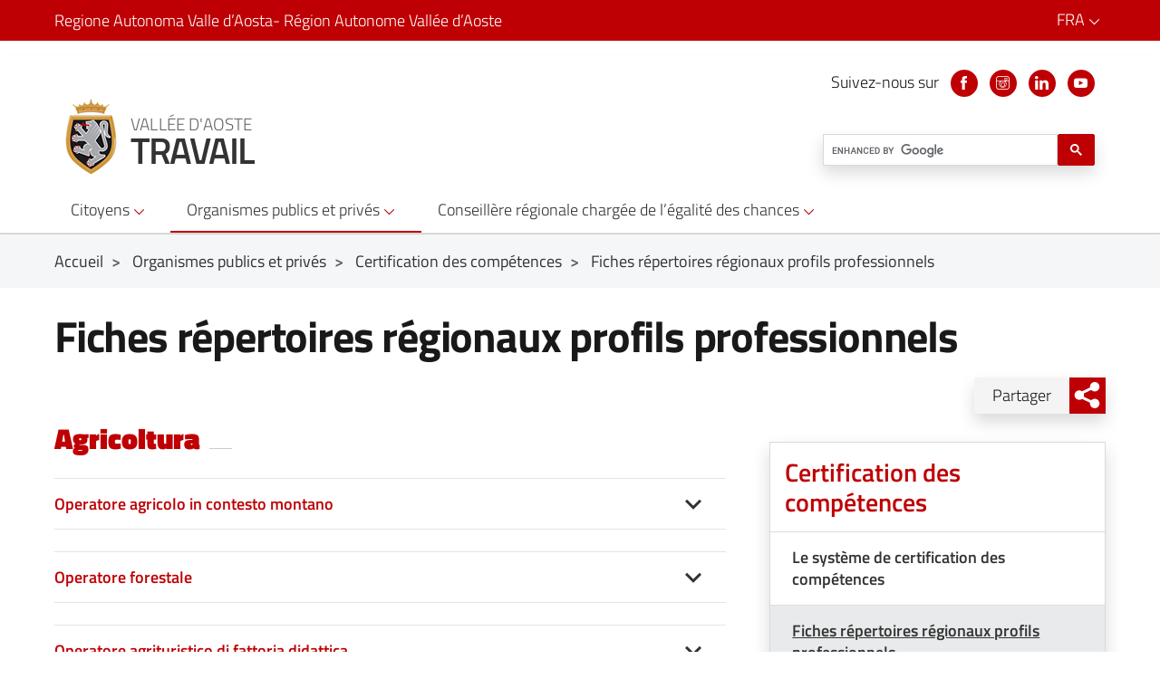

--- FILE ---
content_type: text/html; charset=utf-8
request_url: https://lavoro.regione.vda.it/organismes-publics-et-prives/certification-des-competences/schede-repertorio-regionale-profili-professionali
body_size: 154477
content:

<!DOCTYPE html>
<html lang="fr-FR" class="static detail-inva-page dir-ltr contents" dir="ltr">
<head>
    <meta charset="utf-8" />
    <meta name="viewport" content="width=device-width, initial-scale=1, shrink-to-fit=no">
    <title>Fiches r&#233;pertoires r&#233;gionaux profils professionnels</title>
    <link href="/Modules/Inva.Orchard.AddOns/Styles/inva-orchard-addons.css" rel="stylesheet" type="text/css" />
<link href="/Modules/Laser.Orchard.jQueryPlugins/Styles/jquery.colorbox.min.css" rel="stylesheet" type="text/css" />
<link href="/Themes/RavdaMaster/styles/css/bootstrap-italia/bootstrap-italia.min.css" rel="stylesheet" type="text/css" />
<link href="/Themes/RavdaMaster/styles/css/bootstrap-italia/custom-icon.css" rel="stylesheet" type="text/css" />
<link href="/Themes/RavdaMaster/styles/css/bootstrap-italia/italia-icon-font.css" rel="stylesheet" type="text/css" />
<link href="/Themes/RavdaMaster/styles/css/regione-vda-netbe.min.css" rel="stylesheet" type="text/css" />
<link href="/Themes/RavdaMaster/styles/css/regione-vda.min.css" rel="stylesheet" type="text/css" />
<link href="/Themes/Lavoro/styles/css/lavoro.css" rel="stylesheet" type="text/css" />
<script src="/Modules/Orchard.Resources/scripts/jquery.min.js" type="text/javascript"></script>
<script src="/Modules/Orchard.Resources/scripts/jquery.colorbox.min.js" type="text/javascript"></script>
<script src="/Themes/RavdaMaster/scripts/regione-vda.min.js" type="text/javascript"></script>
<script src="/Themes/Lavoro/scripts/lavoro.js" type="text/javascript"></script>
<!--[if lt IE 9]>
<script src="/Core/Shapes/scripts/html5.js" type="text/javascript"></script>
<![endif]-->
<meta content="Orchard" name="generator" />
<meta content="IE=edge,chrome=1" http-equiv="X-UA-Compatible" />
<link href="/modules/orchard.themes/Content/orchard.ico" rel="shortcut icon" type="image/x-icon" />
<!-- Matomo -->
                <script type="text/javascript">
                    var _paq = window._paq = window._paq || [];
                    /* tracker methods like "setCustomDimension" should be called before "trackPageView" */
                    _paq.push(['trackPageView']);
                    _paq.push(['enableLinkTracking']);
                    (function() {
                    var u="https://ingestion.webanalytics.italia.it/";
                    _paq.push(['setTrackerUrl', u+'matomo.php']);
                    _paq.push(['setSiteId', 'wR0mkZgpxE']);
                    var d=document, g=d.createElement('script'), s=d.getElementsByTagName('script')[0];
                    g.type='text/javascript'; g.async=true; g.src=u+'matomo.js'; s.parentNode.insertBefore(g,s);
                    })();
                </script>
                <!-- End Matomo Code -->

    <script>(function (d) { d.className = "dyn" + d.className.substring(6, d.className.length); })(document.documentElement);</script>
    <script>window.isRTL = false;</script>

    
    <script type="text/javascript">
		urlBase = 'http://lavoro.regione.vda.it/';
		urlSelectedTheme = 'RavdaMaster';
		requestAbsoluteUri = 'http://lavoro.regione.vda.it/organismes-publics-et-prives/certification-des-competences/schede-repertorio-regionale-profili-professionali';
		requestAbsolutePath = '/organismes-publics-et-prives/certification-des-competences/schede-repertorio-regionale-profili-professionali';
        BrowserPolyfill();
    </script>


</head>
<body>
  
  
<div id="layout-wrapper">
<section aria-label="skip contenuto">
  <a class="skip-main" href="#maincontent">Vai al contenuto principale</a>
</section>
  <nav class="bg-primary navbar-dark" aria-label="Menu cambio lingua">
    <div class="zone zone-header-first">

<form action="/ChangeCulture" method="post">  <nav class="bg-primary navbar-dark" aria-label="Cambia cultura">
    <div class="container">
      <a class="navbar-brand after-content-empty" href="https://www.regione.vda.it">Regione Autonoma Valle d’Aosta<span class="d-none d-md-inline-block after-content-empty">- Région Autonome Vallée d’Aoste</span></a>
      <div class="menu-lang dropdown ml-auto mt-2 float-right">
          <a href="#" aria-label="FRA" class="dropdown-toggle text-white" id="dropdownMenuButton" data-toggle="dropdown" aria-haspopup="true" aria-expanded="false">
              FRA
          <svg class="icon-expand icon icon-sm svg-fill-white"><use xlink:href="/Themes/RAVDA/styles/svg/sprite.svg#it-expand"></use></svg>
      </a>
      <div class="dropdown-menu dropdown-menu-right" aria-labelledby="dropdownMenuButton">
              <a class="dropdown-item" data-value="fr-FR" href="/organismes-publics-et-prives/certification-des-competences/schede-repertorio-regionale-profili-professionali">français (France)</a>
              <a class="dropdown-item" data-value="it-IT" href="/enti-pubblici-e-privati/certificazione-delle-competenze/schede-repertorio-regionale-profili-professionali">italiano (Italia)</a>
      </div>
      </div>
    </div>
  </nav>
</form>
<script type="text/javascript">
  $(document).ready(
    function () {
      $('.dropdown-item').click(
        function (e) {
             if (e.target.attributes["data-value"] != null) {
                  e.preventDefault();
                  document.forms[0].action = document.forms[0].action + "?CultureName=" + e.target.attributes["data-value"].value;
                  document.forms[0].submit();
              }
        });
    });
</script></div>
  </nav>
  <header class="header pt-3 border-secondary border-bottom shadow-sm position-relative">
    <div class="header pt-3 border-secondary border-bottom shadow-sm position-relative">
        <div class="container">
          <div class="zone zone-header-second">
<section id="sidebar" class="" aria-label="Menu">
    <div class="sidebar-header">
        <div class="sidebar-top bg-primary">
            <a id="dismiss-6771" aria-controls="sidebar" aria-label="Esci dalla navigazione" title="Esci dalla navigazione">
                <span aria-hidden="true"></span>
                <span aria-hidden="true"></span>
            </a>
        </div>
    </div>
    <div class="sidebar-bottom">
        <nav aria-label="Menu principale">
<ul class="list-unstyled components"><li><a href="#m1-2461" aria-label="Sottomenu Citoyens" class="collapsed" data-toggle="collapse" aria-expanded="false" aria-controls="m1-2461">Citoyens</a><ul id="m1-2461" class="list-unstyled collapse" aria-label="Menu Citoyens" aria-expanded="false"><li><a href="/citoyens/accueil" aria-label="Sottomenu Accueil" class="collapsed no-childrens">Accueil</a></a></li><li><a href="/citoyens/services/les-services-des-centres-pour-emploi" aria-label="Sottomenu Services" class="collapsed no-childrens">Services</a></a></li><li><a href="/citoyens/emploi/les-opportunites-professionnelles" aria-label="Sottomenu Emploi" class="collapsed no-childrens">Emploi</a></a></li><li><a href="/citoyens/formation/le-service" aria-label="Sottomenu Formation" class="collapsed no-childrens">Formation</a></a></li><li><a href="/citoyens/jeunes/centre-d-orientation" aria-label="Sottomenu Jeunes" class="collapsed no-childrens">Jeunes</a></a></li></ul></a></li><li><a href="#m1-4460" aria-label="Sottomenu Organismes publics et privés" class="collapsed" data-toggle="collapse" aria-expanded="false" aria-controls="m1-4460">Organismes publics et privés</a><ul id="m1-4460" class="list-unstyled collapse" aria-label="Menu Organismes publics et privés" aria-expanded="false"><li><a href="/organismes-publics-et-prives/home" aria-label="Sottomenu Accueil" class="collapsed no-childrens">Accueil</a></a></li><li><a href="/organismes-publics-et-prives/services-a-l-emploi/avis-en-cours-emploi" aria-label="Sottomenu Services à l'emploi" class="collapsed no-childrens">Services à l'emploi</a></a></li><li><a href="/organismes-publics-et-prives/formation-professionnelle/avis-en-cours-formation" aria-label="Sottomenu Formation professionnelle" class="collapsed no-childrens">Formation professionnelle</a></a></li><li><a href="/organismes-publics-et-prives/formation-iefp/appels-et-avis-iefp" aria-label="Sottomenu Formation IeFP" class="collapsed no-childrens">Formation IeFP</a></a></li><li><a href="/enti-pubblici-e-privati/chiamate-pubbliche-2" aria-label="Sottomenu Chiamate Pubbliche" class="collapsed no-childrens">Chiamate Pubbliche</a></a></li><li><a href="/organismes-publics-et-prives/certification-des-competences/le-systeme-de-certification-des-competences" aria-label="Sottomenu Certification des compétences" class="collapsed no-childrens">Certification des compétences</a></a></li><li><a href="/enti-pubblici-e-privati/progetti-di-inclusione-attiva-pia-2" aria-label="Sottomenu Progetti di Inclusione Attiva" class="collapsed no-childrens">Progetti di Inclusione Attiva</a></a></li></ul></a></li><li><a href="#m1-8657" aria-label="Sottomenu Conseillère régionale chargée de l’égalité des chances  " class="collapsed" data-toggle="collapse" aria-expanded="false" aria-controls="m1-8657">Conseillère régionale chargée de l’égalité des chances  </a><ul id="m1-8657" class="list-unstyled collapse" aria-label="Menu Conseillère régionale chargée de l’égalité des chances  " aria-expanded="false"><li><a href="/conseillere-regionale-chargee-de-l’egalite-des-chances/accueil" aria-label="Sottomenu Accueil" class="collapsed no-childrens">Accueil</a></a></li><li><a href="/conseillere-regionale-chargee-de-l’egalite-des-chances/le-role" aria-label="Sottomenu Le Rôle de la Conseillère Paritaire" class="collapsed no-childrens">Le Rôle de la Conseillère Paritaire</a></a></li><li><a href="/conseillere-regionale-chargee-de-l’egalite-des-chances/rapport-biennal-entreprises" aria-label="Sottomenu Rapport biennal entreprises" class="collapsed no-childrens">Rapport biennal entreprises</a></a></li><li><a href="/conseillere-regionale-chargee-de-l’egalite-des-chances/la-newsletter-della-consigliera" aria-label="Sottomenu La Newsletter della Consigliera" class="collapsed no-childrens">La Newsletter della Consigliera</a></a></li><li><a href="/conseillere-regionale-chargee-de-l’egalite-des-chances/contacts" aria-label="Sottomenu Contacts" class="collapsed no-childrens">Contacts</a></a></li></ul></a></li></ul>
        </nav>
    </div>
</section>

<div class="container">
<div class="head-top pb-3">
<div class="row">
<div class="col-8 col-md-8">
<div class="header-title" onclick="document.location.href='/travail';"><br />
<div class="cont-logo float-left"><img class="img-fluid" src="/Media/Default/Admin/logo-rava.png" alt="" /></div>
<h2 class="logo-title float-left"><span>Vall&eacute;e d'Aoste&nbsp;</span>Travail</h2>
<div id="pop-cnt" style="display: none;">
<h3 class="h6">Projet cofinanc&eacute; par:</h3>
<ul class="list-cfn">
<li><img src="/Media/Default/Admin/logo-eu.png" alt="" />
<div class="dx-cfn">
<h4>Union Europ&eacute;en</h4>
</div>
</li>
<li><img src="/Media/Default/Admin/logo-it.png" alt="" />
<div class="dx-cfn">
<h4>Repubblique Italien</h4>
</div>
</li>
<li><img src="/Media/Default/Admin/logo-vda.png" alt="" />
<div class="dx-cfn">
<h4>Region Autonome Vall&eacute;e d'Aoste</h4>
</div>
</li>
<li><img src="/Media/Default/Admin/logo-fse.png" alt="" />
<div class="dx-cfn">
<h4>Fonds FSE</h4>
</div>
</li>
</ul>
</div>
</div>
</div>
<div class="col-4 d-block d-sm-block d-md-none text-right align-middle"><button class="navbar-toggler collapsed search-head-ico-dx text-primary" type="button" data-toggle="collapse" data-target="#searchForm" aria-controls="searchForm" aria-expanded="false" aria-label="Toggle navigation"> <i class="it-search"></i> </button> <a href="#sidebar" id="sidebarCollapse" class="visible-xs" aria-controls="sidebar" aria-label="Accedi al menu" title="Accedi al menu"> <span></span> <span></span> <span></span> </a>
<div class="sidebar-header">
<div class="sidebar-top bg-primary"><a id="dismiss" aria-controls="sidebar" aria-label="Esci dalla navigazione" title="Esci dalla navigazione"></a> <span aria-hidden="true"></span> <span aria-hidden="true"></span></div>
</div>
</div>
<div class="col-12 col-md-4">
<div class="navbar-expand-md header-utils">
<div class="header-social text-right">
<ul class="list-inline">
<li class="list-inline-item">Suivez-nous sur</li>
<li class="list-inline-item"><a href="https://www.facebook.com/lavororegionevda" class="after-content-empty" target="_blank" rel="noopener"><i class="it-facebook"></i> <span class="sr-only">Facebook</span> </a></li>
<li class="list-inline-item"><a href="https://www.instagram.com/lavororegionevda/" class="after-content-empty" target="_blank" rel="noopener"><i class="it-instagram"></i> <span class="sr-only">Instagram</span> </a></li>
<li class="list-inline-item"><a href="https://www.linkedin.com/company/lavororegionevda" class="after-content-empty" target="_blank" rel="noopener"><i class="it-linkedin"></i> <span class="sr-only">Linkedin</span> </a></li>
<li class="list-inline-item"><a href="https://www.youtube.com/@lavororegionevda" class="after-content-empty" target="_blank" rel="noopener"><i class="it-youtube"></i> <span class="sr-only">Youtube</span> </a></li>
</ul>
</div>
</div>
</div>
</div>
</div>
</div>
<div class="cont-ric">
<div class="container">
<div class="ric-pos">
<div class="navbar-expand-md">
<div id="searchForm" class="navbar-collapse collapse">
<div id="search_box">
<script>// <![CDATA[
(function() {
       var cx = '005931328766934657051:msoqpxbmqym';
       var gcse = document.createElement('script');
       gcse.type = 'text/javascript';
       gcse.async = true;
       gcse.src = 'https://cse.google.com/cse.js?language=it&cx=' + cx;
       var s = document.getElementsByTagName('script')[0];
       s.parentNode.insertBefore(gcse, s);
        })();
        window.onload = function(){
     //  document.getElementById('gsc-i-id1').placeholder = 'Cerca nel sito..';
        }
// ]]></script>
<div id="search_form">
<div class="ric_sx"></div>
<gcse:searchbox-only resultsurl="/ricerca-nel-sito" newwindow="false" enableautocomplete="true" id="googleSearch"> </gcse:searchbox-only></div>
</div>
</div>
</div>
</div>
</div>
</div><!-- Facebook Pixel Code -->
<script>
  !function(f,b,e,v,n,t,s)
  {if(f.fbq)return;n=f.fbq=function(){n.callMethod?
  n.callMethod.apply(n,arguments):n.queue.push(arguments)};
  if(!f._fbq)f._fbq=n;n.push=n;n.loaded=!0;n.version='2.0';
  n.queue=[];t=b.createElement(e);t.async=!0;
  t.src=v;s=b.getElementsByTagName(e)[0];
  s.parentNode.insertBefore(t,s)}(window, document,'script',
  'https://connect.facebook.net/en_US/fbevents.js');
  fbq('init', '1320226171783569');
  fbq('track', 'PageView');
</script>
<noscript>
  <img height="1" width="1" style="display:none" alt=""
       src="https://www.facebook.com/tr?id=1320226171783569&ev=PageView&noscript=1"/>
</noscript>
<!-- End Facebook Pixel Code --></div>
        </div>
              <div id="zone-navigation">
          <div class="zone zone-navigation">
<nav class="menu1 bg-white navbar neutral-2-color-b6 d-none d-sm-none d-md-block d-lg-block">
    <div class="container">
        <ul class="nav">
                <li class="nav-item dropdown">
                    <a class="nav-link dropdown-toggle" data-toggle="dropdown" href="/citoyens/accueil" role="button" aria-haspopup="true" aria-expanded="false" >
                        Citoyens
                        <svg class="icon-expand icon icon-sm svg-fill-red"><use xlink:href="/Themes/RAVDA/styles/svg/sprite.svg#it-expand"></use></svg>
                </a>
                    <div class="dropdown-menu">
                            <a class="dropdown-item" href="/citoyens/accueil" >Accueil</a>
                            <a class="dropdown-item" href="/citoyens/services/les-services-des-centres-pour-emploi" >Services</a>
                            <a class="dropdown-item" href="/citoyens/emploi/les-opportunites-professionnelles" >Emploi</a>
                            <a class="dropdown-item" href="/citoyens/formation/le-service" >Formation</a>
                            <a class="dropdown-item" href="/citoyens/jeunes/centre-d-orientation" >Jeunes</a>

                    </div>
            </li>
                <li class="nav-item dropdown active">
                    <a class="nav-link dropdown-toggle active" data-toggle="dropdown" href="/organismes-publics-et-prives/home" role="button" aria-haspopup="true" aria-expanded="false" >
                        Organismes publics et privés
                        <svg class="icon-expand icon icon-sm svg-fill-red"><use xlink:href="/Themes/RAVDA/styles/svg/sprite.svg#it-expand"></use></svg>
                </a>
                    <div class="dropdown-menu">
                            <a class="dropdown-item" href="/organismes-publics-et-prives/home" >Accueil</a>
                            <a class="dropdown-item" href="/organismes-publics-et-prives/services-a-l-emploi/avis-en-cours-emploi" >Services à l'emploi</a>
                            <a class="dropdown-item" href="/organismes-publics-et-prives/formation-professionnelle/avis-en-cours-formation" >Formation professionnelle</a>
                            <a class="dropdown-item" href="/organismes-publics-et-prives/formation-iefp/appels-et-avis-iefp" >Formation IeFP</a>
                            <a class="dropdown-item" href="/enti-pubblici-e-privati/chiamate-pubbliche-2" >Chiamate Pubbliche</a>
                            <a class="dropdown-item active" href="/organismes-publics-et-prives/certification-des-competences/le-systeme-de-certification-des-competences" >Certification des compétences</a>
                            <a class="dropdown-item" href="/enti-pubblici-e-privati/progetti-di-inclusione-attiva-pia-2" >Progetti di Inclusione Attiva</a>

                    </div>
            </li>
                <li class="nav-item dropdown">
                    <a class="nav-link dropdown-toggle" data-toggle="dropdown" href="/conseillere-regionale-chargee-de-l’egalite-des-chances/accueil" role="button" aria-haspopup="true" aria-expanded="false" >
                        Conseillère régionale chargée de l’égalité des chances  
                        <svg class="icon-expand icon icon-sm svg-fill-red"><use xlink:href="/Themes/RAVDA/styles/svg/sprite.svg#it-expand"></use></svg>
                </a>
                    <div class="dropdown-menu">
                            <a class="dropdown-item" href="/conseillere-regionale-chargee-de-l’egalite-des-chances/accueil" >Accueil</a>
                            <a class="dropdown-item" href="/conseillere-regionale-chargee-de-l’egalite-des-chances/le-role" >Le Rôle de la Conseillère Paritaire</a>
                            <a class="dropdown-item" href="/conseillere-regionale-chargee-de-l’egalite-des-chances/rapport-biennal-entreprises" >Rapport biennal entreprises</a>
                            <a class="dropdown-item" href="/conseillere-regionale-chargee-de-l’egalite-des-chances/la-newsletter-della-consigliera" >La Newsletter della Consigliera</a>
                            <a class="dropdown-item" href="/conseillere-regionale-chargee-de-l’egalite-des-chances/contacts" >Contacts</a>

                    </div>
            </li>
        </ul>
    </div>
</nav></div>
        </div>
    </div>
  </header>

<div class="zone zone-breadcrumbs">
<section class="py-3 lightgrey-bg-c2 position-relative cont-bread" aria-label="Breadcrumb">
  <div class="container">
    <nav class="breadcrumb-container" aria-label="Breadcrumb">
      <ol class="breadcrumb p-0 m-0">
            <li class="breadcrumb-item">
              <a class="font-weight-normal text-secondary" href="/" aria-label="Breadcrumb Accueil">Accueil</a>
            </li>
            <li class="breadcrumb-item">
                <span class="separator neutral-2-color-b4">&gt;</span>
              <a class="font-weight-normal text-secondary" href="/organismes-publics-et-prives/home" aria-label="Breadcrumb Organismes publics et privés">Organismes publics et privés</a>
            </li>
            <li class="breadcrumb-item">
                <span class="separator neutral-2-color-b4">&gt;</span>
              <a class="font-weight-normal text-secondary" href="/organismes-publics-et-prives/certification-des-competences/le-systeme-de-certification-des-competences" aria-label="Breadcrumb Certification des compétences">Certification des compétences</a>
            </li>
            <li class="breadcrumb-item">
                <span class="separator neutral-2-color-b4">&gt;</span>
              <a class="font-weight-normal text-secondary" href="/organismes-publics-et-prives/certification-des-competences/schede-repertorio-regionale-profili-professionali" aria-label="Breadcrumb Fiches répertoires régionaux profils professionnels">Fiches répertoires régionaux profils professionnels</a>
            </li>
      </ol>
    </nav>
  </div>
</section></div>
<section aria-label="ancora skip contenuto" id="maincontent"></section>


  <section class="py-4" aria-label="Contenuto">
    <div class="container content">
      <div class="row">
          <div class="col-12 order-2 order-lg-1">
            <div class="zone zone-content-title">      <h1 class="mb-3">Fiches r&#233;pertoires r&#233;gionaux profils professionnels</h1>

</div>
          </div>
                          <div class="col-lg-8 order-lg-2 order-3">
            <div class="pr-0 pr-lg-4 content">
              <div class="zone zone-content">
<article aria-label="Articolo" class="inva-page content-item">
    <header>
        
    </header>
    



</article>      <h2 class="text-primary h3 font-weight-black mb-2 mt-5 sep-title">Agricoltura</h2>

            <div id="accordionDiv4bfe14f8-8878-4d76-a846-578a0cc03f86" class="collapse-div my-4">
                <div class="collapse-header" id="headingA4bfe14f8-8878-4d76-a846-578a0cc03f86">
                    <button class="text-primary bg-white pl-0 collapsed" data-toggle="collapse" data-target="#accordion4bfe14f8-8878-4d76-a846-578a0cc03f86" aria-expanded="false" aria-controls="accordion4bfe14f8-8878-4d76-a846-578a0cc03f86">
                        Operatore agricolo in contesto montano
                    </button>
                </div>
                <div id="accordion4bfe14f8-8878-4d76-a846-578a0cc03f86" class="collapse" aria-labelledby="headingA4bfe14f8-8878-4d76-a846-578a0cc03f86" data-parent="#accordionDiv4bfe14f8-8878-4d76-a846-578a0cc03f86" style="">
                    <div class="collapse-body px-0">

	                    <div class="link-list-wrapper multiline my-4">
                            <ul class="link-list" role="list">
<li class="border-bottom neutral-2-border-color-b2 py-3">
                                            <a class="list-item p-0 font-weight-semibold large left-icon" href="/Media/Lavoro/Hierarchy/34/3486/Priofilo%20Operatore%20agricolo%20in%20contesto%20montano.pdf">
                                                <span class="glyph-icon flaticon-acrobat text-secondary mr-2"></span>
                                                <div>
                                                    <span>Profilo Operatore agricolo in contesto montano</span>
                                                    <p class="d-block mt-1 mb-0 text-secondary">Documento pdf (1106Kb)</p>
                                                </div>
                                            </a>
                                        </li>

                            </ul>
	                    </div>

                    </div>
                </div>
            </div>

            <div id="accordionDiv256cf4f6-0507-427f-b70e-aabf0bc39351" class="collapse-div my-4">
                <div class="collapse-header" id="headingA256cf4f6-0507-427f-b70e-aabf0bc39351">
                    <button class="text-primary bg-white pl-0 collapsed" data-toggle="collapse" data-target="#accordion256cf4f6-0507-427f-b70e-aabf0bc39351" aria-expanded="false" aria-controls="accordion256cf4f6-0507-427f-b70e-aabf0bc39351">
                        Operatore forestale 
                    </button>
                </div>
                <div id="accordion256cf4f6-0507-427f-b70e-aabf0bc39351" class="collapse" aria-labelledby="headingA256cf4f6-0507-427f-b70e-aabf0bc39351" data-parent="#accordionDiv256cf4f6-0507-427f-b70e-aabf0bc39351" style="">
                    <div class="collapse-body px-0">

	                    <div class="link-list-wrapper multiline my-4">
                            <ul class="link-list" role="list">
<li class="border-bottom neutral-2-border-color-b2 py-3">
                                            <a class="list-item p-0 font-weight-semibold large left-icon" href="/Media/Lavoro/Hierarchy/34/3486/Operatore%20forestale%20.pdf">
                                                <span class="glyph-icon flaticon-acrobat text-secondary mr-2"></span>
                                                <div>
                                                    <span>Profilo Operatore forestale </span>
                                                    <p class="d-block mt-1 mb-0 text-secondary">Documento pdf (57Kb)</p>
                                                </div>
                                            </a>
                                        </li>

                            </ul>
	                    </div>

                    </div>
                </div>
            </div>
      <div id="accordionDivbde286bc-3676-482c-9110-4ffd4b962220" class="collapse-div my-4" role="tablist">
        <div class="collapse-header" id="headingAbde286bc-3676-482c-9110-4ffd4b962220" role="tab">
          <button class="text-primary bg-white pl-0 collapsed" data-toggle="collapse" data-target="#accordionbde286bc-3676-482c-9110-4ffd4b962220" aria-expanded="false" aria-controls="accordionbde286bc-3676-482c-9110-4ffd4b962220">
            Operatore agrituristico di fattoria didattica
          </button>
        </div>
        <div id="accordionbde286bc-3676-482c-9110-4ffd4b962220" class="collapse" role="tab" aria-labelledby="headingAbde286bc-3676-482c-9110-4ffd4b962220" data-parent="#accordionDivbde286bc-3676-482c-9110-4ffd4b962220" style="">
          <div class="collapse-body px-0">
            <p>IN REVISIONE</p>
          </div>
        </div>
      </div>

            <div id="accordionDivc660d0c2-04fc-42c6-8560-96e4f9881880" class="collapse-div my-4">
                <div class="collapse-header" id="headingAc660d0c2-04fc-42c6-8560-96e4f9881880">
                    <button class="text-primary bg-white pl-0 collapsed" data-toggle="collapse" data-target="#accordionc660d0c2-04fc-42c6-8560-96e4f9881880" aria-expanded="false" aria-controls="accordionc660d0c2-04fc-42c6-8560-96e4f9881880">
                        Istruttore forestale in abbattimento, allestimento ed esbosco 
                    </button>
                </div>
                <div id="accordionc660d0c2-04fc-42c6-8560-96e4f9881880" class="collapse" aria-labelledby="headingAc660d0c2-04fc-42c6-8560-96e4f9881880" data-parent="#accordionDivc660d0c2-04fc-42c6-8560-96e4f9881880" style="">
                    <div class="collapse-body px-0">

	                    <div class="link-list-wrapper multiline my-4">
                            <ul class="link-list" role="list">
<li class="border-bottom neutral-2-border-color-b2 py-3">
                                            <a class="list-item p-0 font-weight-semibold large left-icon" href="/Media/Lavoro/Hierarchy/34/3486/Istruttore%20forestale.pdf">
                                                <span class="glyph-icon flaticon-acrobat text-secondary mr-2"></span>
                                                <div>
                                                    <span>Profilo Istruttore forestale</span>
                                                    <p class="d-block mt-1 mb-0 text-secondary">Documento pdf (124Kb)</p>
                                                </div>
                                            </a>
                                        </li>

                            </ul>
	                    </div>

                    </div>
                </div>
            </div>
      <h2 class="text-primary h3 font-weight-black mb-2 mt-5 sep-title">Edilizia</h2>
      <div id="accordionDiv4c9ab448-4c7e-4a90-a55d-9e8c093b0e2a" class="collapse-div my-4" role="tablist">
        <div class="collapse-header" id="headingA4c9ab448-4c7e-4a90-a55d-9e8c093b0e2a" role="tab">
          <button class="text-primary bg-white pl-0 collapsed" data-toggle="collapse" data-target="#accordion4c9ab448-4c7e-4a90-a55d-9e8c093b0e2a" aria-expanded="false" aria-controls="accordion4c9ab448-4c7e-4a90-a55d-9e8c093b0e2a">
            Operatore edile
          </button>
        </div>
        <div id="accordion4c9ab448-4c7e-4a90-a55d-9e8c093b0e2a" class="collapse" role="tab" aria-labelledby="headingA4c9ab448-4c7e-4a90-a55d-9e8c093b0e2a" data-parent="#accordionDiv4c9ab448-4c7e-4a90-a55d-9e8c093b0e2a" style="">
          <div class="collapse-body px-0">
            <p>IN REVISIONE</p>
          </div>
        </div>
      </div>

            <div id="accordionDivdc56707f-0d04-4795-8fbd-948ba2f3dc9f" class="collapse-div my-4">
                <div class="collapse-header" id="headingAdc56707f-0d04-4795-8fbd-948ba2f3dc9f">
                    <button class="text-primary bg-white pl-0 collapsed" data-toggle="collapse" data-target="#accordiondc56707f-0d04-4795-8fbd-948ba2f3dc9f" aria-expanded="false" aria-controls="accordiondc56707f-0d04-4795-8fbd-948ba2f3dc9f">
                        Tecnico di cantiere edile 
                    </button>
                </div>
                <div id="accordiondc56707f-0d04-4795-8fbd-948ba2f3dc9f" class="collapse" aria-labelledby="headingAdc56707f-0d04-4795-8fbd-948ba2f3dc9f" data-parent="#accordionDivdc56707f-0d04-4795-8fbd-948ba2f3dc9f" style="">
                    <div class="collapse-body px-0">

	                    <div class="link-list-wrapper multiline my-4">
                            <ul class="link-list" role="list">
<li class="border-bottom neutral-2-border-color-b2 py-3">
                                            <a class="list-item p-0 font-weight-semibold large left-icon" href="/Media/Lavoro/Hierarchy/34/3486/Tecnico%20di%20cantiere%20edile.pdf">
                                                <span class="glyph-icon flaticon-acrobat text-secondary mr-2"></span>
                                                <div>
                                                    <span>Profilo Tecnico di cantiere edile</span>
                                                    <p class="d-block mt-1 mb-0 text-secondary">Documento pdf (63Kb)</p>
                                                </div>
                                            </a>
                                        </li>

                            </ul>
	                    </div>

                    </div>
                </div>
            </div>
      <h2 class="text-primary h3 font-weight-black mb-2 mt-5 sep-title">Area comune</h2>

            <div id="accordionDiv724bd13b-6dea-4acd-9ee6-bb615ad2e7fd" class="collapse-div my-4">
                <div class="collapse-header" id="headingA724bd13b-6dea-4acd-9ee6-bb615ad2e7fd">
                    <button class="text-primary bg-white pl-0 collapsed" data-toggle="collapse" data-target="#accordion724bd13b-6dea-4acd-9ee6-bb615ad2e7fd" aria-expanded="false" aria-controls="accordion724bd13b-6dea-4acd-9ee6-bb615ad2e7fd">
                        Responsabile dell’inserimento lavorativo nei luoghi di lavoro (Disability manager) 
                    </button>
                </div>
                <div id="accordion724bd13b-6dea-4acd-9ee6-bb615ad2e7fd" class="collapse" aria-labelledby="headingA724bd13b-6dea-4acd-9ee6-bb615ad2e7fd" data-parent="#accordionDiv724bd13b-6dea-4acd-9ee6-bb615ad2e7fd" style="">
                    <div class="collapse-body px-0">

	                    <div class="link-list-wrapper multiline my-4">
                            <ul class="link-list" role="list">
<li class="border-bottom neutral-2-border-color-b2 py-3">
                                            <a class="list-item p-0 font-weight-semibold large left-icon" href="/Media/Lavoro/Hierarchy/34/3486/Disability%20manager.pdf">
                                                <span class="glyph-icon flaticon-acrobat text-secondary mr-2"></span>
                                                <div>
                                                    <span>Profilo Disability manager</span>
                                                    <p class="d-block mt-1 mb-0 text-secondary">Documento pdf (64Kb)</p>
                                                </div>
                                            </a>
                                        </li>

                            </ul>
	                    </div>

                    </div>
                </div>
            </div>

            <div id="accordionDiv452bdd61-bc82-4c43-bada-8bbc541a2eed" class="collapse-div my-4">
                <div class="collapse-header" id="headingA452bdd61-bc82-4c43-bada-8bbc541a2eed">
                    <button class="text-primary bg-white pl-0 collapsed" data-toggle="collapse" data-target="#accordion452bdd61-bc82-4c43-bada-8bbc541a2eed" aria-expanded="false" aria-controls="accordion452bdd61-bc82-4c43-bada-8bbc541a2eed">
                        Agente all’ intervento immediato per la sicurezza 
                    </button>
                </div>
                <div id="accordion452bdd61-bc82-4c43-bada-8bbc541a2eed" class="collapse" aria-labelledby="headingA452bdd61-bc82-4c43-bada-8bbc541a2eed" data-parent="#accordionDiv452bdd61-bc82-4c43-bada-8bbc541a2eed" style="">
                    <div class="collapse-body px-0">

	                    <div class="link-list-wrapper multiline my-4">
                            <ul class="link-list" role="list">
<li class="border-bottom neutral-2-border-color-b2 py-3">
                                            <a class="list-item p-0 font-weight-semibold large left-icon" href="/Media/Lavoro/Hierarchy/34/3486/Agente%20all&#39;intervento%20immediato%20per%20la%20sicurezza.pdf">
                                                <span class="glyph-icon flaticon-acrobat text-secondary mr-2"></span>
                                                <div>
                                                    <span>Profilo Agente all&#39;intervento immediato per la sicurezza</span>
                                                    <p class="d-block mt-1 mb-0 text-secondary">Documento pdf (74Kb)</p>
                                                </div>
                                            </a>
                                        </li>

                            </ul>
	                    </div>

                    </div>
                </div>
            </div>

            <div id="accordionDivd41ff337-072b-41af-925e-528e5016c587" class="collapse-div my-4">
                <div class="collapse-header" id="headingAd41ff337-072b-41af-925e-528e5016c587">
                    <button class="text-primary bg-white pl-0 collapsed" data-toggle="collapse" data-target="#accordiond41ff337-072b-41af-925e-528e5016c587" aria-expanded="false" aria-controls="accordiond41ff337-072b-41af-925e-528e5016c587">
                        Operatore amministrativo-segretariale 
                    </button>
                </div>
                <div id="accordiond41ff337-072b-41af-925e-528e5016c587" class="collapse" aria-labelledby="headingAd41ff337-072b-41af-925e-528e5016c587" data-parent="#accordionDivd41ff337-072b-41af-925e-528e5016c587" style="">
                    <div class="collapse-body px-0">

	                    <div class="link-list-wrapper multiline my-4">
                            <ul class="link-list" role="list">
<li class="border-bottom neutral-2-border-color-b2 py-3">
                                            <a class="list-item p-0 font-weight-semibold large left-icon" href="/Media/Lavoro/Hierarchy/34/3486/Operatore%20amministrativo-segretariale.pdf">
                                                <span class="glyph-icon flaticon-acrobat text-secondary mr-2"></span>
                                                <div>
                                                    <span>Profilo Operatore amministrativo-segretariale</span>
                                                    <p class="d-block mt-1 mb-0 text-secondary">Documento pdf (49Kb)</p>
                                                </div>
                                            </a>
                                        </li>

                            </ul>
	                    </div>

                    </div>
                </div>
            </div>
      <div id="accordionDiv5cb52ab1-2941-4019-8a28-1821f948e4c1" class="collapse-div my-4" role="tablist">
        <div class="collapse-header" id="headingA5cb52ab1-2941-4019-8a28-1821f948e4c1" role="tab">
          <button class="text-primary bg-white pl-0 collapsed" data-toggle="collapse" data-target="#accordion5cb52ab1-2941-4019-8a28-1821f948e4c1" aria-expanded="false" aria-controls="accordion5cb52ab1-2941-4019-8a28-1821f948e4c1">
            Tecnico della contabilit&#224;
          </button>
        </div>
        <div id="accordion5cb52ab1-2941-4019-8a28-1821f948e4c1" class="collapse" role="tab" aria-labelledby="headingA5cb52ab1-2941-4019-8a28-1821f948e4c1" data-parent="#accordionDiv5cb52ab1-2941-4019-8a28-1821f948e4c1" style="">
          <div class="collapse-body px-0">
            <p>IN REVISIONE</p>
          </div>
        </div>
      </div>
      <h2 class="text-primary h3 font-weight-black mb-2 mt-5 sep-title">Produzioni alimentari</h2>
      <div id="accordionDiv0f6a06c4-9eb3-4af3-b95d-d6957d32631f" class="collapse-div my-4" role="tablist">
        <div class="collapse-header" id="headingA0f6a06c4-9eb3-4af3-b95d-d6957d32631f" role="tab">
          <button class="text-primary bg-white pl-0 collapsed" data-toggle="collapse" data-target="#accordion0f6a06c4-9eb3-4af3-b95d-d6957d32631f" aria-expanded="false" aria-controls="accordion0f6a06c4-9eb3-4af3-b95d-d6957d32631f">
            Operatore della lavorazione carni
          </button>
        </div>
        <div id="accordion0f6a06c4-9eb3-4af3-b95d-d6957d32631f" class="collapse" role="tab" aria-labelledby="headingA0f6a06c4-9eb3-4af3-b95d-d6957d32631f" data-parent="#accordionDiv0f6a06c4-9eb3-4af3-b95d-d6957d32631f" style="">
          <div class="collapse-body px-0">
            <p>IN REVISIONE</p>
          </div>
        </div>
      </div>

            <div id="accordionDivdaa3b062-bfd9-45f4-b0bc-6ce3c04a602f" class="collapse-div my-4">
                <div class="collapse-header" id="headingAdaa3b062-bfd9-45f4-b0bc-6ce3c04a602f">
                    <button class="text-primary bg-white pl-0 collapsed" data-toggle="collapse" data-target="#accordiondaa3b062-bfd9-45f4-b0bc-6ce3c04a602f" aria-expanded="false" aria-controls="accordiondaa3b062-bfd9-45f4-b0bc-6ce3c04a602f">
                        Operatore della produzione di panetteria e prodotti da forno 
                    </button>
                </div>
                <div id="accordiondaa3b062-bfd9-45f4-b0bc-6ce3c04a602f" class="collapse" aria-labelledby="headingAdaa3b062-bfd9-45f4-b0bc-6ce3c04a602f" data-parent="#accordionDivdaa3b062-bfd9-45f4-b0bc-6ce3c04a602f" style="">
                    <div class="collapse-body px-0">

	                    <div class="link-list-wrapper multiline my-4">
                            <ul class="link-list" role="list">
<li class="border-bottom neutral-2-border-color-b2 py-3">
                                            <a class="list-item p-0 font-weight-semibold large left-icon" href="/Media/Lavoro/Hierarchy/34/3486/Operatore%20panetteria.pdf">
                                                <span class="glyph-icon flaticon-acrobat text-secondary mr-2"></span>
                                                <div>
                                                    <span>Profilo Operatore della produzione di panetteria e prodotti da forno </span>
                                                    <p class="d-block mt-1 mb-0 text-secondary">Documento pdf (75Kb)</p>
                                                </div>
                                            </a>
                                        </li>

                            </ul>
	                    </div>

                    </div>
                </div>
            </div>
      <div id="accordionDiv0c81ebf9-06c8-43a8-b2c2-4e6708f4e2f4" class="collapse-div my-4" role="tablist">
        <div class="collapse-header" id="headingA0c81ebf9-06c8-43a8-b2c2-4e6708f4e2f4" role="tab">
          <button class="text-primary bg-white pl-0 collapsed" data-toggle="collapse" data-target="#accordion0c81ebf9-06c8-43a8-b2c2-4e6708f4e2f4" aria-expanded="false" aria-controls="accordion0c81ebf9-06c8-43a8-b2c2-4e6708f4e2f4">
            Operatore della produzione di pasticceria
          </button>
        </div>
        <div id="accordion0c81ebf9-06c8-43a8-b2c2-4e6708f4e2f4" class="collapse" role="tab" aria-labelledby="headingA0c81ebf9-06c8-43a8-b2c2-4e6708f4e2f4" data-parent="#accordionDiv0c81ebf9-06c8-43a8-b2c2-4e6708f4e2f4" style="">
          <div class="collapse-body px-0">
            <p>IN REVISIONE</p>
          </div>
        </div>
      </div>
      <h2 class="text-primary h3 font-weight-black mb-2 mt-5 sep-title">Meccanica, produzione e manutenzione di macchine, impiantistica</h2>

            <div id="accordionDivc3dc76d2-6493-4075-ab66-b45fceb0883e" class="collapse-div my-4">
                <div class="collapse-header" id="headingAc3dc76d2-6493-4075-ab66-b45fceb0883e">
                    <button class="text-primary bg-white pl-0 collapsed" data-toggle="collapse" data-target="#accordionc3dc76d2-6493-4075-ab66-b45fceb0883e" aria-expanded="false" aria-controls="accordionc3dc76d2-6493-4075-ab66-b45fceb0883e">
                        Tecnico delle manutenzioni elettriche 
                    </button>
                </div>
                <div id="accordionc3dc76d2-6493-4075-ab66-b45fceb0883e" class="collapse" aria-labelledby="headingAc3dc76d2-6493-4075-ab66-b45fceb0883e" data-parent="#accordionDivc3dc76d2-6493-4075-ab66-b45fceb0883e" style="">
                    <div class="collapse-body px-0">

	                    <div class="link-list-wrapper multiline my-4">
                            <ul class="link-list" role="list">
<li class="border-bottom neutral-2-border-color-b2 py-3">
                                            <a class="list-item p-0 font-weight-semibold large left-icon" href="/Media/Lavoro/Hierarchy/34/3486/tecnico%20delle%20manutenzioni%20elettriche.pdf">
                                                <span class="glyph-icon flaticon-acrobat text-secondary mr-2"></span>
                                                <div>
                                                    <span>Profilo Tecnico delle manutenzioni elettriche</span>
                                                    <p class="d-block mt-1 mb-0 text-secondary">Documento pdf (71Kb)</p>
                                                </div>
                                            </a>
                                        </li>

                            </ul>
	                    </div>

                    </div>
                </div>
            </div>

            <div id="accordionDiva3e79c06-70c4-4fc7-9e19-d381800cb3e4" class="collapse-div my-4">
                <div class="collapse-header" id="headingAa3e79c06-70c4-4fc7-9e19-d381800cb3e4">
                    <button class="text-primary bg-white pl-0 collapsed" data-toggle="collapse" data-target="#accordiona3e79c06-70c4-4fc7-9e19-d381800cb3e4" aria-expanded="false" aria-controls="accordiona3e79c06-70c4-4fc7-9e19-d381800cb3e4">
                        Tecnico della manutenzione industriale 
                    </button>
                </div>
                <div id="accordiona3e79c06-70c4-4fc7-9e19-d381800cb3e4" class="collapse" aria-labelledby="headingAa3e79c06-70c4-4fc7-9e19-d381800cb3e4" data-parent="#accordionDiva3e79c06-70c4-4fc7-9e19-d381800cb3e4" style="">
                    <div class="collapse-body px-0">

	                    <div class="link-list-wrapper multiline my-4">
                            <ul class="link-list" role="list">
<li class="border-bottom neutral-2-border-color-b2 py-3">
                                            <a class="list-item p-0 font-weight-semibold large left-icon" href="/Media/Lavoro/Hierarchy/34/3486/tecnico%20delle%20manutenzioni%20industriali.pdf">
                                                <span class="glyph-icon flaticon-acrobat text-secondary mr-2"></span>
                                                <div>
                                                    <span>Profilo Tecnico delle manutenzioni industriali</span>
                                                    <p class="d-block mt-1 mb-0 text-secondary">Documento pdf (74Kb)</p>
                                                </div>
                                            </a>
                                        </li>

                            </ul>
	                    </div>

                    </div>
                </div>
            </div>

            <div id="accordionDiv6ddd7142-5853-4782-8212-b363bd242451" class="collapse-div my-4">
                <div class="collapse-header" id="headingA6ddd7142-5853-4782-8212-b363bd242451">
                    <button class="text-primary bg-white pl-0 collapsed" data-toggle="collapse" data-target="#accordion6ddd7142-5853-4782-8212-b363bd242451" aria-expanded="false" aria-controls="accordion6ddd7142-5853-4782-8212-b363bd242451">
                        Tecnico delle manutenzioni meccaniche 
                    </button>
                </div>
                <div id="accordion6ddd7142-5853-4782-8212-b363bd242451" class="collapse" aria-labelledby="headingA6ddd7142-5853-4782-8212-b363bd242451" data-parent="#accordionDiv6ddd7142-5853-4782-8212-b363bd242451" style="">
                    <div class="collapse-body px-0">

	                    <div class="link-list-wrapper multiline my-4">
                            <ul class="link-list" role="list">
<li class="border-bottom neutral-2-border-color-b2 py-3">
                                            <a class="list-item p-0 font-weight-semibold large left-icon" href="/Media/Lavoro/Hierarchy/34/3486/tecnico%20delle%20manutenzioni%20meccaniche.pdf">
                                                <span class="glyph-icon flaticon-acrobat text-secondary mr-2"></span>
                                                <div>
                                                    <span>Profilo Tecnico delle manutenzioni meccaniche</span>
                                                    <p class="d-block mt-1 mb-0 text-secondary">Documento pdf (67Kb)</p>
                                                </div>
                                            </a>
                                        </li>

                            </ul>
	                    </div>

                    </div>
                </div>
            </div>

            <div id="accordionDivb690bc9b-1c52-456b-ae6f-403af6706d17" class="collapse-div my-4">
                <div class="collapse-header" id="headingAb690bc9b-1c52-456b-ae6f-403af6706d17">
                    <button class="text-primary bg-white pl-0 collapsed" data-toggle="collapse" data-target="#accordionb690bc9b-1c52-456b-ae6f-403af6706d17" aria-expanded="false" aria-controls="accordionb690bc9b-1c52-456b-ae6f-403af6706d17">
                        Carrozziere - gommista
                    </button>
                </div>
                <div id="accordionb690bc9b-1c52-456b-ae6f-403af6706d17" class="collapse" aria-labelledby="headingAb690bc9b-1c52-456b-ae6f-403af6706d17" data-parent="#accordionDivb690bc9b-1c52-456b-ae6f-403af6706d17" style="">
                    <div class="collapse-body px-0">

	                    <div class="link-list-wrapper multiline my-4">
                            <ul class="link-list" role="list">
<li class="border-bottom neutral-2-border-color-b2 py-3">
                                            <a class="list-item p-0 font-weight-semibold large left-icon" href="/Media/Lavoro/Hierarchy/34/3486/Carrozziere_gommista.pdf">
                                                <span class="glyph-icon flaticon-acrobat text-secondary mr-2"></span>
                                                <div>
                                                    <span>Profilo Carrozziere - Gommista (DGR 1111 del 6 settembre 2021 - copertina)</span>
                                                    <p class="d-block mt-1 mb-0 text-secondary">Documento pdf (21Kb)</p>
                                                </div>
                                            </a>
                                        </li>
<li class="border-bottom neutral-2-border-color-b2 py-3">
                                            <a class="list-item p-0 font-weight-semibold large left-icon" href="/Media/Lavoro/Hierarchy/34/3486/Carrozziere_gommista1.pdf">
                                                <span class="glyph-icon flaticon-acrobat text-secondary mr-2"></span>
                                                <div>
                                                    <span>Profilo Carrozziere - Gommista (DGR 1111 del 6 settembre 2021 - testo)</span>
                                                    <p class="d-block mt-1 mb-0 text-secondary">Documento pdf (1622Kb)</p>
                                                </div>
                                            </a>
                                        </li>

                            </ul>
	                    </div>

                    </div>
                </div>
            </div>

            <div id="accordionDivbd387fee-efe8-4dad-b775-5b504937d475" class="collapse-div my-4">
                <div class="collapse-header" id="headingAbd387fee-efe8-4dad-b775-5b504937d475">
                    <button class="text-primary bg-white pl-0 collapsed" data-toggle="collapse" data-target="#accordionbd387fee-efe8-4dad-b775-5b504937d475" aria-expanded="false" aria-controls="accordionbd387fee-efe8-4dad-b775-5b504937d475">
                        Operatore alle lavorazioni di carrozzeria
                    </button>
                </div>
                <div id="accordionbd387fee-efe8-4dad-b775-5b504937d475" class="collapse" aria-labelledby="headingAbd387fee-efe8-4dad-b775-5b504937d475" data-parent="#accordionDivbd387fee-efe8-4dad-b775-5b504937d475" style="">
                    <div class="collapse-body px-0">

	                    <div class="link-list-wrapper multiline my-4">
                            <ul class="link-list" role="list">
<li class="border-bottom neutral-2-border-color-b2 py-3">
                                            <a class="list-item p-0 font-weight-semibold large left-icon" href="/Media/Lavoro/Hierarchy/34/3486/Profilo%20Operatore%20alle%20lavorazioni%20di%20carrozzeria.pdf">
                                                <span class="glyph-icon flaticon-acrobat text-secondary mr-2"></span>
                                                <div>
                                                    <span>Profilo Operatore alle lavorazioni di carrozzeria</span>
                                                    <p class="d-block mt-1 mb-0 text-secondary">Documento pdf (912Kb)</p>
                                                </div>
                                            </a>
                                        </li>

                            </ul>
	                    </div>

                    </div>
                </div>
            </div>

            <div id="accordionDiv53a146af-c8a0-4a4b-aa9b-37774c86df8a" class="collapse-div my-4">
                <div class="collapse-header" id="headingA53a146af-c8a0-4a4b-aa9b-37774c86df8a">
                    <button class="text-primary bg-white pl-0 collapsed" data-toggle="collapse" data-target="#accordion53a146af-c8a0-4a4b-aa9b-37774c86df8a" aria-expanded="false" aria-controls="accordion53a146af-c8a0-4a4b-aa9b-37774c86df8a">
                        Operatore meccatronico delle autoriparazioni
                    </button>
                </div>
                <div id="accordion53a146af-c8a0-4a4b-aa9b-37774c86df8a" class="collapse" aria-labelledby="headingA53a146af-c8a0-4a4b-aa9b-37774c86df8a" data-parent="#accordionDiv53a146af-c8a0-4a4b-aa9b-37774c86df8a" style="">
                    <div class="collapse-body px-0">

	                    <div class="link-list-wrapper multiline my-4">
                            <ul class="link-list" role="list">
<li class="border-bottom neutral-2-border-color-b2 py-3">
                                            <a class="list-item p-0 font-weight-semibold large left-icon" href="/Media/Lavoro/Hierarchy/34/3486/Profilo%20Operatore%20meccatronico%20delle%20autoriparazioni.pdf">
                                                <span class="glyph-icon flaticon-acrobat text-secondary mr-2"></span>
                                                <div>
                                                    <span>Profilo Operatore meccatronico delle autoriparazioni</span>
                                                    <p class="d-block mt-1 mb-0 text-secondary">Documento pdf (868Kb)</p>
                                                </div>
                                            </a>
                                        </li>

                            </ul>
	                    </div>

                    </div>
                </div>
            </div>

            <div id="accordionDiv796f402d-03bd-42a1-a165-63a1cd69a891" class="collapse-div my-4">
                <div class="collapse-header" id="headingA796f402d-03bd-42a1-a165-63a1cd69a891">
                    <button class="text-primary bg-white pl-0 collapsed" data-toggle="collapse" data-target="#accordion796f402d-03bd-42a1-a165-63a1cd69a891" aria-expanded="false" aria-controls="accordion796f402d-03bd-42a1-a165-63a1cd69a891">
                        Operatore elettrico
                    </button>
                </div>
                <div id="accordion796f402d-03bd-42a1-a165-63a1cd69a891" class="collapse" aria-labelledby="headingA796f402d-03bd-42a1-a165-63a1cd69a891" data-parent="#accordionDiv796f402d-03bd-42a1-a165-63a1cd69a891" style="">
                    <div class="collapse-body px-0">

	                    <div class="link-list-wrapper multiline my-4">
                            <ul class="link-list" role="list">
<li class="border-bottom neutral-2-border-color-b2 py-3">
                                            <a class="list-item p-0 font-weight-semibold large left-icon" href="/Media/Lavoro/Hierarchy/34/3486/Profilo%20Operatore%20elettrico.pdf">
                                                <span class="glyph-icon flaticon-acrobat text-secondary mr-2"></span>
                                                <div>
                                                    <span>Profilo Operatore elettrico</span>
                                                    <p class="d-block mt-1 mb-0 text-secondary">Documento pdf (980Kb)</p>
                                                </div>
                                            </a>
                                        </li>

                            </ul>
	                    </div>

                    </div>
                </div>
            </div>

            <div id="accordionDiv30c32460-9dde-418a-91dc-abee2fd5500d" class="collapse-div my-4">
                <div class="collapse-header" id="headingA30c32460-9dde-418a-91dc-abee2fd5500d">
                    <button class="text-primary bg-white pl-0 collapsed" data-toggle="collapse" data-target="#accordion30c32460-9dde-418a-91dc-abee2fd5500d" aria-expanded="false" aria-controls="accordion30c32460-9dde-418a-91dc-abee2fd5500d">
                        Operatore termoidraulico
                    </button>
                </div>
                <div id="accordion30c32460-9dde-418a-91dc-abee2fd5500d" class="collapse" aria-labelledby="headingA30c32460-9dde-418a-91dc-abee2fd5500d" data-parent="#accordionDiv30c32460-9dde-418a-91dc-abee2fd5500d" style="">
                    <div class="collapse-body px-0">

	                    <div class="link-list-wrapper multiline my-4">
                            <ul class="link-list" role="list">
<li class="border-bottom neutral-2-border-color-b2 py-3">
                                            <a class="list-item p-0 font-weight-semibold large left-icon" href="/Media/Lavoro/Hierarchy/34/3486/Profilo%20Operatore%20termoidraulico.pdf">
                                                <span class="glyph-icon flaticon-acrobat text-secondary mr-2"></span>
                                                <div>
                                                    <span>Profilo Operatore termoidraulico</span>
                                                    <p class="d-block mt-1 mb-0 text-secondary">Documento pdf (838Kb)</p>
                                                </div>
                                            </a>
                                        </li>

                            </ul>
	                    </div>

                    </div>
                </div>
            </div>
      <h2 class="text-primary h3 font-weight-black mb-2 mt-5 sep-title">Servizi alla persona</h2>

            <div id="accordionDiv8286df9c-5e78-4300-a100-8ae2b96979f1" class="collapse-div my-4">
                <div class="collapse-header" id="headingA8286df9c-5e78-4300-a100-8ae2b96979f1">
                    <button class="text-primary bg-white pl-0 collapsed" data-toggle="collapse" data-target="#accordion8286df9c-5e78-4300-a100-8ae2b96979f1" aria-expanded="false" aria-controls="accordion8286df9c-5e78-4300-a100-8ae2b96979f1">
                        Tata Familiare 
                    </button>
                </div>
                <div id="accordion8286df9c-5e78-4300-a100-8ae2b96979f1" class="collapse" aria-labelledby="headingA8286df9c-5e78-4300-a100-8ae2b96979f1" data-parent="#accordionDiv8286df9c-5e78-4300-a100-8ae2b96979f1" style="">
                    <div class="collapse-body px-0">

	                    <div class="link-list-wrapper multiline my-4">
                            <ul class="link-list" role="list">
<li class="border-bottom neutral-2-border-color-b2 py-3">
                                            <a class="list-item p-0 font-weight-semibold large left-icon" href="/Media/Lavoro/Hierarchy/34/3486/Tata%20familiare.pdf">
                                                <span class="glyph-icon flaticon-acrobat text-secondary mr-2"></span>
                                                <div>
                                                    <span>Profilo Tata familiare</span>
                                                    <p class="d-block mt-1 mb-0 text-secondary">Documento pdf (85Kb)</p>
                                                </div>
                                            </a>
                                        </li>

                            </ul>
	                    </div>

                    </div>
                </div>
            </div>

            <div id="accordionDiva038e45d-7c9f-4c7f-a558-af39a552aec3" class="collapse-div my-4">
                <div class="collapse-header" id="headingAa038e45d-7c9f-4c7f-a558-af39a552aec3">
                    <button class="text-primary bg-white pl-0 collapsed" data-toggle="collapse" data-target="#accordiona038e45d-7c9f-4c7f-a558-af39a552aec3" aria-expanded="false" aria-controls="accordiona038e45d-7c9f-4c7f-a558-af39a552aec3">
                        Operatore ai servizi di acconciatura
                    </button>
                </div>
                <div id="accordiona038e45d-7c9f-4c7f-a558-af39a552aec3" class="collapse" aria-labelledby="headingAa038e45d-7c9f-4c7f-a558-af39a552aec3" data-parent="#accordionDiva038e45d-7c9f-4c7f-a558-af39a552aec3" style="">
                    <div class="collapse-body px-0">

	                    <div class="link-list-wrapper multiline my-4">
                            <ul class="link-list" role="list">
<li class="border-bottom neutral-2-border-color-b2 py-3">
                                            <a class="list-item p-0 font-weight-semibold large left-icon" href="/Media/Lavoro/Hierarchy/34/3486/Profilo%20Operatore%20ai%20servizi%20di%20acconciatura.pdf">
                                                <span class="glyph-icon flaticon-acrobat text-secondary mr-2"></span>
                                                <div>
                                                    <span>Profilo Operatore ai servizi di acconciatura</span>
                                                    <p class="d-block mt-1 mb-0 text-secondary">Documento pdf (796Kb)</p>
                                                </div>
                                            </a>
                                        </li>

                            </ul>
	                    </div>

                    </div>
                </div>
            </div>

            <div id="accordionDivc915c750-9704-4df5-9899-e55e7cbdb10b" class="collapse-div my-4">
                <div class="collapse-header" id="headingAc915c750-9704-4df5-9899-e55e7cbdb10b">
                    <button class="text-primary bg-white pl-0 collapsed" data-toggle="collapse" data-target="#accordionc915c750-9704-4df5-9899-e55e7cbdb10b" aria-expanded="false" aria-controls="accordionc915c750-9704-4df5-9899-e55e7cbdb10b">
                        Acconciatore
                    </button>
                </div>
                <div id="accordionc915c750-9704-4df5-9899-e55e7cbdb10b" class="collapse" aria-labelledby="headingAc915c750-9704-4df5-9899-e55e7cbdb10b" data-parent="#accordionDivc915c750-9704-4df5-9899-e55e7cbdb10b" style="">
                    <div class="collapse-body px-0">

	                    <div class="link-list-wrapper multiline my-4">
                            <ul class="link-list" role="list">
<li class="border-bottom neutral-2-border-color-b2 py-3">
                                            <a class="list-item p-0 font-weight-semibold large left-icon" href="/Media/Lavoro/Hierarchy/34/3486/Profilo%20Acconciatore.pdf">
                                                <span class="glyph-icon flaticon-acrobat text-secondary mr-2"></span>
                                                <div>
                                                    <span>Profilo Acconciatore</span>
                                                    <p class="d-block mt-1 mb-0 text-secondary">Documento pdf (957Kb)</p>
                                                </div>
                                            </a>
                                        </li>

                            </ul>
	                    </div>

                    </div>
                </div>
            </div>

            <div id="accordionDiv0bae5218-d4a3-46da-ab6b-ec3e759907da" class="collapse-div my-4">
                <div class="collapse-header" id="headingA0bae5218-d4a3-46da-ab6b-ec3e759907da">
                    <button class="text-primary bg-white pl-0 collapsed" data-toggle="collapse" data-target="#accordion0bae5218-d4a3-46da-ab6b-ec3e759907da" aria-expanded="false" aria-controls="accordion0bae5218-d4a3-46da-ab6b-ec3e759907da">
                        Operatore ai trattamenti estetici
                    </button>
                </div>
                <div id="accordion0bae5218-d4a3-46da-ab6b-ec3e759907da" class="collapse" aria-labelledby="headingA0bae5218-d4a3-46da-ab6b-ec3e759907da" data-parent="#accordionDiv0bae5218-d4a3-46da-ab6b-ec3e759907da" style="">
                    <div class="collapse-body px-0">

	                    <div class="link-list-wrapper multiline my-4">
                            <ul class="link-list" role="list">
<li class="border-bottom neutral-2-border-color-b2 py-3">
                                            <a class="list-item p-0 font-weight-semibold large left-icon" href="/Media/Lavoro/Hierarchy/34/3486/Profilo%20Operatore%20ai%20trattamenti%20estetici.pdf">
                                                <span class="glyph-icon flaticon-acrobat text-secondary mr-2"></span>
                                                <div>
                                                    <span>Profilo Operatore ai trattamenti estetici</span>
                                                    <p class="d-block mt-1 mb-0 text-secondary">Documento pdf (759Kb)</p>
                                                </div>
                                            </a>
                                        </li>

                            </ul>
	                    </div>

                    </div>
                </div>
            </div>

            <div id="accordionDiv54444b98-f26e-4341-931d-9f8440a591d1" class="collapse-div my-4">
                <div class="collapse-header" id="headingA54444b98-f26e-4341-931d-9f8440a591d1">
                    <button class="text-primary bg-white pl-0 collapsed" data-toggle="collapse" data-target="#accordion54444b98-f26e-4341-931d-9f8440a591d1" aria-expanded="false" aria-controls="accordion54444b98-f26e-4341-931d-9f8440a591d1">
                        Estetista
                    </button>
                </div>
                <div id="accordion54444b98-f26e-4341-931d-9f8440a591d1" class="collapse" aria-labelledby="headingA54444b98-f26e-4341-931d-9f8440a591d1" data-parent="#accordionDiv54444b98-f26e-4341-931d-9f8440a591d1" style="">
                    <div class="collapse-body px-0">

	                    <div class="link-list-wrapper multiline my-4">
                            <ul class="link-list" role="list">
<li class="border-bottom neutral-2-border-color-b2 py-3">
                                            <a class="list-item p-0 font-weight-semibold large left-icon" href="/Media/Lavoro/Hierarchy/34/3486/Profilo%20Estetista.pdf">
                                                <span class="glyph-icon flaticon-acrobat text-secondary mr-2"></span>
                                                <div>
                                                    <span>Profilo Estetista</span>
                                                    <p class="d-block mt-1 mb-0 text-secondary">Documento pdf (740Kb)</p>
                                                </div>
                                            </a>
                                        </li>

                            </ul>
	                    </div>

                    </div>
                </div>
            </div>
      <h2 class="text-primary h3 font-weight-black mb-2 mt-5 sep-title">Servizi di distribuzione commerciale</h2>

            <div id="accordionDiv1651022a-1aa4-4613-8fb0-75165efe3a58" class="collapse-div my-4">
                <div class="collapse-header" id="headingA1651022a-1aa4-4613-8fb0-75165efe3a58">
                    <button class="text-primary bg-white pl-0 collapsed" data-toggle="collapse" data-target="#accordion1651022a-1aa4-4613-8fb0-75165efe3a58" aria-expanded="false" aria-controls="accordion1651022a-1aa4-4613-8fb0-75165efe3a58">
                        Operatore alle vendite 
                    </button>
                </div>
                <div id="accordion1651022a-1aa4-4613-8fb0-75165efe3a58" class="collapse" aria-labelledby="headingA1651022a-1aa4-4613-8fb0-75165efe3a58" data-parent="#accordionDiv1651022a-1aa4-4613-8fb0-75165efe3a58" style="">
                    <div class="collapse-body px-0">

	                    <div class="link-list-wrapper multiline my-4">
                            <ul class="link-list" role="list">
<li class="border-bottom neutral-2-border-color-b2 py-3">
                                            <a class="list-item p-0 font-weight-semibold large left-icon" href="/Media/Lavoro/Hierarchy/34/3486/Operatore%20alle%20vendite.pdf">
                                                <span class="glyph-icon flaticon-acrobat text-secondary mr-2"></span>
                                                <div>
                                                    <span>Profilo Operatore alle vendite</span>
                                                    <p class="d-block mt-1 mb-0 text-secondary">Documento pdf (74Kb)</p>
                                                </div>
                                            </a>
                                        </li>

                            </ul>
	                    </div>

                    </div>
                </div>
            </div>
      <h2 class="text-primary h3 font-weight-black mb-2 mt-5 sep-title">Servizi digitali</h2>

            <div id="accordionDiv767c05d8-bfa0-47f9-aab6-d7ac1d3510cc" class="collapse-div my-4">
                <div class="collapse-header" id="headingA767c05d8-bfa0-47f9-aab6-d7ac1d3510cc">
                    <button class="text-primary bg-white pl-0 collapsed" data-toggle="collapse" data-target="#accordion767c05d8-bfa0-47f9-aab6-d7ac1d3510cc" aria-expanded="false" aria-controls="accordion767c05d8-bfa0-47f9-aab6-d7ac1d3510cc">
                        Tecnico dello sviluppo e gestione di prodotti e servizi digitali
                    </button>
                </div>
                <div id="accordion767c05d8-bfa0-47f9-aab6-d7ac1d3510cc" class="collapse" aria-labelledby="headingA767c05d8-bfa0-47f9-aab6-d7ac1d3510cc" data-parent="#accordionDiv767c05d8-bfa0-47f9-aab6-d7ac1d3510cc" style="">
                    <div class="collapse-body px-0">

	                    <div class="link-list-wrapper multiline my-4">
                            <ul class="link-list" role="list">
<li class="border-bottom neutral-2-border-color-b2 py-3">
                                            <a class="list-item p-0 font-weight-semibold large left-icon" href="/Media/Lavoro/Hierarchy/34/3486/Profilo%20Tecnico%20dello%20sviluppo%20e%20gestione%20di%20prodotti%20e%20servizi%20digitali.pdf">
                                                <span class="glyph-icon flaticon-acrobat text-secondary mr-2"></span>
                                                <div>
                                                    <span>Profilo Tecnico dello sviluppo e gestione di prodotti e servizi digitali</span>
                                                    <p class="d-block mt-1 mb-0 text-secondary">Documento pdf (1193Kb)</p>
                                                </div>
                                            </a>
                                        </li>

                            </ul>
	                    </div>

                    </div>
                </div>
            </div>
      <h2 class="text-primary h3 font-weight-black mb-2 mt-5 sep-title">Servizi socio-sanitari</h2>

            <div id="accordionDivf1b0ac9a-2da8-4799-a437-7e5a4b966361" class="collapse-div my-4">
                <div class="collapse-header" id="headingAf1b0ac9a-2da8-4799-a437-7e5a4b966361">
                    <button class="text-primary bg-white pl-0 collapsed" data-toggle="collapse" data-target="#accordionf1b0ac9a-2da8-4799-a437-7e5a4b966361" aria-expanded="false" aria-controls="accordionf1b0ac9a-2da8-4799-a437-7e5a4b966361">
                        Assistente personale 
                    </button>
                </div>
                <div id="accordionf1b0ac9a-2da8-4799-a437-7e5a4b966361" class="collapse" aria-labelledby="headingAf1b0ac9a-2da8-4799-a437-7e5a4b966361" data-parent="#accordionDivf1b0ac9a-2da8-4799-a437-7e5a4b966361" style="">
                    <div class="collapse-body px-0">

	                    <div class="link-list-wrapper multiline my-4">
                            <ul class="link-list" role="list">
<li class="border-bottom neutral-2-border-color-b2 py-3">
                                            <a class="list-item p-0 font-weight-semibold large left-icon" href="/Media/Lavoro/Hierarchy/34/3486/Assistente%20personale.pdf">
                                                <span class="glyph-icon flaticon-acrobat text-secondary mr-2"></span>
                                                <div>
                                                    <span>Profilo Assistente personale</span>
                                                    <p class="d-block mt-1 mb-0 text-secondary">Documento pdf (78Kb)</p>
                                                </div>
                                            </a>
                                        </li>

                            </ul>
	                    </div>

                    </div>
                </div>
            </div>

            <div id="accordionDiv114818ea-9363-4b33-9667-5b6d553b6133" class="collapse-div my-4">
                <div class="collapse-header" id="headingA114818ea-9363-4b33-9667-5b6d553b6133">
                    <button class="text-primary bg-white pl-0 collapsed" data-toggle="collapse" data-target="#accordion114818ea-9363-4b33-9667-5b6d553b6133" aria-expanded="false" aria-controls="accordion114818ea-9363-4b33-9667-5b6d553b6133">
                        Mediatore interculturale 
                    </button>
                </div>
                <div id="accordion114818ea-9363-4b33-9667-5b6d553b6133" class="collapse" aria-labelledby="headingA114818ea-9363-4b33-9667-5b6d553b6133" data-parent="#accordionDiv114818ea-9363-4b33-9667-5b6d553b6133" style="">
                    <div class="collapse-body px-0">

	                    <div class="link-list-wrapper multiline my-4">
                            <ul class="link-list" role="list">
<li class="border-bottom neutral-2-border-color-b2 py-3">
                                            <a class="list-item p-0 font-weight-semibold large left-icon" href="/Media/Lavoro/Hierarchy/34/3486/mediatore%20interculturale.pdf">
                                                <span class="glyph-icon flaticon-acrobat text-secondary mr-2"></span>
                                                <div>
                                                    <span>Profilo Mediatore interculturale</span>
                                                    <p class="d-block mt-1 mb-0 text-secondary">Documento pdf (76Kb)</p>
                                                </div>
                                            </a>
                                        </li>

                            </ul>
	                    </div>

                    </div>
                </div>
            </div>

            <div id="accordionDiv385d3c90-1466-4aa8-8b85-e77db06e1f23" class="collapse-div my-4">
                <div class="collapse-header" id="headingA385d3c90-1466-4aa8-8b85-e77db06e1f23">
                    <button class="text-primary bg-white pl-0 collapsed" data-toggle="collapse" data-target="#accordion385d3c90-1466-4aa8-8b85-e77db06e1f23" aria-expanded="false" aria-controls="accordion385d3c90-1466-4aa8-8b85-e77db06e1f23">
                        Referente dei servizi per anziani 
                    </button>
                </div>
                <div id="accordion385d3c90-1466-4aa8-8b85-e77db06e1f23" class="collapse" aria-labelledby="headingA385d3c90-1466-4aa8-8b85-e77db06e1f23" data-parent="#accordionDiv385d3c90-1466-4aa8-8b85-e77db06e1f23" style="">
                    <div class="collapse-body px-0">

	                    <div class="link-list-wrapper multiline my-4">
                            <ul class="link-list" role="list">
<li class="border-bottom neutral-2-border-color-b2 py-3">
                                            <a class="list-item p-0 font-weight-semibold large left-icon" href="/Media/Lavoro/Hierarchy/34/3486/Referente%20dei%20servizi%20per%20anziani.pdf">
                                                <span class="glyph-icon flaticon-acrobat text-secondary mr-2"></span>
                                                <div>
                                                    <span>Profilo Referente dei servizi per anziani</span>
                                                    <p class="d-block mt-1 mb-0 text-secondary">Documento pdf (80Kb)</p>
                                                </div>
                                            </a>
                                        </li>

                            </ul>
	                    </div>

                    </div>
                </div>
            </div>

            <div id="accordionDivecaae18e-53b1-4b51-b621-f1aeb2ddcd0d" class="collapse-div my-4">
                <div class="collapse-header" id="headingAecaae18e-53b1-4b51-b621-f1aeb2ddcd0d">
                    <button class="text-primary bg-white pl-0 collapsed" data-toggle="collapse" data-target="#accordionecaae18e-53b1-4b51-b621-f1aeb2ddcd0d" aria-expanded="false" aria-controls="accordionecaae18e-53b1-4b51-b621-f1aeb2ddcd0d">
                        Assistente di studio odontoiatrico
                    </button>
                </div>
                <div id="accordionecaae18e-53b1-4b51-b621-f1aeb2ddcd0d" class="collapse" aria-labelledby="headingAecaae18e-53b1-4b51-b621-f1aeb2ddcd0d" data-parent="#accordionDivecaae18e-53b1-4b51-b621-f1aeb2ddcd0d" style="">
                    <div class="collapse-body px-0">

	                    <div class="link-list-wrapper multiline my-4">
                            <ul class="link-list" role="list">
<li class="border-bottom neutral-2-border-color-b2 py-3">
                                            <a class="list-item p-0 font-weight-semibold large left-icon" href="/Media/Lavoro/Hierarchy/34/3486/ASO.pdf">
                                                <span class="glyph-icon flaticon-acrobat text-secondary mr-2"></span>
                                                <div>
                                                    <span>Profilo ASO</span>
                                                    <p class="d-block mt-1 mb-0 text-secondary">Documento pdf (204Kb)</p>
                                                </div>
                                            </a>
                                        </li>

                            </ul>
	                    </div>

                    </div>
                </div>
            </div>
      <h2 class="text-primary h3 font-weight-black mb-2 mt-5 sep-title">Servizi educativi, formativi, del lavoro</h2>

            <div id="accordionDiv790c042b-2863-485e-aa97-4f3b4f8d15b4" class="collapse-div my-4">
                <div class="collapse-header" id="headingA790c042b-2863-485e-aa97-4f3b4f8d15b4">
                    <button class="text-primary bg-white pl-0 collapsed" data-toggle="collapse" data-target="#accordion790c042b-2863-485e-aa97-4f3b4f8d15b4" aria-expanded="false" aria-controls="accordion790c042b-2863-485e-aa97-4f3b4f8d15b4">
                        Formatore
                    </button>
                </div>
                <div id="accordion790c042b-2863-485e-aa97-4f3b4f8d15b4" class="collapse" aria-labelledby="headingA790c042b-2863-485e-aa97-4f3b4f8d15b4" data-parent="#accordionDiv790c042b-2863-485e-aa97-4f3b4f8d15b4" style="">
                    <div class="collapse-body px-0">

	                    <div class="link-list-wrapper multiline my-4">
                            <ul class="link-list" role="list">
<li class="border-bottom neutral-2-border-color-b2 py-3">
                                            <a class="list-item p-0 font-weight-semibold large left-icon" href="/Media/Lavoro/Hierarchy/34/3486/Formatore.pdf">
                                                <span class="glyph-icon flaticon-acrobat text-secondary mr-2"></span>
                                                <div>
                                                    <span>Profilo Formatore</span>
                                                    <p class="d-block mt-1 mb-0 text-secondary">Documento pdf (78Kb)</p>
                                                </div>
                                            </a>
                                        </li>

                            </ul>
	                    </div>

                    </div>
                </div>
            </div>

            <div id="accordionDiv83b1436d-519b-4d5c-8883-02ca636528c7" class="collapse-div my-4">
                <div class="collapse-header" id="headingA83b1436d-519b-4d5c-8883-02ca636528c7">
                    <button class="text-primary bg-white pl-0 collapsed" data-toggle="collapse" data-target="#accordion83b1436d-519b-4d5c-8883-02ca636528c7" aria-expanded="false" aria-controls="accordion83b1436d-519b-4d5c-8883-02ca636528c7">
                        Orientatore
                    </button>
                </div>
                <div id="accordion83b1436d-519b-4d5c-8883-02ca636528c7" class="collapse" aria-labelledby="headingA83b1436d-519b-4d5c-8883-02ca636528c7" data-parent="#accordionDiv83b1436d-519b-4d5c-8883-02ca636528c7" style="">
                    <div class="collapse-body px-0">

	                    <div class="link-list-wrapper multiline my-4">
                            <ul class="link-list" role="list">
<li class="border-bottom neutral-2-border-color-b2 py-3">
                                            <a class="list-item p-0 font-weight-semibold large left-icon" href="/Media/Lavoro/Hierarchy/34/3486/Orientatore.pdf">
                                                <span class="glyph-icon flaticon-acrobat text-secondary mr-2"></span>
                                                <div>
                                                    <span>Profilo Orientatore</span>
                                                    <p class="d-block mt-1 mb-0 text-secondary">Documento pdf (68Kb)</p>
                                                </div>
                                            </a>
                                        </li>

                            </ul>
	                    </div>

                    </div>
                </div>
            </div>

            <div id="accordionDiv4f78e57f-2daa-4980-b28e-0c614778fad2" class="collapse-div my-4">
                <div class="collapse-header" id="headingA4f78e57f-2daa-4980-b28e-0c614778fad2">
                    <button class="text-primary bg-white pl-0 collapsed" data-toggle="collapse" data-target="#accordion4f78e57f-2daa-4980-b28e-0c614778fad2" aria-expanded="false" aria-controls="accordion4f78e57f-2daa-4980-b28e-0c614778fad2">
                        Tecnico dell’inserimento lavorativo
                    </button>
                </div>
                <div id="accordion4f78e57f-2daa-4980-b28e-0c614778fad2" class="collapse" aria-labelledby="headingA4f78e57f-2daa-4980-b28e-0c614778fad2" data-parent="#accordionDiv4f78e57f-2daa-4980-b28e-0c614778fad2" style="">
                    <div class="collapse-body px-0">

	                    <div class="link-list-wrapper multiline my-4">
                            <ul class="link-list" role="list">
<li class="border-bottom neutral-2-border-color-b2 py-3">
                                            <a class="list-item p-0 font-weight-semibold large left-icon" href="/Media/Lavoro/Hierarchy/34/3486/Tecnico%20inserimento%20lavorativo.pdf">
                                                <span class="glyph-icon flaticon-acrobat text-secondary mr-2"></span>
                                                <div>
                                                    <span>Profilo Tecnico dell’inserimento lavorativo</span>
                                                    <p class="d-block mt-1 mb-0 text-secondary">Documento pdf (70Kb)</p>
                                                </div>
                                            </a>
                                        </li>

                            </ul>
	                    </div>

                    </div>
                </div>
            </div>

            <div id="accordionDiv683780da-f8d6-460e-950e-ffdc646bab29" class="collapse-div my-4">
                <div class="collapse-header" id="headingA683780da-f8d6-460e-950e-ffdc646bab29">
                    <button class="text-primary bg-white pl-0 collapsed" data-toggle="collapse" data-target="#accordion683780da-f8d6-460e-950e-ffdc646bab29" aria-expanded="false" aria-controls="accordion683780da-f8d6-460e-950e-ffdc646bab29">
                        Tutor didattico
                    </button>
                </div>
                <div id="accordion683780da-f8d6-460e-950e-ffdc646bab29" class="collapse" aria-labelledby="headingA683780da-f8d6-460e-950e-ffdc646bab29" data-parent="#accordionDiv683780da-f8d6-460e-950e-ffdc646bab29" style="">
                    <div class="collapse-body px-0">

	                    <div class="link-list-wrapper multiline my-4">
                            <ul class="link-list" role="list">
<li class="border-bottom neutral-2-border-color-b2 py-3">
                                            <a class="list-item p-0 font-weight-semibold large left-icon" href="/Media/Lavoro/Hierarchy/34/3486/Tutor%20didattico.pdf">
                                                <span class="glyph-icon flaticon-acrobat text-secondary mr-2"></span>
                                                <div>
                                                    <span>Profilo Tutor didattico</span>
                                                    <p class="d-block mt-1 mb-0 text-secondary">Documento pdf (70Kb)</p>
                                                </div>
                                            </a>
                                        </li>

                            </ul>
	                    </div>

                    </div>
                </div>
            </div>
      <h2 class="text-primary h3 font-weight-black mb-2 mt-5 sep-title">Servizi turistici</h2>

            <div id="accordionDiv04bf2d61-7531-4c59-97e3-1015e68437cb" class="collapse-div my-4">
                <div class="collapse-header" id="headingA04bf2d61-7531-4c59-97e3-1015e68437cb">
                    <button class="text-primary bg-white pl-0 collapsed" data-toggle="collapse" data-target="#accordion04bf2d61-7531-4c59-97e3-1015e68437cb" aria-expanded="false" aria-controls="accordion04bf2d61-7531-4c59-97e3-1015e68437cb">
                        Accompagnatore di turismo equestre
                    </button>
                </div>
                <div id="accordion04bf2d61-7531-4c59-97e3-1015e68437cb" class="collapse" aria-labelledby="headingA04bf2d61-7531-4c59-97e3-1015e68437cb" data-parent="#accordionDiv04bf2d61-7531-4c59-97e3-1015e68437cb" style="">
                    <div class="collapse-body px-0">

	                    <div class="link-list-wrapper multiline my-4">
                            <ul class="link-list" role="list">
<li class="border-bottom neutral-2-border-color-b2 py-3">
                                            <a class="list-item p-0 font-weight-semibold large left-icon" href="/Media/Lavoro/Hierarchy/34/3486/Accompagnatore%20turismo%20equestre.pdf">
                                                <span class="glyph-icon flaticon-acrobat text-secondary mr-2"></span>
                                                <div>
                                                    <span>Profilo Accompagnatore turismo equestre</span>
                                                    <p class="d-block mt-1 mb-0 text-secondary">Documento pdf (82Kb)</p>
                                                </div>
                                            </a>
                                        </li>

                            </ul>
	                    </div>

                    </div>
                </div>
            </div>

            <div id="accordionDivfefb3825-41db-4d5c-93f2-1ad9e1bef092" class="collapse-div my-4">
                <div class="collapse-header" id="headingAfefb3825-41db-4d5c-93f2-1ad9e1bef092">
                    <button class="text-primary bg-white pl-0 collapsed" data-toggle="collapse" data-target="#accordionfefb3825-41db-4d5c-93f2-1ad9e1bef092" aria-expanded="false" aria-controls="accordionfefb3825-41db-4d5c-93f2-1ad9e1bef092">
                        Cuoco
                    </button>
                </div>
                <div id="accordionfefb3825-41db-4d5c-93f2-1ad9e1bef092" class="collapse" aria-labelledby="headingAfefb3825-41db-4d5c-93f2-1ad9e1bef092" data-parent="#accordionDivfefb3825-41db-4d5c-93f2-1ad9e1bef092" style="">
                    <div class="collapse-body px-0">

	                    <div class="link-list-wrapper multiline my-4">
                            <ul class="link-list" role="list">
<li class="border-bottom neutral-2-border-color-b2 py-3">
                                            <a class="list-item p-0 font-weight-semibold large left-icon" href="/Media/Lavoro/Hierarchy/34/3486/cuoco.pdf">
                                                <span class="glyph-icon flaticon-acrobat text-secondary mr-2"></span>
                                                <div>
                                                    <span>Profilo Cuoco</span>
                                                    <p class="d-block mt-1 mb-0 text-secondary">Documento pdf (80Kb)</p>
                                                </div>
                                            </a>
                                        </li>

                            </ul>
	                    </div>

                    </div>
                </div>
            </div>

            <div id="accordionDiv22dd558d-70f5-48ab-b46e-3b57bfc6768c" class="collapse-div my-4">
                <div class="collapse-header" id="headingA22dd558d-70f5-48ab-b46e-3b57bfc6768c">
                    <button class="text-primary bg-white pl-0 collapsed" data-toggle="collapse" data-target="#accordion22dd558d-70f5-48ab-b46e-3b57bfc6768c" aria-expanded="false" aria-controls="accordion22dd558d-70f5-48ab-b46e-3b57bfc6768c">
                        Direttore delle piste 
                    </button>
                </div>
                <div id="accordion22dd558d-70f5-48ab-b46e-3b57bfc6768c" class="collapse" aria-labelledby="headingA22dd558d-70f5-48ab-b46e-3b57bfc6768c" data-parent="#accordionDiv22dd558d-70f5-48ab-b46e-3b57bfc6768c" style="">
                    <div class="collapse-body px-0">

	                    <div class="link-list-wrapper multiline my-4">
                            <ul class="link-list" role="list">
<li class="border-bottom neutral-2-border-color-b2 py-3">
                                            <a class="list-item p-0 font-weight-semibold large left-icon" href="/Media/Lavoro/Hierarchy/34/3486/Direttore%20piste.pdf">
                                                <span class="glyph-icon flaticon-acrobat text-secondary mr-2"></span>
                                                <div>
                                                    <span>Profilo Direttore piste</span>
                                                    <p class="d-block mt-1 mb-0 text-secondary">Documento pdf (80Kb)</p>
                                                </div>
                                            </a>
                                        </li>

                            </ul>
	                    </div>

                    </div>
                </div>
            </div>

            <div id="accordionDiv8012f28a-b0a3-4bc1-b159-31e211602828" class="collapse-div my-4">
                <div class="collapse-header" id="headingA8012f28a-b0a3-4bc1-b159-31e211602828">
                    <button class="text-primary bg-white pl-0 collapsed" data-toggle="collapse" data-target="#accordion8012f28a-b0a3-4bc1-b159-31e211602828" aria-expanded="false" aria-controls="accordion8012f28a-b0a3-4bc1-b159-31e211602828">
                        Pisteur - secouriste 
                    </button>
                </div>
                <div id="accordion8012f28a-b0a3-4bc1-b159-31e211602828" class="collapse" aria-labelledby="headingA8012f28a-b0a3-4bc1-b159-31e211602828" data-parent="#accordionDiv8012f28a-b0a3-4bc1-b159-31e211602828" style="">
                    <div class="collapse-body px-0">

	                    <div class="link-list-wrapper multiline my-4">
                            <ul class="link-list" role="list">
<li class="border-bottom neutral-2-border-color-b2 py-3">
                                            <a class="list-item p-0 font-weight-semibold large left-icon" href="/Media/Lavoro/Hierarchy/34/3486/PISTEUR%20SECOURISTE.pdf">
                                                <span class="glyph-icon flaticon-acrobat text-secondary mr-2"></span>
                                                <div>
                                                    <span>Profilo Pisteur - secouriste </span>
                                                    <p class="d-block mt-1 mb-0 text-secondary">Documento pdf (77Kb)</p>
                                                </div>
                                            </a>
                                        </li>

                            </ul>
	                    </div>

                    </div>
                </div>
            </div>

            <div id="accordionDiv1c94f010-b1ff-4592-b2eb-99cb45b7ebf6" class="collapse-div my-4">
                <div class="collapse-header" id="headingA1c94f010-b1ff-4592-b2eb-99cb45b7ebf6">
                    <button class="text-primary bg-white pl-0 collapsed" data-toggle="collapse" data-target="#accordion1c94f010-b1ff-4592-b2eb-99cb45b7ebf6" aria-expanded="false" aria-controls="accordion1c94f010-b1ff-4592-b2eb-99cb45b7ebf6">
                        Operatore dei servizi di sala e bar
                    </button>
                </div>
                <div id="accordion1c94f010-b1ff-4592-b2eb-99cb45b7ebf6" class="collapse" aria-labelledby="headingA1c94f010-b1ff-4592-b2eb-99cb45b7ebf6" data-parent="#accordionDiv1c94f010-b1ff-4592-b2eb-99cb45b7ebf6" style="">
                    <div class="collapse-body px-0">

	                    <div class="link-list-wrapper multiline my-4">
                            <ul class="link-list" role="list">
<li class="border-bottom neutral-2-border-color-b2 py-3">
                                            <a class="list-item p-0 font-weight-semibold large left-icon" href="/Media/Lavoro/Hierarchy/34/3486/Profilo%20Operatore%20dei%20servizi%20di%20sala%20e%20bar.pdf">
                                                <span class="glyph-icon flaticon-acrobat text-secondary mr-2"></span>
                                                <div>
                                                    <span>Profilo Operatore dei servizi di sala e bar</span>
                                                    <p class="d-block mt-1 mb-0 text-secondary">Documento pdf (915Kb)</p>
                                                </div>
                                            </a>
                                        </li>

                            </ul>
	                    </div>

                    </div>
                </div>
            </div>

            <div id="accordionDiv960a0476-6815-4730-9fe7-9a4b1645817f" class="collapse-div my-4">
                <div class="collapse-header" id="headingA960a0476-6815-4730-9fe7-9a4b1645817f">
                    <button class="text-primary bg-white pl-0 collapsed" data-toggle="collapse" data-target="#accordion960a0476-6815-4730-9fe7-9a4b1645817f" aria-expanded="false" aria-controls="accordion960a0476-6815-4730-9fe7-9a4b1645817f">
                        Operatore dei servizi e delle produzioni di cucina 
                    </button>
                </div>
                <div id="accordion960a0476-6815-4730-9fe7-9a4b1645817f" class="collapse" aria-labelledby="headingA960a0476-6815-4730-9fe7-9a4b1645817f" data-parent="#accordionDiv960a0476-6815-4730-9fe7-9a4b1645817f" style="">
                    <div class="collapse-body px-0">

	                    <div class="link-list-wrapper multiline my-4">
                            <ul class="link-list" role="list">
<li class="border-bottom neutral-2-border-color-b2 py-3">
                                            <a class="list-item p-0 font-weight-semibold large left-icon" href="/Media/Lavoro/Hierarchy/34/3486/Profilo%20Operatore%20dei%20servizi%20e%20delle%20produzioni%20di%20cucina.pdf">
                                                <span class="glyph-icon flaticon-acrobat text-secondary mr-2"></span>
                                                <div>
                                                    <span>Profilo Operatore dei servizi e delle produzioni di cucina</span>
                                                    <p class="d-block mt-1 mb-0 text-secondary">Documento pdf (920Kb)</p>
                                                </div>
                                            </a>
                                        </li>

                            </ul>
	                    </div>

                    </div>
                </div>
            </div>

            <div id="accordionDivb96fa0ac-dd44-42f1-9f5f-c181501d70ef" class="collapse-div my-4">
                <div class="collapse-header" id="headingAb96fa0ac-dd44-42f1-9f5f-c181501d70ef">
                    <button class="text-primary bg-white pl-0 collapsed" data-toggle="collapse" data-target="#accordionb96fa0ac-dd44-42f1-9f5f-c181501d70ef" aria-expanded="false" aria-controls="accordionb96fa0ac-dd44-42f1-9f5f-c181501d70ef">
                        Operatore di receptionist
                    </button>
                </div>
                <div id="accordionb96fa0ac-dd44-42f1-9f5f-c181501d70ef" class="collapse" aria-labelledby="headingAb96fa0ac-dd44-42f1-9f5f-c181501d70ef" data-parent="#accordionDivb96fa0ac-dd44-42f1-9f5f-c181501d70ef" style="">
                    <div class="collapse-body px-0">

	                    <div class="link-list-wrapper multiline my-4">
                            <ul class="link-list" role="list">
<li class="border-bottom neutral-2-border-color-b2 py-3">
                                            <a class="list-item p-0 font-weight-semibold large left-icon" href="/Media/Lavoro/Hierarchy/34/3486/Operatore%20receptionist.docx">
                                                <span class="glyph-icon flaticon-files text-secondary mr-2"></span>
                                                <div>
                                                    <span>Operatore receptionist</span>
                                                    <p class="d-block mt-1 mb-0 text-secondary">Documento docx (54Kb)</p>
                                                </div>
                                            </a>
                                        </li>

                            </ul>
	                    </div>

                    </div>
                </div>
            </div>
      <h2 class="text-primary h3 font-weight-black mb-2 mt-5 sep-title">Trasporti e logistica</h2>

            <div id="accordionDivdfde77e7-4b5c-4898-a76c-a3d828837797" class="collapse-div my-4">
                <div class="collapse-header" id="headingAdfde77e7-4b5c-4898-a76c-a3d828837797">
                    <button class="text-primary bg-white pl-0 collapsed" data-toggle="collapse" data-target="#accordiondfde77e7-4b5c-4898-a76c-a3d828837797" aria-expanded="false" aria-controls="accordiondfde77e7-4b5c-4898-a76c-a3d828837797">
                        Tecnico della conduzione e manutenzione di impianti a fune
                    </button>
                </div>
                <div id="accordiondfde77e7-4b5c-4898-a76c-a3d828837797" class="collapse" aria-labelledby="headingAdfde77e7-4b5c-4898-a76c-a3d828837797" data-parent="#accordionDivdfde77e7-4b5c-4898-a76c-a3d828837797" style="">
                    <div class="collapse-body px-0">

	                    <div class="link-list-wrapper multiline my-4">
                            <ul class="link-list" role="list">
<li class="border-bottom neutral-2-border-color-b2 py-3">
                                            <a class="list-item p-0 font-weight-semibold large left-icon" href="/Media/Lavoro/Hierarchy/34/3486/Tecnico%20impianti%20a%20fune%20(1).pdf">
                                                <span class="glyph-icon flaticon-acrobat text-secondary mr-2"></span>
                                                <div>
                                                    <span>Profilo Tecnico della conduzione e manutenzione di impianti a fune</span>
                                                    <p class="d-block mt-1 mb-0 text-secondary">Documento pdf (51Kb)</p>
                                                </div>
                                            </a>
                                        </li>

                            </ul>
	                    </div>

                    </div>
                </div>
            </div>
            <h2 class="heading-separator">Per approfondire</h2>
      <p></p>
      <div id="accordionDiv06ee2139-345b-47d8-8ed7-c5aa45ffd885" class="collapse-div my-4" role="tablist">
        <div class="collapse-header" id="headingA06ee2139-345b-47d8-8ed7-c5aa45ffd885" role="tab">
          <button class="text-primary bg-white pl-0 collapsed" data-toggle="collapse" data-target="#accordion06ee2139-345b-47d8-8ed7-c5aa45ffd885" aria-expanded="false" aria-controls="accordion06ee2139-345b-47d8-8ed7-c5aa45ffd885">
            Tabella Repertorio dei profili professionali e degli standard professionali
          </button>
        </div>
        <div id="accordion06ee2139-345b-47d8-8ed7-c5aa45ffd885" class="collapse" role="tab" aria-labelledby="headingA06ee2139-345b-47d8-8ed7-c5aa45ffd885" data-parent="#accordionDiv06ee2139-345b-47d8-8ed7-c5aa45ffd885" style="">
          <div class="collapse-body px-0">
            <table style="height: 3566px; width: 883px;">
<tbody>
<tr style="height: 40px; background-color: #68de8c;">
<td colspan="4" style="height: 40px; width: 881.667px;">
<p style="text-align: center;"><strong></strong></p>
<p style="text-align: center;"><strong>AGRICOLTURA, SILVICOLTURA E PESCA</strong></p>
</td>
</tr>
<tr style="height: 38px;">
<td style="height: 38px; width: 290.521px;">
<p><strong>PROFILO</strong></p>
</td>
<td style="height: 38px; width: 226.688px;">
<p><strong>ATTO DI APPROVAZIONE</strong></p>
</td>
<td style="height: 38px; width: 236.625px;">
<p><strong>NOTE</strong></p>
</td>
<td style="height: 38px; width: 127.833px;">
<p><strong>CODICE</strong></p>
</td>
</tr>
<tr style="height: 72px;">
<td style="height: 72px; width: 290.521px;">
<p>Operatore agrituristico e di fattoria didattica</p>
</td>
<td style="height: 72px; width: 226.688px;">
<p>D.G.R. 3182 /2007&nbsp;</p>
</td>
<td style="height: 72px; width: 236.625px;">
<p>Professione regolamentata regionale. IN REVISIONE</p>
</td>
<td style="height: 72px; width: 127.833px;">
<p>047</p>
</td>
</tr>
<tr style="height: 72px;">
<td style="height: 72px; width: 290.521px;">
<p>Manutentore del verde</p>
</td>
<td style="height: 72px; width: 226.688px;">
<p>DGR 500 del 19 aprile 2019</p>
</td>
<td style="height: 72px; width: 236.625px;">
<p>Recepimento dello standard nazionale approvato con Accordo Stato-regioni del 22/2/2018. In Atlante e professioni</p>
</td>
<td style="height: 72px; width: 127.833px;">
<p>064</p>
</td>
</tr>
<tr style="height: 38px;">
<td style="height: 38px; width: 290.521px;">
<p>Operatore forestale</p>
</td>
<td style="height: 38px; width: 226.688px;">
<p>DGR 713 del 21 giugno 2021</p>
</td>
<td style="height: 38px; width: 236.625px;">
<p>Profilo regionale</p>
</td>
<td style="height: 38px; width: 127.833px;">
<p>067</p>
</td>
</tr>
<tr style="height: 55px;">
<td style="height: 55px; width: 290.521px;">
<p>Istruttore forestale in abbattimento, allestimento ed esbosco</p>
</td>
<td style="height: 55px; width: 226.688px;">
<p>DGR 713 del 21 giugno 2021</p>
</td>
<td style="height: 55px; width: 236.625px;">
<p>Profilo regionale</p>
</td>
<td style="height: 55px; width: 127.833px;">
<p>068</p>
</td>
</tr>
<tr style="height: 38px;">
<td style="height: 38px; width: 290.521px;">
<p>Operatore agricolo in contesto montano</p>
</td>
<td style="height: 38px; width: 226.688px;">
<p>PD 3654 del 22/6/2022</p>
</td>
<td style="height: 38px; width: 236.625px;">
<p>Profilo regionale correlato IeFP</p>
</td>
<td style="height: 38px; width: 127.833px;">
<p>074</p>
</td>
</tr>
<tr style="height: 40px; background-color: #f2b313;">
<td colspan="4" style="height: 40px; width: 881.667px;">
<p style="text-align: center;"><strong></strong></p>
<p style="text-align: center;"><strong>&nbsp;PRODUZIONI ALIMENTARI</strong></p>
</td>
</tr>
<tr style="height: 38px;">
<td style="height: 38px; width: 290.521px;">
<p><strong>PROFILO</strong></p>
</td>
<td style="height: 38px; width: 226.688px;">
<p><strong>ATTO DI APPROVAZIONE</strong></p>
</td>
<td style="height: 38px; width: 236.625px;">
<p><strong>NOTE</strong></p>
</td>
<td style="height: 38px; width: 127.833px;">
<p><strong>CODICE</strong></p>
</td>
</tr>
<tr style="height: 55px;">
<td style="height: 55px; width: 290.521px;">
<p>Operatore della lavorazione carni</p>
</td>
<td style="height: 55px; width: 226.688px;">
<p>D.G.R. 323 /2016</p>
</td>
<td style="height: 55px; width: 236.625px;">
<p>Profilo regionale correlato IeFP. IN REVISIONE</p>
</td>
<td style="height: 55px; width: 127.833px;">
<p>043</p>
</td>
</tr>
<tr style="height: 38px;">
<td style="height: 38px; width: 290.521px;">
<p>Operatore delle produzioni di pasticceria</p>
</td>
<td style="height: 38px; width: 226.688px;">
<p>D.G.R. 323 /2016</p>
</td>
<td style="height: 38px; width: 236.625px;">
<p>Profilo regionale. IN REVISIONE</p>
</td>
<td style="height: 38px; width: 127.833px;">
<p>042</p>
</td>
</tr>
<tr style="height: 55px;">
<td style="height: 55px; width: 290.521px;">
<p>Operatore della produzione di panetteria e prodotti da forno</p>
</td>
<td style="height: 55px; width: 226.688px;">
<p>PD n. 4495 del 3/8/2022</p>
</td>
<td style="height: 55px; width: 236.625px;">
<p>Profilo regionale correlato IeFP</p>
</td>
<td style="height: 55px; width: 127.833px;">
<p>076</p>
</td>
</tr>
<tr style="height: 40px; background-color: #fcea5b;">
<td colspan="4" style="height: 40px; width: 881.667px;">
<p></p>
<p style="text-align: center;"><strong>EDILIZIA</strong></p>
</td>
</tr>
<tr style="height: 38px;">
<td style="height: 38px; width: 290.521px;">
<p>Operatore edile</p>
</td>
<td style="height: 38px; width: 226.688px;">
<p>D.G.R. 2167 /2013</p>
</td>
<td style="height: 38px; width: 236.625px;">
<p>Profilo regionale correlato IeFP. IN REVISIONE</p>
</td>
<td style="height: 38px; width: 127.833px;">
<p>057</p>
</td>
</tr>
<tr style="height: 38px;">
<td style="height: 38px; width: 290.521px;">
<p>Tecnico di cantiere edile</p>
</td>
<td style="height: 38px; width: 226.688px;">
<p>D.G.R. 44 del 22/01/2018</p>
</td>
<td style="height: 38px; width: 236.625px;">
<p>Profilo regionale</p>
</td>
<td style="height: 38px; width: 127.833px;">
<p>063</p>
</td>
</tr>
<tr style="height: 40px; background-color: #2b89fc;">
<td colspan="4" style="height: 40px; width: 881.667px;">
<p></p>
<p style="text-align: center;"><strong>MECCANICA, PRODUZIONE E MANUTENZIONE DI MACCHINE, IMPIANTISTICA</strong></p>
</td>
</tr>
<tr style="height: 38px;">
<td style="height: 38px; width: 290.521px;">
<p><strong>PROFILO</strong></p>
</td>
<td style="height: 38px; width: 226.688px;">
<p><strong>ATTO DI APPROVAZIONE</strong></p>
</td>
<td style="height: 38px; width: 236.625px;">
<p><strong>NOTE</strong></p>
</td>
<td style="height: 38px; width: 127.833px;">
<p><strong>CODICE</strong></p>
</td>
</tr>
<tr style="height: 38px;">
<td style="height: 38px; width: 290.521px;">
<p>Tecnico della manutenzione industriale</p>
</td>
<td style="height: 38px; width: 226.688px;">
<p>D.G.R. 323 /2016</p>
</td>
<td style="height: 38px; width: 236.625px;">
<p>Profilo regionale</p>
</td>
<td style="height: 38px; width: 127.833px;">
<p>039</p>
</td>
</tr>
<tr style="height: 38px;">
<td style="height: 38px; width: 290.521px;">
<p>Tecnico delle manutenzioni elettriche</p>
</td>
<td style="height: 38px; width: 226.688px;">
<p>D.G.R. 323 /2016</p>
</td>
<td style="height: 38px; width: 236.625px;">
<p>Profilo regionale</p>
</td>
<td style="height: 38px; width: 127.833px;">
<p>040</p>
</td>
</tr>
<tr style="height: 38px;">
<td style="height: 38px; width: 290.521px;">
<p>Tecnico delle manutenzioni meccaniche</p>
</td>
<td style="height: 38px; width: 226.688px;">
<p>D.G.R. 323 /2016</p>
</td>
<td style="height: 38px; width: 236.625px;">
<p>Profilo regionale</p>
</td>
<td style="height: 38px; width: 127.833px;">
<p>041</p>
</td>
</tr>
<tr style="height: 38px;">
<td style="height: 38px; width: 290.521px;">
<p>Operatore elettrico</p>
</td>
<td style="height: 38px; width: 226.688px;">
<p>PD n. 3654 del 22/6/2022</p>
</td>
<td style="height: 38px; width: 236.625px;">
<p>Profilo regionale correlato IeFP</p>
</td>
<td style="height: 38px; width: 127.833px;">
<p>032</p>
</td>
</tr>
<tr style="height: 38px;">
<td style="height: 38px; width: 290.521px;">
<p>Operatore termoidraulico</p>
</td>
<td style="height: 38px; width: 226.688px;">
<p>PD n. 3654 del 22/6/2022</p>
</td>
<td style="height: 38px; width: 236.625px;">
<p>Profilo regionale correlato IeFP</p>
</td>
<td style="height: 38px; width: 127.833px;">
<p>033</p>
</td>
</tr>
<tr style="height: 38px;">
<td style="height: 38px; width: 290.521px;">
<p>Operatore alle lavorazioni di carrozzeria</p>
</td>
<td style="height: 38px; width: 226.688px;">
<p>PD n. 3654 del 22/6/2022</p>
</td>
<td style="height: 38px; width: 236.625px;">
<p>Profilo regionale correlato IeFP</p>
</td>
<td style="height: 38px; width: 127.833px;">
<p>036</p>
</td>
</tr>
<tr style="height: 38px;">
<td style="height: 38px; width: 290.521px;">
<p>Operatore meccatronico delle autoriparazioni</p>
</td>
<td style="height: 38px; width: 226.688px;">
<p>PD n. 3654 del 22/6/2022</p>
</td>
<td style="height: 38px; width: 236.625px;">
<p>Profilo regionale correlato IeFP</p>
</td>
<td style="height: 38px; width: 127.833px;">
<p>028</p>
</td>
</tr>
<tr style="height: 72px;">
<td style="height: 72px; width: 290.521px;">
<p>Tecnico meccatronico delle autoriparazioni</p>
</td>
<td style="height: 72px; width: 226.688px;">
<p>DGR n. 1797 del 13/12/2017</p>
</td>
<td style="height: 72px; width: 236.625px;">
<p>Recepimento dello standard nazionale di cui all&rsquo;Accordo Stato Regioni del 12 giugno 2014</p>
</td>
<td style="height: 72px; width: 127.833px;">
<p>060</p>
</td>
</tr>
<tr style="height: 55px;">
<td style="height: 55px; width: 290.521px;">
<p>Carrozziere (Tecnico delle attivit&agrave; di carrozzeria)</p>
</td>
<td style="height: 55px; width: 226.688px;">
<p>DGR n. 1111 del 6 settembre 2021</p>
</td>
<td style="height: 55px; width: 236.625px;">
<p>Profilo regionale collegato a professione regolamentata</p>
</td>
<td style="height: 55px; width: 127.833px;">
<p>069</p>
</td>
</tr>
<tr style="height: 43px;">
<td style="height: 43px; width: 290.521px;">
<p>Gommista</p>
</td>
<td style="height: 43px; width: 226.688px;">
<p>DGR n. 1111 del 6 settembre 2021</p>
</td>
<td style="height: 43px; width: 236.625px;">
<p>Profilo regionale collegato a professione regolamentata</p>
</td>
<td style="height: 43px; width: 127.833px;">
<p>070</p>
</td>
</tr>
<tr style="background-color: #7fe3eb;">
<td colspan="4" style="height: 40px; width: 881.667px;">
<p style="text-align: center;"><strong></strong></p>
<p style="text-align: center;"><strong>TRASPORTI E LOGISTICA</strong><strong></strong></p>
</td>
</tr>
<tr style="height: 38px;">
<td style="height: 38px; width: 290.521px;">
<p><strong>PROFILO</strong></p>
</td>
<td style="height: 38px; width: 226.688px;">
<p><strong>ATTO DI APPROVAZIONE</strong></p>
</td>
<td style="height: 38px; width: 236.625px;">
<p><strong>NOTE</strong></p>
</td>
<td style="height: 38px; width: 127.833px;">
<p><strong>CODICE</strong></p>
</td>
</tr>
<tr style="height: 55px;">
<td style="height: 55px; width: 290.521px;">
<p>Tecnico della conduzione e manutenzione degli impianti a fune</p>
</td>
<td style="height: 55px; width: 226.688px;">
<p>PD n. 4495 del 3/8/2022</p>
</td>
<td style="height: 55px; width: 236.625px;">
<p>Profilo regionale</p>
</td>
<td style="height: 55px; width: 127.833px;">
<p>080</p>
</td>
</tr>
<tr style="background-color: #80ab6d;">
<td colspan="4" style="height: 73px; width: 881.667px;">
<p>&nbsp;</p>
<p style="text-align: center;"><strong>SERVIZI DI DISTRIBUZIONE COMMERCIALE</strong></p>
</td>
</tr>
<tr style="height: 38px;">
<td style="height: 38px; width: 290.521px;">
<p><strong>PROFILO</strong></p>
</td>
<td style="height: 38px; width: 226.688px;">
<p><strong>ATTO DI APPROVAZIONE</strong></p>
</td>
<td style="height: 38px; width: 236.625px;">
<p><strong>NOTE</strong></p>
</td>
<td style="height: 38px; width: 127.833px;">
<p><strong>CODICE</strong></p>
</td>
</tr>
<tr style="height: 55px;">
<td style="height: 55px; width: 290.521px;">
<p>Operatore alle vendite</p>
</td>
<td style="height: 55px; width: 226.688px;">
<p>D.G.R. 44 del 22/01/2018</p>
</td>
<td style="height: 55px; width: 236.625px;">
<p>Profilo regionale correlato IeFP. IN REVISIONE</p>
</td>
<td style="height: 55px; width: 127.833px;">
<p>061</p>
</td>
</tr>
<tr style="background-color: #99a3ff;">
<td colspan="4" style="height: 73px; width: 881.667px;">
<p></p>
<p style="text-align: center;"><strong>SERVIZI DIGITALI</strong></p>
</td>
</tr>
<tr style="height: 38px;">
<td style="height: 38px; width: 290.521px;">
<p><strong>PROFILO</strong></p>
</td>
<td style="height: 38px; width: 226.688px;">
<p><strong>ATTO DI APPROVAZIONE</strong></p>
</td>
<td style="height: 38px; width: 236.625px;">
<p><strong>NOTE</strong></p>
</td>
<td style="height: 38px; width: 127.833px;">
<p><strong>CODICE</strong></p>
</td>
</tr>
<tr style="height: 43px;">
<td style="height: 43px; width: 290.521px;">
<p>Tecnico dello sviluppo e gestione di prodotti e servizi digitali</p>
</td>
<td style="height: 43px; width: 226.688px;">
<p>PD n. 3654 del 22/6/2022</p>
</td>
<td style="height: 43px; width: 236.625px;">
<p>Profilo regionale correlato IeFP</p>
</td>
<td style="height: 43px; width: 127.833px;">
<p>075</p>
</td>
</tr>
<tr style="background-color: #f5f4dc;">
<td colspan="4" style="height: 73px; width: 881.667px;">
<p>&nbsp;</p>
<p style="text-align: center;"><strong>SERVIZI DI EDUCAZIONE, FORMAZIONE E LAVORO</strong></p>
</td>
</tr>
<tr style="height: 38px;">
<td style="height: 38px; width: 290.521px;">
<p><strong>PROFILO</strong></p>
</td>
<td style="height: 38px; width: 226.688px;">
<p><strong>ATTO DI APPROVAZIONE</strong></p>
</td>
<td style="height: 38px; width: 236.625px;">
<p><strong>NOTE</strong></p>
</td>
<td style="height: 38px; width: 127.833px;">
<p><strong>CODICE</strong></p>
</td>
</tr>
<tr style="height: 38px;">
<td style="height: 38px; width: 290.521px;">
<p>Tecnico dell&rsquo;inserimento lavorativo</p>
</td>
<td style="height: 38px; width: 226.688px;">
<p>PD n. 4495 del 3/8/2022</p>
</td>
<td style="height: 38px; width: 236.625px;">
<p>Profilo regionale</p>
</td>
<td style="height: 38px; width: 127.833px;">
<p>054</p>
</td>
</tr>
<tr style="height: 38px;">
<td style="height: 38px; width: 290.521px;">
<p>Tutor didattico</p>
</td>
<td style="height: 38px; width: 226.688px;">
<p>PD n. 4495 del 3/8/2022</p>
</td>
<td style="height: 38px; width: 236.625px;">
<p>Profilo regionale</p>
</td>
<td style="height: 38px; width: 127.833px;">
<p>055</p>
</td>
</tr>
<tr style="height: 38px;">
<td style="height: 38px; width: 290.521px;">
<p>Formatore</p>
</td>
<td style="height: 38px; width: 226.688px;">
<p>PD n. 4495 del 3/8/2022</p>
</td>
<td style="height: 38px; width: 236.625px;">
<p>Profilo regionale</p>
</td>
<td style="height: 38px; width: 127.833px;">
<p>078</p>
</td>
</tr>
<tr style="height: 38px;">
<td style="height: 38px; width: 290.521px;">
<p>Orientatore</p>
</td>
<td style="height: 38px; width: 226.688px;">
<p>PD n. 4495 del 3/8/2022</p>
</td>
<td style="height: 38px; width: 236.625px;">
<p>Profilo regionale</p>
</td>
<td style="height: 38px; width: 127.833px;">
<p>079</p>
</td>
</tr>
<tr style="background-color: #e848b8;">
<td colspan="4" style="height: 73px; width: 881.667px;">
<p>&nbsp;</p>
<p style="text-align: center;"><strong>SERVIZI SOCIO SANITARI</strong></p>
</td>
</tr>
<tr style="height: 38px;">
<td style="height: 38px; width: 290.521px;">
<p><strong>PROFILO</strong></p>
</td>
<td style="height: 38px; width: 226.688px;">
<p><strong>ATTO DI APPROVAZIONE</strong></p>
</td>
<td style="height: 38px; width: 236.625px;">
<p><strong>NOTE</strong></p>
</td>
<td style="height: 38px; width: 127.833px;">
<p><strong>CODICE</strong></p>
</td>
</tr>
<tr style="height: 38px;">
<td style="height: 38px; width: 290.521px;">
<p>Mediatore interculturale</p>
</td>
<td style="height: 38px; width: 226.688px;">
<p>PD 4387 del 29/07/2019</p>
</td>
<td style="height: 38px; width: 236.625px;">
<p>Profilo regionale</p>
</td>
<td style="height: 38px; width: 127.833px;">
<p>046</p>
</td>
</tr>
<tr style="height: 38px;">
<td style="height: 38px; width: 290.521px;">
<p>Referente dei servizi per anziani</p>
</td>
<td style="height: 38px; width: 226.688px;">
<p>PD 4387 del 29/07/2019</p>
</td>
<td style="height: 38px; width: 236.625px;">
<p>Profilo regionale</p>
</td>
<td style="height: 38px; width: 127.833px;">
<p>052</p>
</td>
</tr>
<tr style="height: 55px;">
<td style="height: 55px; width: 290.521px;">
<p>OSS</p>
</td>
<td style="height: 55px; width: 226.688px;">
<p>DGR 744 del 14 giugno 2018</p>
</td>
<td style="height: 55px; width: 236.625px;">
<p>Recepimento dello standard nazionale. In Atlante e professioni</p>
</td>
<td style="height: 55px; width: 127.833px;">
<p>021</p>
</td>
</tr>
<tr style="height: 55px;">
<td style="height: 55px; width: 290.521px;">
<p>ASO</p>
</td>
<td style="height: 55px; width: 226.688px;">
<p>DGR n. 1001 del 9 agosto 2021</p>
</td>
<td style="height: 55px; width: 236.625px;">
<p>Recepimento dello standard nazionale. In Atlante e professioni</p>
</td>
<td style="height: 55px; width: 127.833px;">
<p>071</p>
</td>
</tr>
<tr style="background-color: #4ecf2d;">
<td colspan="4" style="height: 73px; width: 881.667px;">
<p>&nbsp;</p>
<p style="text-align: center;"><strong>SERVIZI ALLA PERSONA</strong></p>
</td>
</tr>
<tr style="height: 38px;">
<td style="height: 38px; width: 290.521px;">
<p><strong>PROFILO</strong></p>
</td>
<td style="height: 38px; width: 226.688px;">
<p><strong>ATTO DI APPROVAZIONE</strong></p>
</td>
<td style="height: 38px; width: 236.625px;">
<p><strong>NOTE</strong></p>
</td>
<td style="height: 38px; width: 127.833px;">
<p><strong>CODICE</strong></p>
</td>
</tr>
<tr style="height: 38px;">
<td style="height: 38px; width: 290.521px;">
<p><span>Tata familiare</span></p>
</td>
<td style="height: 38px; width: 226.688px;">
<p>PD 4387 del 29/07/2019</p>
</td>
<td style="height: 38px; width: 236.625px;">
<p>Professione regolamentata regionale</p>
</td>
<td style="height: 38px; width: 127.833px;">
<p>048</p>
</td>
</tr>
<tr style="height: 38px;">
<td style="height: 38px; width: 290.521px;">
<p>Assistente personale</p>
</td>
<td style="height: 38px; width: 226.688px;">
<p>PD 4387 del 29/07/2019</p>
</td>
<td style="height: 38px; width: 236.625px;">
<p>Profilo regionale</p>
</td>
<td style="height: 38px; width: 127.833px;">
<p>035</p>
</td>
</tr>
<tr style="height: 38px;">
<td style="height: 38px; width: 290.521px;">
<p>Operatore ai servizi di acconciatura</p>
</td>
<td style="height: 38px; width: 226.688px;">
<p>PD n. 3654 del 22/6/2022</p>
</td>
<td style="height: 38px; width: 236.625px;">
<p>Profilo regionale correlato IeFP</p>
</td>
<td style="height: 38px; width: 127.833px;">
<p>030</p>
</td>
</tr>
<tr style="height: 38px;">
<td style="height: 38px; width: 290.521px;">
<p>Operatore ai trattamenti estetici</p>
</td>
<td style="height: 38px; width: 226.688px;">
<p>PD n. 3654 del 22/6/2022</p>
</td>
<td style="height: 38px; width: 236.625px;">
<p>Profilo regionale correlato IeFP</p>
</td>
<td style="height: 38px; width: 127.833px;">
<p>031</p>
</td>
</tr>
<tr style="height: 38px;">
<td style="height: 38px; width: 290.521px;">
<p>Acconciatore</p>
</td>
<td style="height: 38px; width: 226.688px;">
<p>PD n. 3654 del 22/6/2022</p>
</td>
<td style="height: 38px; width: 236.625px;">
<p>Profilo regionale correlato IeFP</p>
</td>
<td style="height: 38px; width: 127.833px;">
<p>053</p>
</td>
</tr>
<tr style="height: 38px;">
<td style="height: 38px; width: 290.521px;">
<p>Estetista</p>
</td>
<td style="height: 38px; width: 226.688px;">
<p>PD n. 3654 del 22/6/2022</p>
</td>
<td style="height: 38px; width: 236.625px;">
<p>Profilo regionale correlato IeFP</p>
</td>
<td style="height: 38px; width: 127.833px;">
<p>045</p>
</td>
</tr>
<tr style="background-color: #d39deb;">
<td colspan="4" style="height: 73px; width: 881.667px;">
<p>&nbsp;</p>
<p style="text-align: center;"><strong>SERVIZI TURISTICI</strong></p>
</td>
</tr>
<tr style="height: 38px;">
<td style="height: 38px; width: 290.521px;">
<p><strong>PROFILO</strong></p>
</td>
<td style="height: 38px; width: 226.688px;">
<p><strong>ATTO DI APPROVAZIONE</strong></p>
</td>
<td style="height: 38px; width: 236.625px;">
<p><strong>NOTE</strong></p>
</td>
<td style="height: 38px; width: 127.833px;">
<p><strong>CODICE</strong></p>
</td>
</tr>
<tr style="height: 38px;">
<td style="height: 38px; width: 290.521px;">
<p>Accompagnatore di turismo equestre</p>
</td>
<td style="height: 38px; width: 226.688px;">
<p>PD 3045 del 5/6/2018</p>
</td>
<td style="height: 38px; width: 236.625px;">
<p>Professione regolamentata regionale</p>
</td>
<td style="height: 38px; width: 127.833px;">
<p>004</p>
</td>
</tr>
<tr style="height: 38px;">
<td style="height: 38px; width: 290.521px;">
<p>G<span>estore di rifugio alpino</span></p>
</td>
<td style="height: 38px; width: 226.688px;">
<p>PD 3045 del 5/6/2018</p>
</td>
<td style="height: 38px; width: 236.625px;">
<p>Profilo regionale</p>
</td>
<td style="height: 38px; width: 127.833px;">
<p>049</p>
</td>
</tr>
<tr style="height: 38px;">
<td style="height: 38px; width: 290.521px;">
<p><span>Direttore delle piste</span></p>
</td>
<td style="height: 38px; width: 226.688px;">
<p>PD 3045 del 5/6/2018</p>
</td>
<td style="height: 38px; width: 236.625px;">
<p>Professione regolamentata regionale</p>
</td>
<td style="height: 38px; width: 127.833px;">
<p>050</p>
</td>
</tr>
<tr style="height: 38px;">
<td style="height: 38px; width: 290.521px;">
<p><span>Pisteur secouriste</span></p>
</td>
<td style="height: 38px; width: 226.688px;">
<p>PD 3045 del 5/6/2018</p>
</td>
<td style="height: 38px; width: 236.625px;">
<p>Professione regolamentata regionale</p>
</td>
<td style="height: 38px; width: 127.833px;">
<p>015</p>
</td>
</tr>
<tr style="height: 38px;">
<td style="height: 38px; width: 290.521px;">
<p>Maestri di mountain bike e ciclismo fuoristrada</p>
</td>
<td style="height: 38px; width: 226.688px;">
<p>PD 3045 del 5/6/2018</p>
</td>
<td style="height: 38px; width: 236.625px;">
<p>Professione regolamentata regionale</p>
</td>
<td style="height: 38px; width: 127.833px;">
<p>016</p>
</td>
</tr>
<tr style="height: 38px;">
<td style="height: 38px; width: 290.521px;">
<p>Operatore dei servizi di sala e bar</p>
</td>
<td style="height: 38px; width: 226.688px;">
<p>PD n. 3654 del 22/6/2022</p>
</td>
<td style="height: 38px; width: 236.625px;">
<p>Profilo regionale correlato IeFP</p>
</td>
<td style="height: 38px; width: 127.833px;">
<p>024</p>
</td>
</tr>
<tr style="height: 38px;">
<td style="height: 38px; width: 290.521px;">
<p>Operatore dei servizi e delle produzioni di cucina</p>
</td>
<td style="height: 38px; width: 226.688px;">
<p>PD n. 3654 del 22/6/2022</p>
</td>
<td style="height: 38px; width: 236.625px;">
<p>Profilo regionale correlato IeFP</p>
</td>
<td style="height: 38px; width: 127.833px;">
<p>023</p>
</td>
</tr>
<tr style="height: 38px;">
<td style="height: 38px; width: 290.521px;">
<p>Operatore di reception</p>
</td>
<td style="height: 38px; width: 226.688px;">
<p>PD n. 3654 del 22/6/2022</p>
</td>
<td style="height: 38px; width: 236.625px;">
<p>Profilo regionale correlato IeFP</p>
</td>
<td style="height: 38px; width: 127.833px;">
<p>058</p>
</td>
</tr>
<tr style="height: 38px;">
<td style="height: 38px; width: 290.521px;">
<p>Operatore dei servizi alberghieri di housekeeping</p>
</td>
<td style="height: 38px; width: 226.688px;">
<p>D.G.R. 846/2017</p>
</td>
<td style="height: 38px; width: 236.625px;">
<p>&nbsp;</p>
</td>
<td style="height: 38px; width: 127.833px;">
<p>059</p>
</td>
</tr>
<tr style="height: 38px;">
<td style="height: 38px; width: 290.521px;">
<p>Cuoco</p>
</td>
<td style="height: 38px; width: 226.688px;">
<p>PD n. 4495 del 3/8/2022</p>
</td>
<td style="height: 38px; width: 236.625px;">
<p>Profilo regionale correlato IeFP</p>
</td>
<td style="height: 38px; width: 127.833px;">
<p>077</p>
</td>
</tr>
<tr style="background-color: #f0b4a3;">
<td colspan="4" style="height: 73px; width: 881.667px;">
<p>&nbsp;</p>
<p style="text-align: center;"><strong>AREA COMUNE</strong></p>
</td>
</tr>
<tr style="height: 38px;">
<td style="height: 38px; width: 290.521px;">
<p><strong>PROFILO</strong></p>
</td>
<td style="height: 38px; width: 226.688px;">
<p><strong>ATTO DI APPROVAZIONE</strong></p>
</td>
<td style="height: 38px; width: 236.625px;">
<p><strong>NOTE</strong></p>
</td>
<td style="height: 38px; width: 127.833px;">
<p><strong>CODICE</strong></p>
</td>
</tr>
<tr style="height: 38px;">
<td style="height: 38px; width: 290.521px;">
<p>Tecnico della contabilit&agrave;</p>
</td>
<td style="height: 38px; width: 226.688px;">
<p>D.G.R. 323 /2016</p>
</td>
<td style="height: 38px; width: 236.625px;">
<p>Profilo regionale</p>
</td>
<td style="height: 38px; width: 127.833px;">
<p>044</p>
</td>
</tr>
<tr style="height: 38px;">
<td style="height: 38px; width: 290.521px;">
<p>Agente all&rsquo;intervento immediato per la sicurezza</p>
</td>
<td style="height: 38px; width: 226.688px;">
<p>D.G.R. 846/2017</p>
</td>
<td style="height: 38px; width: 236.625px;">
<p>Profilo regionale</p>
</td>
<td style="height: 38px; width: 127.833px;">
<p>019</p>
</td>
</tr>
<tr style="height: 38px;">
<td style="height: 38px; width: 290.521px;">
<p>Operatore amministrativo-segretariale</p>
</td>
<td style="height: 38px; width: 226.688px;">
<p>D.G.R. 44 del 22/01/2018</p>
</td>
<td style="height: 38px; width: 236.625px;">
<p>Profilo regionale correlato IeFP</p>
</td>
<td style="height: 38px; width: 127.833px;">
<p>062</p>
</td>
</tr>
<tr style="height: 43px;">
<td style="height: 43px; width: 290.521px;">
<p>Responsabile dell&rsquo;inserimento lavorativo nei luoghi di lavoro (Disability manager)</p>
</td>
<td style="height: 43px; width: 226.688px;">
<p>PD n. 3349 dell&rsquo;8/6/2022</p>
</td>
<td style="height: 43px; width: 236.625px;">
<p>Profilo regionale</p>
</td>
<td style="height: 43px; width: 127.833px;">
<p>073</p>
</td>
</tr>
</tbody>
</table>
          </div>
        </div>
      </div>

    <div class="link-list-wrapper my-4 elencoLink">
		<ul class="link-list">
							<li class="border-bottom neutral-2-border-color-b2 py-3">
					<a  target=&#39;_blank&#39;  class="list-item p-0 font-weight-semibold large left-icon" href="https://atlantelavoro.inapp.org/"><div class="text-secondary it-link mr-2"></div><span>Atlante Lavoro - INAPP</span></a>
				</li>
		</ul>
    </div>
</div>              <div class="zone zone-content-bottom"></div>            </div>
          </div>
                  <div class="col-lg-4 order-lg-3 order-2">
            <div class="side-menu sticky-top d-flex flex-column-reverse flex-lg-column mb-3 mb-lg-0" id="side-menu-right">
              <div class="zone zone-aside-right">
<style>
    .share-this-icon-wrapper.share-this-icon-linkedin {
        background-color: rgb(14, 118, 168);
    }
</style>
<div class="d-block mb-4 text-right">
  <a id="btnShareThis" class="btn-secondary d-inline-block share-this-button shadow">
      <span class="share-this-button-text">
        Partager
      </span>
    <div class="share-this-button-icon">
      <svg focusable="false" xmlns="http://www.w3.org/2000/svg" width="34" height="34" viewBox="-4 -4 68 68">
        <g>
          <path d="M45.975,37.031c-3.049,0-5.783,1.314-7.69,3.4l-16.566-7.968c0.396-1.103,0.622-2.282,0.622-3.521
		c0-1.237-0.227-2.418-0.622-3.521l16.566-7.966c1.907,2.085,4.644,3.402,7.69,3.402c5.759,0,10.429-4.669,10.429-10.428
		C56.404,4.669,51.734,0,45.975,0c-5.76,0-10.429,4.669-10.429,10.429c0,0.552,0.056,1.09,0.139,1.619l-17.635,8.479
		c-1.724-1.26-3.842-2.012-6.141-2.012c-5.759,0-10.428,4.668-10.428,10.425c0,5.762,4.669,10.43,10.428,10.43
		c2.299,0,4.417-0.752,6.14-2.014l17.634,8.481c-0.082,0.529-0.139,1.067-0.139,1.619c0,5.76,4.67,10.428,10.43,10.428
		c5.759,0,10.428-4.668,10.428-10.428C56.402,41.697,51.734,37.031,45.975,37.031z"></path>
        </g>
      </svg>
    </div>
  </a>
</div>


<div id="colorboxShareThis" class="p-lg-2 p-sm-1 share-this-colorbox" style="display:none; clear:left">
  <div id="colorboxShareThisTitle" class="border neutral-1-border-color-a2 shadow mb-lg-4 mb-sm-2 p-3 text-center text-primary">
    <h4 class="m-0">Condividi</h4>
  </div>

  <div id="colorboxShareThisContent" class="p-0">
    <div class="d-block m-2 px-1 py-2 text-center">
<div class="d-inline-block my-2 mx-1 py-1 px-2 share-this-icon-wrapper share-this-icon-linkedin"><a class="text-center share-this-icon-32-32" onclick="OpenSocialConnectionWindow('linkedin','https://www.linkedin.com/sharing/share-offsite/?url=http%3a%2f%2flavoro.regione.vda.it%2forganismes-publics-et-prives%2fcertification-des-competences%2fschede-repertorio-regionale-profili-professionali',700,800); CloseColorbox();"><svg xmlns="http://www.w3.org/2000/svg" xmlns:xlink="http://www.w3.org/1999/xlink" viewBox="0 0 40 40" version="1.1" role="img" aria-labelledby="svg-title-linkedin" title="Linkedin" alt="Linkedin" class="share-this-svg-icon share-this-icon-linkedin"><title id="svg-title-linkedin">Linkedin</title><g><path d="m13.3 31.7h-5v-16.7h5v16.7z m18.4 0h-5v-8.9c0-2.4-0.9-3.5-2.5-3.5-1.3 0-2.1 0.6-2.5 1.9v10.5h-5s0-15 0-16.7h3.9l0.3 3.3h0.1c1-1.6 2.7-2.8 4.9-2.8 1.7 0 3.1 0.5 4.2 1.7 1 1.2 1.6 2.8 1.6 5.1v9.4z m-18.3-20.9c0 1.4-1.1 2.5-2.6 2.5s-2.5-1.1-2.5-2.5 1.1-2.5 2.5-2.5 2.6 1.2 2.6 2.5z" fill-rule="evenodd"></path></svg><span class="label" title="Linkedin">Linkedin</span></a></div><div class="d-inline-block my-2 mx-1 py-1 px-2 share-this-icon-wrapper share-this-icon-twitter"><a class="text-center share-this-icon-32-32" onclick="OpenSocialConnectionWindow('twitter','https://twitter.com/intent/tweet?url=http%3a%2f%2flavoro.regione.vda.it%2forganismes-publics-et-prives%2fcertification-des-competences%2fschede-repertorio-regionale-profili-professionali',600,400); CloseColorbox();"><svg xmlns="http://www.w3.org/2000/svg" xmlns:xlink="http://www.w3.org/1999/xlink" viewBox="0 0 32 32" version="1.1" role="img" aria-labelledby="svg-title-twitter" title="Twitter" alt="Twitter" class="share-this-svg-icon share-this-icon-twitter"><title id="svg-title-twitter">Twitter</title><g><path d="M27.996 10.116c-.81.36-1.68.602-2.592.71a4.526 4.526 0 0 0 1.984-2.496 9.037 9.037 0 0 1-2.866 1.095 4.513 4.513 0 0 0-7.69 4.116 12.81 12.81 0 0 1-9.3-4.715 4.49 4.49 0 0 0-.612 2.27 4.51 4.51 0 0 0 2.008 3.755 4.495 4.495 0 0 1-2.044-.564v.057a4.515 4.515 0 0 0 3.62 4.425 4.52 4.52 0 0 1-2.04.077 4.517 4.517 0 0 0 4.217 3.134 9.055 9.055 0 0 1-5.604 1.93A9.18 9.18 0 0 1 6 23.85a12.773 12.773 0 0 0 6.918 2.027c8.3 0 12.84-6.876 12.84-12.84 0-.195-.005-.39-.014-.583a9.172 9.172 0 0 0 2.252-2.336" fill-rule="evenodd"></path></svg><span class="label" title="Twitter">Twitter</span></a></div><div class="d-inline-block my-2 mx-1 py-1 px-2 share-this-icon-wrapper share-this-icon-facebook"><a class="text-center share-this-icon-32-32" onclick="OpenSocialConnectionWindow('facebook','https://www.facebook.com/sharer.php?u=http%3a%2f%2flavoro.regione.vda.it%2forganismes-publics-et-prives%2fcertification-des-competences%2fschede-repertorio-regionale-profili-professionali',800,600); CloseColorbox();"><svg xmlns="http://www.w3.org/2000/svg" xmlns:xlink="http://www.w3.org/1999/xlink" viewBox="0 0 32 32" version="1.1" role="img" aria-labelledby="svg-title-facebook" title="Facebook" alt="Facebook" class="share-this-svg-icon share-this-icon-facebook"><title id="svg-title-facebook">Facebook</title><g><path d="M22 5.16c-.406-.054-1.806-.16-3.43-.16-3.4 0-5.733 1.825-5.733 5.17v2.882H9v3.913h3.837V27h4.604V16.965h3.823l.587-3.913h-4.41v-2.5c0-1.123.347-1.903 2.198-1.903H22V5.16z" fill-rule="evenodd"></path></svg><span class="label" title="Facebook">Facebook</span></a></div><div class="d-inline-block my-2 mx-1 py-1 px-2 share-this-icon-wrapper share-this-icon-whatsapp"><a class="text-center share-this-icon-32-32" CloseColorbox(' href="whatsapp://send?text=http%3a%2f%2flavoro.regione.vda.it%2forganismes-publics-et-prives%2fcertification-des-competences%2fschede-repertorio-regionale-profili-professionali"');><svg xmlns="http://www.w3.org/2000/svg" xmlns:xlink="http://www.w3.org/1999/xlink" viewBox="0 0 32 32" version="1.1" role="img" aria-labelledby="svg-title-whatsapp" title="WhatsApp" alt="WhatsApp" class="share-this-svg-icon share-this-icon-whatsapp"><title id="svg-title-whatsapp">WhatsApp</title><g><path d="M19.11 17.205c-.372 0-1.088 1.39-1.518 1.39a.63.63 0 0 1-.315-.1c-.802-.402-1.504-.817-2.163-1.447-.545-.516-1.146-1.29-1.46-1.963a.426.426 0 0 1-.073-.215c0-.33.99-.945.99-1.49 0-.143-.73-2.09-.832-2.335-.143-.372-.214-.487-.6-.487-.187 0-.36-.043-.53-.043-.302 0-.53.115-.746.315-.688.645-1.032 1.318-1.06 2.264v.114c-.015.99.472 1.977 1.017 2.78 1.23 1.82 2.506 3.41 4.554 4.34.616.287 2.035.888 2.722.888.817 0 2.15-.515 2.478-1.318.13-.33.244-.73.244-1.088 0-.058 0-.144-.03-.215-.1-.172-2.434-1.39-2.678-1.39zm-2.908 7.593c-1.747 0-3.48-.53-4.942-1.49L7.793 24.41l1.132-3.337a8.955 8.955 0 0 1-1.72-5.272c0-4.955 4.04-8.995 8.997-8.995S25.2 10.845 25.2 15.8c0 4.958-4.04 8.998-8.998 8.998zm0-19.798c-5.96 0-10.8 4.842-10.8 10.8 0 1.964.53 3.898 1.546 5.574L5 27.176l5.974-1.92a10.807 10.807 0 0 0 16.03-9.455c0-5.958-4.842-10.8-10.802-10.8z" fill-rule="evenodd"></path></svg><span class="label" title="WhatsApp">WhatsApp</span></a></div><div class="d-inline-block my-2 mx-1 py-1 px-2 share-this-icon-wrapper share-this-icon-email"><a class="text-center share-this-icon-32-32" CloseColorbox(' href="mailto:?subject=Fiches+r%c3%a9pertoires+r%c3%a9gionaux+profils+professionnels&amp;body=http%3a%2f%2flavoro.regione.vda.it%2forganismes-publics-et-prives%2fcertification-des-competences%2fschede-repertorio-regionale-profili-professionali"');><svg xmlns="http://www.w3.org/2000/svg" xmlns:xlink="http://www.w3.org/1999/xlink" viewBox="0 0 32 32" version="1.1" role="img" aria-labelledby="svg-title-email" title="Email" alt="Email" class="share-this-svg-icon share-this-icon-email"><title id="svg-title-email">Email</title><g><g fill-rule="evenodd"></g><path d="M27 22.757c0 1.24-.988 2.243-2.19 2.243H7.19C5.98 25 5 23.994 5 22.757V13.67c0-.556.39-.773.855-.496l8.78 5.238c.782.467 1.95.467 2.73 0l8.78-5.238c.472-.28.855-.063.855.495v9.087z"></path><path d="M27 9.243C27 8.006 26.02 7 24.81 7H7.19C5.988 7 5 8.004 5 9.243v.465c0 .554.385 1.232.857 1.514l9.61 5.733c.267.16.8.16 1.067 0l9.61-5.733c.473-.283.856-.96.856-1.514v-.465z"></path></g></svg><span class="label" title="Email">Email</span></a></div>    </div>
  </div>
  <div id="colorboxShareThisToolbar" class="share-this-toolbar">
    <a id="colorboxShareThisCloseButton" class="share-this-close-btn" href="#" title="Chiudi">
      <svg focusable="false" xmlns="http://www.w3.org/2000/svg" width="40" height="40" viewBox="0 0 300 300">
        <g>
          <path d="m168.352,142.924 25.28,-25.28 c3.495,-3.504 3.495,-9.154 0,-12.64 l-12.64,-12.649 c-3.495,-3.486 -9.145,-3.495 -12.64,0 l-25.289,25.289
                -25.271,-25.271 c-3.504,-3.504 -9.163,-3.504 -12.658,-0.018 l-12.64,12.649 c-3.495,3.486 -3.486,9.154 0.018,12.649 l25.271,25.271 -25.227,25.226
                c-3.495,3.495 -3.495,9.145 0,12.64 l12.64,12.649 c3.495,3.486 9.145,3.495 12.64,0 l25.226,-25.226 25.405,25.414 c3.504,3.504 9.163,3.504
                12.658,0.009 l12.64,-12.64 c3.495,-3.495 3.486,-9.154 -0.009,-12.658z M143.027,0.004 C64.031,0.004 0,64.036 0,143.022 c0,78.996 64.031,143.027
                143.027,143.027 78.996,0 143.027,-64.031 143.027,-143.027 0,-78.977 -64.032,-143.018 -143.027,-143.018z m0,259.228 c-64.183,0 -116.209,-52.026
                -116.209,-116.209 0,-64.183 52.026,-116.21 116.209,-116.21 64.183,0 116.209,52.026 116.209,116.209 0,64.183 -52.026,116.21 -116.209,116.21z"></path>
        </g>
      </svg>
    </a>
  </div>
</div>

<script type="text/javascript">

  $(document).ready(function () {
    $("#btnShareThis").click(function () { OpenColorboxSocialSelection($(this)); });
    $("#colorboxShareThisCloseButton").click(function () { CloseColorbox(); });

   });

  /* Open the colorbox window */
  function OpenColorboxSocialSelection(btn) {
    var windowWidth = $(window).width();
    var windowHeight = $(window).height();
    if (windowWidth <= 500) {
      windowWidth = (windowWidth - ((windowWidth / 10) * 1));
    } else if ((windowWidth > 500) && (windowWidth < 600)) {
      windowWidth = (windowWidth - ((windowWidth / 10) * 2));
    } else if ((windowWidth > 600) && (windowWidth < 700)) {
      windowWidth = (windowWidth - ((windowWidth / 10) * 3));
    } else if ((windowWidth > 700) && (windowWidth < 800)) {
      windowWidth = (windowWidth - ((windowWidth / 10) * 4));
    } else {
      windowWidth = (windowWidth / (windowWidth >= windowHeight ? 2 : 3));
    }

    if (windowHeight <= 400) {
      windowHeight = (windowHeight - ((windowHeight / 10) * 1));
    } else if ((windowHeight > 400) && (windowHeight < 550)) {
      windowHeight = (windowHeight - ((windowHeight / 10) * 2));
    } else if ((windowHeight > 550) && (windowHeight < 650)) {
      windowHeight = (windowHeight - ((windowHeight / 10) * 3));
    } else if ((windowHeight > 650) && (windowHeight < 650)) {
      windowHeight = (windowHeight - ((windowHeight / 10) * 4));
    } else {
      windowHeight = (windowHeight / (windowHeight >= windowWidth ? 2 : 3));
    }
    /* For the low resolutions i add the thickness of border images */
    if ((windowHeight + 60) < $(window).height()) {
      windowHeight = (windowHeight + 60);
    }

    btn.colorbox({
      width: windowWidth + 'px',
      height: windowHeight + 'px',
      href: '#colorboxShareThis',
      inline: true,
      closeButton: false,
      onOpen: function () {
        $('#colorboxShareThis').show();
      },
      onClosed: function () {
        $('#colorboxShareThis').hide();
         $.colorbox.close();
        }
      });
  }

  /* Open the social window */
  function OpenSocialConnectionWindow(socialName, windowUrl, windowWidth, windowHeight) {
    var positionLeft = ($(window).width() / 2) - (windowWidth / 2);
    var positionTop = ($(window).height() / 2) - (windowHeight / 2);
    var windowSettings = "width=" + windowWidth + ",height=" + windowHeight + ",top=" + positionTop + ",left=" + positionLeft + ",toolbar=0,resizable=1";
    window.open(windowUrl, socialName + 'Window', windowSettings);
  }

  /* Close the colorbox */
  function CloseColorbox(url2Redirect) {
    $("#btnShareThis").colorbox.close();
    if (url2Redirect) {
      document.location.href = url2Redirect;
    }
  }

</script>

<div>
    <div class="d-lg-none collapse-header">
        <a class="d-block btn vda-btn-fm border-secondary bg-white btn-md border rounded-0 mb-2 shadow-sm text-left text-primary text-uppercase" data-toggle="collapse" href="#collapse-fn2" role="button" aria-expanded="false" aria-controls="collapse-fn2">
            Naviga sezione
        </a>
    </div>
    <div class="collapse d-lg-block" id="collapse-fn2">
        <div class="border neutral-1-border-color-a2 shadow lateral-menu  mb-5">
                <div class="px-3 py-3 text-primary d-none d-lg-block">
                    <h4 class="m-0">Certification des comp&#233;tences</h4>
                </div>            <nav aria-label="Menu esterno destro">
                <div class="link-list-wrapper" aria-label="Lista link">
                    <ul class="link-list mb-0">
                            <li>
                                    <a class="list-item  large medium right-icon border-top text-secondary px-4 py-3" href="/organismes-publics-et-prives/certification-des-competences/le-systeme-de-certification-des-competences"  aria-label="Menu dx Le système de certification des compétences">
                                        <span class="text-secondary">Le système de certification des compétences</span>
                                    </a>
                            </li>
                            <li>
                                    <a class="list-item active  large medium right-icon border-top text-secondary px-4 py-3" href="/organismes-publics-et-prives/certification-des-competences/schede-repertorio-regionale-profili-professionali"  aria-label="Menu dx Fiches répertoires régionaux profils professionnels">
                                        <span class="text-secondary">Fiches répertoires régionaux profils professionnels</span>
                                    </a>
                            </li>
                            <li>
                                    <a class="list-item  large medium right-icon border-top text-secondary px-4 py-3" href="/organismes-publics-et-prives/certification-des-competences/documentation"  aria-label="Menu dx Documentation">
                                        <span class="text-secondary">Documentation</span>
                                    </a>
                            </li>
                            <li>
                                    <a class="list-item  large medium right-icon border-top text-secondary px-4 py-3" href="https://www.ao.camcom.it/it/formazione-lavoro/certificazione-delle-competenze-formali-non-formali-informali/elenco-degli-esperti"  target=&quot;_BLANK&quot; aria-label="Menu dx Liste des experts du secteur pour la validation et la certification des compétences">
                                        <span class="text-secondary">Liste des experts du secteur pour la validation et la certification des compétences</span>
                                    </a>
                            </li>
                            <li>
                                    <a class="list-item  large medium right-icon border-top text-secondary px-4 py-3" href="/organismes-publics-et-prives/certification-des-competences/organismes-autorises"  aria-label="Menu dx Organismes autorisés">
                                        <span class="text-secondary">Organismes autorisés</span>
                                    </a>
                            </li>
                    </ul>
                </div>
            </nav>
        </div>
    </div>
</div>
</div>
            </div>
          </div>
      </div>
    </div>
  </section>


<div class="zone zone-footer-top"><section class="py-3 neutral-2-bg-b5 text-center">
<div class="container"><a class="text-white font-weight-semibold" href="/si-votre-recherche-n-a-pas-abouti">Vous n'avez pas trouv&eacute; ce que vous cherchez?<span class="glyph-icon flaticon-edit font-weight-normal"></span></a></div>
</section></div>
  <footer class="pt-5 neutral-2-bg-b6 clearfix text-white">
    <div class="container">
      <div class="zone zone-footer-bottom"><div class="mb-5">
<h4 class="vda-logo-footer text-white mt-1 mb-sm-2"><span class="neutral-2-color-b2">La Vall&eacute;e d&rsquo;Aoste </span>Travail</h4>
<span>Page &eacute;dit&eacute; par</span>
<h4 class="h5 font-weight-semibold">Assessorat de l&acute;essor &eacute;conomique, de la formation et du travail</h4>
</div><div class="row">
<div class="col-lg-4">
        <h2 class="h5 border-bottom neutral-2-border-color-b5 mb-4 pb-2 font-weight-bold mt-4 mt-lg-0" shape-id="41">
            Coordonn&#233;es et contacts 
        </h2>
    <adress>
                            <div class="footer-contact-info">Piazza della Repubblica, 15 - 11100 AOSTA</div>
                    <div class="footer-contact-info">
                <div class="contact-info-label">Tel:</div>
                <div class="contact-info-value">
                            <a href="tel:+39 0165 27 49 70 ">+39 0165 27 49 70 </a>

                </div>
            </div>
                            <div class="footer-contact-info">
                <div class="contact-info-label">EMail:</div>
                <div class="contact-info-value">
                            <a href="mailto:politiche_lavoro@regione.vda.it">politiche_lavoro@regione.vda.it</a>

                </div>
            </div>
                    <div class="footer-contact-info">
                <div class="contact-info-label">PEC:</div>
                <div class="contact-info-value">
                            <a href="mailto:politiche_lavoro@pec.regione.vda.it">politiche_lavoro@pec.regione.vda.it</a>

                </div>
            </div>
            </adress>
</div>
<div class="col-lg-4 after-content-empty">
<h2 class="h5 border-bottom neutral-2-border-color-b5 mb-4 pb-2 font-weight-bold mt-4 mt-lg-0" shape-id="69">Suivez nous sur les r&eacute;seaux sociaux</h2>
<ul class="list-inline mb-3">
<li class="list-inline-item"><a href="https://www.facebook.com/lavororegionevda"><span class="it-facebook"></span><span class="sr-only">Facebook</span></a></li>
<li class="list-inline-item"><a href="https://www.instagram.com/lavororegionevda/"><span class="it-instagram"></span><span class="sr-only">Instagram</span></a></li>
<li class="list-inline-item"><a href="https://www.linkedin.com/company/lavororegionevda"><span class="it-linkedin"></span><span class="sr-only">Linkedin</span></a></li>
<li class="list-inline-item"><a href="https://www.youtube.com/@lavororegionevda"><span class="it-youtube"></span><span class="sr-only">Youtube</span></a></li>
</ul>
</div></div><div class="mb-3">
<div class="row"><div class="col-lg-12 mb-4 mb-lg-5 clearfix"><br /><br /><img class="float-left mr-3" src="/Media/Default/Admin/logo-rava-white.png" alt="" />
<h3 class="h5 font-weight-bold mt-2 float-left">Regione Autonoma Valle d&rsquo;Aosta<br />R&eacute;gion Autonome Vall&eacute;e d&rsquo;Aoste</h3>
</div>
<div class="col-lg-4">
        <h2 class="h5 border-bottom neutral-2-border-color-b5 mb-4 pb-2 font-weight-bold mt-4 mt-lg-0" shape-id="41">
            Coordonn&#233;es et contacts
        </h2>
    <adress>
                            <div class="footer-contact-info">Place Deffeyes 1 - 11100 Aosta</div>
                    <div class="footer-contact-info">
                <div class="contact-info-label">Tel:</div>
                <div class="contact-info-value">
                            <a href="tel:+39 0165 273111">+39 0165 273111</a>

                </div>
            </div>
                                    </adress>
</div>
            <div class="col-lg-4">
                    <h2 class="h5 border-bottom neutral-2-border-color-b5 mb-4 pb-2 font-weight-bold mt-4 mt-lg-0">Informations l&#233;gales</h2>
                <div class="link-list-wrapper">
                    <ul class="link-list">
                            <li class="mb-1" shape-id="80">
                                <a class="list-item px-0 d-inline font-weight-semibold" href="https://www.regione.vda.it/informazioni_utili/cookies_f.aspx" target=&quot;_BLANK&quot;>Cookie FR</a>
                            </li>
                            <li class="mb-1" shape-id="80">
                                <a class="list-item px-0 d-inline font-weight-semibold" href="https://www.regione.vda.it/informazioni_utili/note_legali_f.asp" target=&quot;_BLANK&quot;>Mentions l&#233;gales</a>
                            </li>
                            <li class="mb-1" shape-id="80">
                                <a class="list-item px-0 d-inline font-weight-semibold" href="https://www.regione.vda.it/informazioni_utili/privacy_f.asp" target=&quot;_BLANK&quot;>Privacy</a>
                            </li>
                    </ul>
                </div>
            </div>

            <div class="col-lg-4">
                    <h2 class="h5 border-bottom neutral-2-border-color-b5 mb-4 pb-2 font-weight-bold mt-4 mt-lg-0">BRP et transparence</h2>
                <div class="link-list-wrapper">
                    <ul class="link-list">
                            <li class="mb-1" shape-id="80">
                                <a class="list-item px-0 d-inline font-weight-semibold" href="https://www.regione.vda.it/urp/default_f.asp" target=&quot;_BLANK&quot;>Bureau des relations publiques</a>
                            </li>
                            <li class="mb-1" shape-id="80">
                                <a class="list-item px-0 d-inline font-weight-semibold" href="https://www.regione.vda.it/amministrazionetrasparente/default_f.aspx" target=&quot;_BLANK&quot;>Administration transparente</a>
                            </li>
                            <li class="mb-1" shape-id="80">
                                <a class="list-item px-0 d-inline font-weight-semibold" href="/accessibilite" >Accessibilit&#233;</a>
                            </li>
                            <li class="mb-1" shape-id="80">
                                <a class="list-item px-0 d-inline font-weight-semibold" href="/statistiques-acces" >Statistiques d&#39;acc&#232;s</a>
                            </li>
                    </ul>
                </div>
            </div>

</div></div><div class="border-top py-4 mt-5">
    <div class="row">
        <div class="col-lg-6">
            <p class="mb-0"><small>© Région Autonome Vallée d'Aoste - N. de TVA 00368440079</small></p>
        </div>
        <div class="col-lg-6">
            <p class="text-lg-right mb-0">
                    <small>Page mise à jour le 23/08/2023</small>
            </p>
        </div>
    </div>
</div>
<!-- ContentItemID: 10001 --></div>    </div>
  </footer>
<!-- Torna su -->
<a href="#" aria-label="Torna su" aria-hidden="true" data-attribute="back-to-top" tabindex="-1" class="back-to-top" id="example">
  <svg class="icon icon-light">
    <use xlink:href="/Themes/RavdaMaster/styles/svg/sprite.svg#it-arrow-up"></use>
  </svg>
</a>
<!-- Percorso font -->
<script>
  window.__PUBLIC_PATH__ = '/Themes/RavdaMaster/styles/fonts'
</script>

</div>

  <script src="/Themes/RavdaMaster/scripts/bootstrap-italia/popper.min.js" type="text/javascript"></script>
<script src="/Themes/RavdaMaster/scripts/bootstrap-italia/bootstrap-italia.min.js" type="text/javascript"></script>
<script src="/Themes/RavdaMaster/scripts/regione-vda-netbe.min.js" type="text/javascript"></script>

    <script type="text/javascript">

        function getCultureCookie() {
            var decodedCookies = decodeURIComponent(document.cookie); //handle special characters
            var cookies = decodedCookies.split(";");
            for (var i = 0; i < cookies.length; i++) {
                var coo = cookies[i].trim();
                if (coo.indexOf("cultureData=") == 0) {
                    return coo.substring(12, coo.length);
                }
            }
            return "";
        }

        function setCultureCookie(culture) {
            culture = culture.trim();
            if (culture != "") {
                var cvalue = "currentCulture=" + culture;
                var d = new Date();
                d.setTime(d.getTime() + (28 * 24 * 60 * 60 * 1000)); //expires in 4 weeks
                var expires = "expires=" + d.toGMTString();
                document.cookie = "cultureData=" + cvalue + ";" + expires + ";path=/";
            }
        }

        $(window).bind('beforeunload', function () {
            if (getCultureCookie() != ("currentCulture=" + "fr-FR")) {
                setCultureCookie("fr-FR");
            }
        });
    </script>

</body>
</html>

--- FILE ---
content_type: text/css
request_url: https://lavoro.regione.vda.it/Modules/Inva.Orchard.AddOns/Styles/inva-orchard-addons.css
body_size: 3368
content:
#main-content .inva-page {
  min-height: 10px;
  border-bottom: 2px solid #C1C8D0;
}

.test-and-debug-info {
  border: 1px solid #425f7b;
  background-color: #1e90ff;
  color: #ffffff;
  padding: 10px;
  display: block;
  border-radius: 8px;
}

.test-and-debug-info::before {
  content: "Informazioni di debug : ";
}


/* SHARE THIS ------------------------------------------------------------------ */
.share-this-colorbox {
}

.share-this-icon-wrapper {
  cursor: pointer;
  color: #ffffff;
  fill: #ffffff;
  min-width: 130px;
}

.share-this-colorbox .share-this-toolbar {
  position: absolute;
  display: block;
  bottom: 0;
  right: 0;
  left: 0;
  text-align: right;
  vertical-align: middle;
  padding: 4px;
  height: 48px;
  background-color: #fff;
  border-top: 1px solid #d9dadb;
}


.share-this-colorbox .share-this-toolbar .share-this-close-btn {
  text-align: center;
  vertical-align: middle;
  height: 40px;
  width: 40px;
  fill: #be0004;
}

.share-this-colorbox .share-this-toolbar .share-this-close-btn:hover,
.share-this-colorbox .share-this-toolbar .share-this-close-btn:focus {
  fill: #9E0000;
}


.share-this-icon-wrapper a:link,
.share-this-icon-wrapper a:visited,
.share-this-icon-wrapper a:hover {
  color: #ffffff;
  text-decoration: none;
}

.share-this-icon-wrapper .share-this-svg-icon {
  display: inline-block;
  border: 0;
  vertical-align: middle;
}

.share-this-icon-wrapper .share-this-icon-32-32 {
  line-height: 32px
}

.share-this-icon-wrapper .share-this-icon-32-32 .share-this-svg-icon {
  width: 32px;
  height: 32px;
  margin-right: 4px;
}

.share-this-icon {
  font-family: addglyphs;
  speak: none;
  font-style: normal;
  font-weight: 400;
  font-variant: normal;
  text-transform: none;
  line-height: 1;
  -webkit-font-smoothing: antialiased;
}

.share-this-icon-wrapper.share-this-icon-twitter {
  background-color: rgb(29, 161, 242);
}

.share-this-icon-wrapper.share-this-icon-facebook {
  background-color: rgb(59, 89, 152);
}

.share-this-icon-wrapper.share-this-icon-pinterest {
  background-color: rgb(203, 32, 39);
}

.share-this-icon-wrapper.share-this-icon-whatsapp {
  background-color: rgb(37, 211, 102);
}

.share-this-icon-wrapper.share-this-icon-email {
  background-color: rgb(132, 132, 132);
}

.share-this-icon-wrapper.share-this-icon-instagram {
  background-color: rgb(132, 132, 132);
}

.share-this-icon-wrapper:hover {
  opacity: 0.6;
}

.share-this-button {
  display: inline;
  line-height: 40px;
}

.share-this-button:hover {
  cursor: pointer;
}

.share-this-button .share-this-button-icon {
  fill: #ffffff;
  background-color: #be0004;
  height: 40px;
  width: 40px;
  float: left;
  padding: 3px;
}

.share-this-button .share-this-button-text {
  display: inline-block;
  float: left;
  margin: 0 20px;
}


@media (max-height: 500px) {

  .share-this-colorbox .share-this-toolbar {
    position: absolute;
    display: inline;
    bottom: 0;
    right: 0;
    left: auto;
    text-align: center;
    padding: 0;
    height: auto;
    border: none;
  }
}


/*  ######################################################################################## */
/* OVERRIDE: Colorbox */
#cboxOverlay {
  opacity: 0.7 !Important;
}


--- FILE ---
content_type: text/css
request_url: https://lavoro.regione.vda.it/Themes/RavdaMaster/styles/css/bootstrap-italia/custom-icon.css
body_size: 1869
content:
	/*
  	Flaticon icon font: Flaticon
  	Creation date: 30/07/2018 17:03
  	*/

@font-face {
  font-family: "Flaticon";
  src: url("../../fonts/Flaticon.eot");
  src: url("../../fonts/Flaticon.eot?#iefix") format("embedded-opentype"),
       url("../../fonts/Flaticon.woff") format("woff"),
       url("../../fonts/Flaticon.ttf") format("truetype"),
       url("../../fonts/Flaticon.svg#Flaticon") format("svg");
  font-weight: normal;
  font-style: normal;
}

@media screen and (-webkit-min-device-pixel-ratio:0) {
  @font-face {
    font-family: "Flaticon";
    src: url("../../fonts/Flaticon.svg#Flaticon") format("svg");
  }
}

[class^="flaticon-"]:before, [class*=" flaticon-"]:before,
[class^="flaticon-"]:after, [class*=" flaticon-"]:after {   
  font-family: Flaticon;
        font-size: 20px;
font-style: normal;
margin-left: 20px;
}

.flaticon-artboard:before { content: "\f100"; }
.flaticon-files-3:before { content: "\f101"; }
.flaticon-zip:before { content: "\f102"; }
.flaticon-video-file:before { content: "\f103"; }
.flaticon-audio-file:before { content: "\f104"; }
.flaticon-files-2:before { content: "\f105"; }
.flaticon-files-1:before { content: "\f106"; }
.flaticon-acrobat:before { content: "\f107"; }
.flaticon-files:before { content: "\f108"; }
.flaticon-paper:before { content: "\f109"; }
.flaticon-edit:before { content: "\f10a"; }
.flaticon-conversation:before { content: "\f10b"; }
.flaticon-search-engine:before { content: "\f10c"; }
.flaticon-information:before { content: "\f10d"; }
.flaticon-document-1:before { content: "\f10e"; }
.flaticon-play-button:before { content: "\f10f"; }
.flaticon-document:before { content: "\f110"; }
.flaticon-light-bulb:before { content: "\f111"; }
.flaticon-external-link-symbol:before { content: "\f112"; }
.flaticon-piggy-bank:before { content: "\f113"; }

--- FILE ---
content_type: text/css
request_url: https://lavoro.regione.vda.it/Themes/RavdaMaster/styles/css/bootstrap-italia/italia-icon-font.css
body_size: 4467
content:
@font-face {
  font-family: 'italia-icon-font';
  src: url('../../fonts/italia-icon-font.eot?94539880');
  src: url('../../fonts/italia-icon-font.eot?94539880#iefix') format('embedded-opentype'),
       url('../../fonts/italia-icon-font.woff2?94539880') format('woff2'),
       url('../../fonts/italia-icon-font.woff?94539880') format('woff'),
       url('../../fonts/italia-icon-font.ttf?94539880') format('truetype'),
       url('../../fonts/italia-icon-font.svg?94539880#italia-icon-font') format('svg');
  font-weight: normal;
  font-style: normal;
}

[class^="it-"]:before, [class*=" it-"]:before {
  font-family: "italia-icon-font";
  font-style: normal;
  font-weight: normal;
  speak: none;

  display: inline-block;
  text-decoration: inherit;
  width: 1em;
  margin-right: .2em;
  text-align: center;

  /* For safety - reset parent styles, that can break glyph codes*/
  font-variant: normal;
  text-transform: none;

  /* fix buttons height, for twitter bootstrap */
  line-height: 1em;

  /* Font smoothing. That was taken from TWBS */
  font-smoothing: antialiased;
}

.it-app:before { content: '\e800'; } /* '' */
.it-app-1:before { content: '\e801'; } /* '' */
.it-arrow-down:before { content: '\e802'; } /* '' */
.it-arrow-left:before { content: '\e803'; } /* '' */
.it-arrow-right:before { content: '\e804'; } /* '' */
.it-arrow-up:before { content: '\e805'; } /* '' */
.it-behance:before { content: '\e806'; } /* '' */
.it-calendar:before { content: '\e807'; } /* '' */
.it-camera:before { content: '\e808'; } /* '' */
.it-cancel:before { content: '\e809'; } /* '' */
.it-check:before { content: '\e80a'; } /* '' */
.it-chevron-left:before { content: '\e80d'; } /* '' */
.it-chevron-right:before { content: '\e80e'; } /* '' */
.it-close:before { content: '\e80f'; } /* '' */
.it-collapse:before { content: '\e810'; } /* '' */
.it-comment:before { content: '\e811'; } /* '' */
.it-copy:before { content: '\e812'; } /* '' */
.it-download:before { content: '\e813'; } /* '' */
.it-drop-down:before { content: '\e814'; } /* '' */
.it-drop-up:before { content: '\e815'; } /* '' */
.it-help:before { content: '\e816'; } /* '' */
.it-expand-media:before { content: '\e817'; } /* '' */
.it-expand:before { content: '\e818'; } /* '' */
.it-external-link:before { content: '\e819'; } /* '' */
.it-facebook:before { content: '\e81a'; } /* '' */
.it-favorite:before { content: '\e81b'; } /* '' */
.it-file:before { content: '\e81c'; } /* '' */
.it-flickr:before { content: '\e81d'; } /* '' */
.it-github:before { content: '\e81e'; } /* '' */
.it-googleplus:before { content: '\e81f'; } /* '' */
.it-no:before { content: '\e820'; } /* '' */
.it-instagram:before { content: '\e821'; } /* '' */
.it-link:before { content: '\e822'; } /* '' */
.it-linkedin:before { content: '\e823'; } /* '' */
.it-list:before { content: '\e824'; } /* '' */
.it-lock:before { content: '\e825'; } /* '' */
.it-mail:before { content: '\e826'; } /* '' */
.it-medium:before { content: '\e827'; } /* '' */
.it-more-actions:before { content: '\e828'; } /* '' */
.it-more-items:before { content: '\e829'; } /* '' */
.it-pdf:before { content: '\e82a'; } /* '' */
.it-pin:before { content: '\e82b'; } /* '' */
.it-print:before { content: '\e82c'; } /* '' */
.it-refresh:before { content: '\e82f'; } /* '' */
.it-rss:before { content: '\e830'; } /* '' */
.it-search:before { content: '\e831'; } /* '' */
.it-settings:before { content: '\e832'; } /* '' */
.it-share:before { content: '\e833'; } /* '' */
.it-slideshare:before { content: '\e834'; } /* '' */
.it-twitter:before { content: '\e835'; } /* '' */
.it-unlock:before { content: '\e836'; } /* '' */
.it-upload:before { content: '\e837'; } /* '' */
.it-video:before { content: '\e838'; } /* '' */
.it-warning:before { content: '\e839'; } /* '' */
.it-whatsapp:before { content: '\e83a'; } /* '' */
.it-youtube-text:before { content: '\e83b'; } /* '' */
.it-youtube:before { content: '\e83c'; } /* '' */
.it-zoom-in:before { content: '\e83d'; } /* '' */
.it-zoom-out:before { content: '\e83e'; } /* '' */
.it-error:before { content: '\e83f'; } /* '' */
.it-info:before { content: '\e840'; } /* '' */
.it-paper-plane:before { content: '\e841'; } /* '' */


--- FILE ---
content_type: text/css
request_url: https://lavoro.regione.vda.it/Themes/RavdaMaster/styles/css/regione-vda-netbe.min.css
body_size: 42249
content:
/* * reset * */
a {
	color:#BE0004;
    text-decoration: none;
}
a:hover {
	color:#106A89;
}
/* * * * colori custom * * */
.bg-primary {
	background-color:#BE0004!important;
}
.text-primary {
	color:#BE0004!important;
}
.border-primary {
	border-color: #BE0004!important;
}
.text-secondary {
	color:#333!important;
}
.border-secondary {
	border-color: #ddd!important;
}
.text-primary {
	color:#BE0004!important;
}
.navbar.megamenu .dropdown-menu {
    min-width: auto;
    left: 24px;
    right: 24px;
}
.btn-primary {
	background-color:#BE0004!important;
	color:#fff;
}
.btn-primary:hover {
	background-color:#9E0000 !important;
}
.btn-secondary {
	background-color:#f4f4f4;
	color:#333;
}
.btn-outline-primary {
    color: #BE0004;
    background-color: transparent;
    background-image: none;
    -webkit-box-shadow: inset 0 0 0 1px #BE0004;
    box-shadow: inset 0 0 0 1px #BE0004;
}
.btn-outline-primary:hover {
    color: #9E0000;
    background-color: transparent;
    background-image: none;
    -webkit-box-shadow: inset 0 0 0 1px #9E0000;
    box-shadow: inset 0 0 0 1px #9E0000;
}
.btn-secondary:hover {
	background-color:#e4e4e4;
	color:#333;
}
.badge-secondary {
	background-color:#1F7A99;
}
.bg-eu {
	background-color: #1E4F9E;
}
/* * * annullo l'ombra dei button sul focus * * */
.btn.active.focus,
.btn.active:focus,
.btn.focus,
.btn.focus:active,
.btn:active:focus,
.btn:focus {
  outline: 0 !important;
  outline-offset: 0  !important;
  background-image: none  !important;
  -webkit-box-shadow: none !important;
  box-shadow: none  !important;
}
/* * * spacing utilities mancanti xs * */
@media (max-width: 575.98px) {
	.p-xs-0{padding:0!important}
	.pt-xs-0,.py-xs-0{padding-top:0!important}
	.pr-xs-0,.px-xs-0{padding-right:0!important}
	.pb-xs-0,.py-xs-0{padding-bottom:0!important}
	.pl-xs-0,.px-xs-0{padding-left:0!important}
}
/* * * fix bug bootstrapitalia * */
.link-list-wrapper ul li a.large {
    font-size: 1em;
    line-height: 1.35em;
}
.h3, .h4, .h5, .h6 {
	letter-spacing: 0;
}
@media (min-width: 767px) {  
	.navbar .dropdown-menu {
		position: absolute;
		top: 100%;
		left: 0;
		z-index: 1000;
		float: left;
		min-width: 10rem;
		padding: .5rem 0;
		margin: 0rem 0 0;
		font-size: 1rem;
		color: #19191a;
		text-align: left;
		list-style: none;
		background-color: #fff;
		background-clip: padding-box;
		border: 0 solid transparent;
		border-radius: 4px;
		-webkit-box-shadow: 0 0 30px 5px rgba(0,0,0,.12);
		box-shadow: 0 0 30px 5px rgba(0,0,0,.12);
	}
}
/* * fix bug accordion (da eliminare con passaggio a ultima versione del kit) * */

.collapse-header [data-toggle="collapse"]::before {
    content: '\e810'!important;
    font-family: italia-icon-font;
    font-style: normal;
    font-weight: 400;
    float: right;
    text-decoration: inherit;
    width: 1em;
    margin-right: .2em;
    margin-top: 5px;
    text-align: center;
    font-variant: normal;
    text-transform: none;
    line-height: 1em;
    color:#333333;
}
.collapse-header [data-toggle="collapse"]::after {
    content: ''!important;
    float: none;
    width: auto;
    margin-right: 0;
    margin-top: 0;
    line-height: 0;
}
.collapse-header [data-toggle="collapse"][aria-expanded="false"]::before {
    content: '\e818';
}
.collapse-header [data-toggle="collapse"][aria-expanded="true"]::before {
    height: auto;
    width: auto;
    border-radius: 0;
    background-color: #0073e6;
    position: static;
    display: block;
    content: '\e810';
}
.collapse-header [data-toggle="collapse"][aria-expanded="false"]:hover::before, .collapse-header [data-toggle="collapse"][aria-expanded="true"]:hover::before {
    text-decoration: none;
}
/* * font utilities mancanti * */
.font-weight-black {
	font-weight: 900!important;
	letter-spacing: 0!important;
}
.font-weight-semibold {
	font-weight:600;
}
/* * * altero padding navbar * */
.navbar {
	padding:0 16px;
}
/* * * header * */
.header {
	-webkit-box-shadow: 0px 0px 9px 0px rgba(0,0,0,0.1);
	box-shadow: 0px 0px 9px 0px rgba(0,0,0,0.1);
}
.header-title {
	margin: 5px 0 0 0;
}
.logo-title {
	font-size: 41px;
	font-weight: 600;
	color:#333;
	text-transform: uppercase;
	line-height: 1;
	margin:18px 0 0 0;
}
.logo-title span {
	font-size:19px ;
	color:#666666;
	font-weight: 200;
	display: block;
	letter-spacing: 0.01rem;
}
.logo-title span small {
	text-transform: lowercase;
	font-style: italic;
}
.cont-logo {
	width:57px;
	height:84px;
	margin:0 15px 0 0;
}
.hd-loghi-eu {
	border-left:1px solid #ddd;
	padding-left:20px;
	padding-top: 4px;
	padding-bottom: 4px;
	margin-left:20px;
	margin-top:17px;
	float: left;
}
@media (max-width: 991px) {  
	.header-title {
		margin: 0px 0 0 0;
	}
	.logo-title {
		font-size: 31px;
		font-weight: 600;
		color:#333;
		text-transform: uppercase;
		line-height: 1;
		margin:12px 0 0 0;
	}
	.logo-title span {
		font-size:14px ;
		color:#666666;
		font-weight: 200;
		display: block;
		letter-spacing: 0.01rem;
	}
	.logo-title span small {
		text-transform: lowercase;
		font-style: italic;
	}
	.cont-logo {
		width:42px;
		height:62px;
	}
	.hd-loghi-eu {
		width:190px;
		padding-left:14px;
		margin-left:14px;
		margin-top:9px;
		padding-top:2px;
		padding-bottom:2px;
	}
}
@media (max-width: 767px) {  
	.logo-title {
		font-size: 29px;
		font-weight: 600;
		color:#333;
		text-transform: uppercase;
		line-height: 1;
		margin:12px 0 0 0;
	}
	.logo-title span {
		font-size:13px ;
		color:#666666;
		font-weight: 200;
		display: block;
		letter-spacing: 0.01rem;
	}
}
/* * * menu lingue * */
.menu-lang .dropdown-menu::before {
    content: '';
    position: absolute;
    top: -6px;
	right: 10px;
	left:auto;
    width: 18px;
    height: 18px;
    border-radius: 4px;
    background-color: #fff;
    -webkit-transform: rotate(45deg);
    transform: rotate(45deg);
    z-index: -1;
}
.dropdown-menu::before { 
	z-index: -1;
}

/* * * social menu * */
.header-social li a {
	display: inline-block;
	width:30px;
	height:30px;
	color:#fff;
	background: #BE0004;
	border-radius:50%;
	text-align: center;
}
.header-social li a i {
	font-size: 15px;
	width: 100%;
	line-height: 30px;
	display: inline-block;
}
.header-social li a i:before {
	margin-right: 0;
}

.header-social li a span {
    text-align: right;
    font-size: 15px;
        width: 30px;
    line-height: 30px;
    display: inline-block;
}

.header-social li a span:before {
    margin-right: 0;
}
@media (max-width: 991px) {  
	.header-social {
		display: none;
	}
}
/* * * popover loghi eu * */
.list-cfn  {
	list-style-type: none;
	padding:0;
	margin:0;
}
.list-cfn li img {
	float:left;
	margin:0 10px 0 0;
}
.list-cfn li h4 {
	font-size: 18px;
	line-height: 24px;
	font-weight: 600;
	margin:0 0 5px 0;
}
.list-cfn li .dx-cfn {
	overflow: hidden;
}
/* * * ricerca  * */
.cont-sidebar {
	z-index:2000;
}
.search-head-ico {
	font-size: 24px;
}
.ric-pos {
	position: relative;
	z-index:3;
}
.ric-pos .form-control {
	height: 50px;
}
@media (min-width:768px) { 
	.ric-pos .form-control {
		height: auto;
	}
}
#searchForm form {
	position: absolute;
	top:-61px;
	right: 0;
	left:auto;
}
@media (max-width: 991px) {  
	#searchForm form {
		position: absolute;
		top:-73px;
		right: 0;
		left:auto;
	}
}
@media (max-width: 767px) {  
	#searchForm form {
		position: static;
		top:auto;
		right: auto;
		left:auto;
		float:none!important;
		margin:0!important;
		padding:15px 20px;
	}
	.cont-ric .container {
		padding-left: 0;
		padding-right: 0;
		max-width:none;
	}
	.cont-ric {
		background-color:#E9F3F7 ;
	}
	#searchForm .input-group {
		width:100%;
		max-width: 520px;
		-webkit-box-shadow: none!important;
		        box-shadow: none!important;
		margin:0 auto;
	}
	.search-head-ico {
		font-size: 28px;
	}
	.search-head-ico-dx {
		font-size: 28px;
		position: absolute;
		top: 14px;
		right: 45px;
		padding: .25rem .25rem!important;
	}
	.head-top {
		position: relative;
	}
	
}
/* * * menu1 * * */
.menu1 .dropdown-menu {
	background-color: #fff!important;
}
.menu1  .dropdown-menu::before{
	display: block;
}
.menu1 .dropdown a {
	color:#333;
}
.menu1 .dropdown-menu a {
	color:#333;
}
.menu1 .dropdown a:hover {
	color:#333;
}
.menu1 .dropdown-menu a:hover {
	color:#333;
}
.menu1  .dropdown-toggle::after {
	font-size: .6rem;
	margin-left: .4em;
	vertical-align: middle;
	color:#BE0004!important;
}
.menu1 li a.nav-link.active {
    border-left: 0;
    border-bottom: 2px solid #BE0004;
}
@media (max-width: 991px) {  
	.nav-link {
		display: block;
		padding: .4rem 0.8rem;
	}
	.menu1 .dropdown a {
		font-size: 17px;
	}
	.navbar .dropdown-toggle::after {
		line-height: 2.7em;
	}
}
.menu1 .dropdown-menu a.dropdown-item.active, .menu1 .dropdown-menu a.dropdown-item.active:hover {
    color: #333;
    text-decoration: none;
    background-color: #efefef;
}
.dropdown-item:focus, .dropdown-item:hover {
    background-color: #efefef;
}
/* * * sidebar * * */

#sidebar {
    max-width: 80%;
	width: 370px;
    position: fixed;
    top: 0;
    bottom:0;
    right: -370px;
    height: 100vh;
    z-index: 3001;
    background: #fff;
    color: #fff;
    -webkit-transition: all 0.3s;
    transition: all 0.3s;
   /* overflow-y: scroll;*/
    -webkit-box-shadow: 3px 3px 3px rgba(0, 0, 0, 0);
            box-shadow: 3px 3px 3px rgba(0, 0, 0, 0);
}

#sidebar.active {
    right: 0;
    -webkit-box-shadow: 3px 3px 3px rgba(0, 0, 0, 0.2);
            box-shadow: 3px 3px 3px rgba(0, 0, 0, 0.2);
}

[id*="dismiss"] {
	width: 28px;
	height: 28px;
	line-height: 28px;
	text-align: center;
	position: absolute;
	top: 13px;
	left: 10px;
	cursor: pointer;
	-webkit-transition: all 0.3s;
	transition: all 0.3s;
}
@media (max-width: 575px) {
	[id*="dismiss"] {
		top: 10px;
	}
}
[id*="dismiss"] span {
	display: block;
	position: absolute;
	height: 2px;
	width: 100%;
	background: #fff;
	border-radius: 0;
	opacity: 1;
	left: 0;
	-webkit-transform: rotate(0deg);
	transform: rotate(0deg);
	-webkit-transition: .25s ease-in-out;
	transition: .25s ease-in-out;
}

[id*="dismiss"] span:nth-child(1) {
	-webkit-transform: rotate(45deg);
	transform: rotate(45deg);
	top: 9px;
	left: 1px;
}

[id*="dismiss"] span:nth-child(2) {
	-webkit-transform: rotate(-45deg);
	transform: rotate(-45deg);
	top: 9px;
	left: 2px;
}
.overlay {
    background: #000;
    opacity:0;
    z-index: 3000;
    overflow:auto;
     -webkit-transition: .3s ease-in-out;
  transition: .3s ease-in-out;

}
.overlay-on {
	 position: fixed;
	background: #000;
	 opacity:0.8;
	 width: 100vw;
    height: 100vh;
     top:0;
    bottom:0;
    left:0;
    right:0;
}
#sidebar .sidebar-top {
	font-size:15px;
	font-weight:700;
	color:#fff;
	height:46px;
	position:relative;
}
#sidebar .sidebar-header {
    
    background: #fff;
    height:46px;
    font-size:25px;
    color:#333;
    position:fixed;
    right: -370px;
    max-width: 80%;
	width: 370px;
    -webkit-transition: all 0.3s;
    transition: all 0.3s;
}
#sidebar.active .sidebar-header {
	
	top:0;
	right:0;
	max-width: 80%;
	width: 370px;
}
.sidebar-bottom {
	bottom: 0;
	display: block;
	overflow: auto;
	position: absolute;
	top: 46px;
	width: 100%;
	-webkit-overflow-scrolling: touch;
}
.sidebar-bottom nav {
	text-align: left;
}
@media (max-width: 575px) {  
	#sidebar .sidebar-top {
		height:40px;
	}
	#sidebar .sidebar-header {
		height:40px;
	}
	.sidebar-bottom  {
		top:40px;
	}
}
#sidebar ul.components {
    padding: 0px 0 80px;
}

#sidebar ul p {
    color: #fff;
    padding: 10px;
}

#sidebar ul li a {
    padding: 12px 20px;
    font-size: 17px;
    display: block;
    color:#333;
}
#sidebar ul li a:hover {
    color: #333;
}
.sidebar-bottom ul li {
	border-top:1px solid #ddd;
}

#sidebar ul li a[aria-expanded="true"] {
    color: #333;
}
#sidebar ul li.active > a {
    color: #547B26!important;
    text-decoration:underline;
    /*background: #eee;*/
}
#sidebar ul li a[data-toggle="collapse"] {
    position: relative;
}

#sidebar ul li a[aria-expanded="false"]::before, #sidebar ul li a[aria-expanded="true"]::before {
    content: '\e818';
    display: block;
    position: absolute;
    right: 20px;
    font-family: italia-icon-font;
    font-size: 14px;
    top:16px;
     -webkit-transition-duration: 0.3s;
	transition-duration: 0.3s;
	color:#BE0004 ;
}
#sidebar ul li a[aria-expanded="true"]::before {
	transform: rotate(-180deg) scale(1) skew(1deg) translate(0px);
	-webkit-transform: rotate(-180deg) scale(1) skew(1deg) translate(0px);
	-moz-transform: rotate(-180deg) scale(1) skew(1deg) translate(0px);
	-o-transform: rotate(-180deg) scale(1) skew(1deg) translate(0px);
	-ms-transform: rotate(-180deg) scale(1) skew(1deg) translate(0px);
}

#sidebar ul ul a {
    font-size: 16px !important;
    padding-left: 32px !important;
    background: #eee;
}
#sidebar ul ul ul a {
    font-size: 16px !important;
    padding-left: 44px !important;
    background: #eee;
}
#sidebar ul ul ul ul a {
    font-size: 16px !important;
    padding-left: 56px !important;
    background: #eee;
}
/* * * hamburger menu * */
/* Icon 4 */

#sidebarCollapse {
  width: 33px;
  height: 26px;
  display:block;
  position: absolute;
 /* z-index:1002;*/
  right: 5px;
	top: 22px;
  -webkit-transform: rotate(0deg);
  transform: rotate(0deg);
  -webkit-transition: .5s ease-in-out;
  transition: .5s ease-in-out;
  cursor: pointer;
  /*border:1px solid red;*/
}
@media (max-width: 575px) {  
	#sidebarCollapse {
		right: 7px;
		top: 22px;
	}
}
#sidebarCollapse span {
  display: block;
  position: absolute;
  height: 3px;
  width: 100%;
  background: #BE0004 ;
  border-radius: 4px;
  opacity: 1;
  left: 0;
  -webkit-transform: rotate(0deg);
  transform: rotate(0deg);
  -webkit-transition: .25s ease-in-out;
  transition: .25s ease-in-out;
}
#sidebarCollapse span.cd-menu-label {
	display: block;
  position: static;
  height: auto;
  width: auto;
  font-size:11px;
  letter-spacing:-0.02em;
  margin:27px 0 0 0;
  text-transform:uppercase;
  background:none;
  border-radius: 0;
  opacity: 1;
  -webkit-transform: none;
  transform: none;
  -webkit-transition: none;
  transition: none;
  color:#547B26;
}
#sidebarCollapse.open span.cd-menu-label {
	display:none;
}
#sidebarCollapse span:nth-child(1) {
  top: 0px;
  -webkit-transform-origin: left center;
  transform-origin: left center;
}

#sidebarCollapse span:nth-child(2) {
  top: 11px;
  -webkit-transform-origin: left center;
  transform-origin: left center;
}

#sidebarCollapse span:nth-child(3) {
  top: 22px;
  -webkit-transform-origin: left center;
  transform-origin: left center;
}
.open-sd {
	/* disable scrollbar on both x and y axis */
    overflow: hidden;
    /* disable scrollbar on x-axis only */
    overflow-x: hidden;
    /* disable scrollbar on y-axis only */
    overflow-y: hidden;
    /* disable scroll */
    position: fixed;
    top: 0;
    left: 0;
    right: 0;
    bottom: 0;
}

/* * * * * * * * *
		HOME
* * * * * * * * */

/* * * hero * */
.hero-image {
	background-size: cover;
	background-repeat: no-repeat;
	background-position: center;
	min-height: 376px;
}
.hero-content {
	position: relative;
	top:-55px;
}
@media (min-width: 576px) {
	.hero-content {
		position: relative;
		top:-115px;
	}
}
.cont-hero-tag {
	margin:0 0 15px 0;
}
.card-hero {
	position:relative;
}
.card-hero .car-hero-sx-bg::before {
    content: ' ';
    background: #f5f6f7;
    width: 1000px;
    height: 100%;
    position: absolute;
    left: -1000px;
}

.vda-btn-rd {
	padding:0;
	text-decoration: underline;
}
.vda-btn-rd i {
	font-size: 12px;
}
.vda-btn-rd:hover  {
	text-decoration: underline;
}
/* * * news home * */
.vda-main-hero {
	margin-top:-55px;
}
@media (min-width: 576px) {
	.vda-main-hero {
		margin-top:-115px;
	}
}
h2.sep-title:after {
    display: inline-block;
    margin: 0 0 0px 10px;
    height: 1px;
    content: " ";
    text-shadow: none;
    background-color: #ccc;
    width: 25px;
}
/* * * appuntamenti home * * */
.vda-badge-data {
	color:#fff;
	position: absolute;
	top:20px;
	right:-8px;
	padding:10px 12px;
	font-weight: 600;
}
.card-ev-hr .vda-badge-data {
	top:10px;
	left:10px;
	right:auto;
}
@media (max-width: 768px) { 
	.vda-badge-data {
		right:10px;
		top:10px;
	}
}
/* * * bandi home * * */
.border-size-4 {
	border-width:4px!important;
}
.link-list-wrapper ul li h3 {
	font-size: 1.25em;
}
.content .link-list-wrapper ul li  {
	border-top:1px solid #b1b1b3!important;
	border-bottom:none!important;
}

.content .link-list-wrapper ul li.link-list-header {
	border-top:none!important;
}
.content .link-list-wrapper ul.link-list {
	border-bottom:1px solid #b1b1b3!important;
}
/* * * idea home  * */
.vda-icon-size-1:before {
	font-size: 70px;
	margin-left:0;
	line-height: 100px;
}
.vda-icon-size-2:before {
	font-size: 60px;
	margin-left:0;
	line-height: 100px;
}
.vda-icon-size-5 {
	font-size:11px;
	top:-1px;
	position: relative;
}
/* * * storie home * * */
.vda-badge-prog {
	position: absolute;
	bottom:15px;
	right:15px;
	padding:10px 12px;
	font-weight: 600;
	-webkit-box-shadow: inset 0 1px 0 rgba(255,255,255,.15),0 1px 1px rgba(0,0,0,.075);
box-shadow: inset 0 1px 0 rgba(255,255,255,.15),0 1px 1px rgba(0,0,0,.075);
	-webkit-transition: color .15s ease-in-out,background-color .15s ease-in-out,border-color .15s ease-in-out,-webkit-box-shadow .15s ease-in-out;
transition: color .15s ease-in-out,background-color .15s ease-in-out,border-color .15s ease-in-out,-webkit-box-shadow .15s ease-in-out;
transition: color .15s ease-in-out,background-color .15s ease-in-out,border-color .15s ease-in-out,box-shadow .15s ease-in-out;
transition: color .15s ease-in-out,background-color .15s ease-in-out,border-color .15s ease-in-out,box-shadow .15s ease-in-out,-webkit-box-shadow .15s ease-in-out;
}
.vda-badge-prog:hover {
	text-decoration:none;
	background-color: #ddd;
	-webkit-box-shadow: inset 0 1px 0 rgba(255,255,255,.15),0 1px 1px rgba(0,0,0,0);
box-shadow: inset 0 1px 0 rgba(255,255,255,.15),0 1px 1px rgba(0,0,0,0);
}
.vda-play-ve {
	top:50%;
	right:0;
	left:0;
	 margin:-34px auto 0 auto;
	 text-align: center;
}
.vda-play-ve:before {
	font-size:60px;
	margin:0 auto!important;
}
/* * * accesso tipologie utenti * */
.bg-c1 {
	background-color:#7854BD;
}
.bg-c2 {
	background-color:#1B8199;
}
.bg-c3 {
	background-color:#1C77C3;
}
.vda-card-acc {
	min-height: 200px;
}
/* * * strumenti home * * */

.vda-instr-block {
	background-size: cover;
	background-repeat: no-repeat;
	background-position: center;
	position: relative;
}
.vda-instr-block::before {
    content: '';
    position: absolute;
    width: 100%;
    height: 100%;
    top: 0;
    left: 0;
    background: rgba(3, 43, 75, 0.85);
}
.glyph-icon {
	display: inline-block;
}
a:hover .glyph-icon  {
	text-decoration:none!important;
	display: inline-block;
}
/* * * vda a bruxelles home * */
.vda-brx-block {
	background-size: cover;
	background-repeat: no-repeat;
	background-position: center;
	position: relative;
}
.vda-brx-block::before {
    content: '';
    position: absolute;
    width: 100%;
    height: 100%;
    top: 0;
    left: 0;
    background: rgba(0, 0, 0, 0.42);
}
.vda-brx-block .btn i {
	font-size: 12px;
}
/* * * europe direct home * */
.vda-list-ed li i {
	font-size: 12px;
}
/* * * footer  * */
.vda-logo-footer {
	font-size: 36px;
	font-weight: 600;
	text-transform: uppercase;
	line-height: 1;
	margin:0;
	padding:0;
	float: none;
	border-right:none;
}
.vda-logo-footer span {
	font-size:17px ;
	font-weight: 200;
	display: block;
	letter-spacing: 0.01rem;
}
.vda-logo-footer span small {
	text-transform: lowercase;
	font-style: italic;
}
@media (min-width: 767px) { 
	.vda-logo-footer {
		margin:0 15px 0 0;
		padding:0 15px 0 0;
		float: left;
		border-right:1px solid #424E56;
	}
}
footer a {
	color:#65D9DE;
	text-decoration: underline;
}
footer a:hover {
	color:#65D9DE;
}
footer .btn {
	background-color: #65D9DE;
	color:#30373D;
	text-decoration: none;
}
footer .btn:hover {
	background-color: #45B9BE;
	color:#30373D;
}
.link-list-wrapper ul li a {
    line-height: 1.8em;
}
footer .link-list-wrapper ul li a span {
	color: #65D9DE;
	text-decoration: underline;
}
footer .link-list-wrapper ul li a:hover:not(.disabled) span {
    color: #65D9DE;
    text-decoration: underline;
}
/* * * Pagina utenti cittadini, imprese, enti * * */
.copertina-utenti {
	background-size: cover;
	background-repeat: no-repeat;
	background-position: center;
	position: relative;
	overflow: hidden;
	min-height:360px;
}
.copertina-utenti::before {
    content: '';
    position: absolute;
    width: 100%;
    height: 100%;
    top: 0;
    left: 0;
    background: rgba(120, 84, 189, 0.8);
}
.copertina-utenti p {
	max-width:950px;
	margin:0 auto;
}
.vda-img-right-pr {
	right:auto;
	position: relative;
}
.vda-img-left-pr {
	right:auto;
	position: relative;
}
@media (min-width: 992px) {
	.vda-img-right-pr {
		right:-30px;
		position: relative;
	}
	.vda-img-left-pr {
		left:-30px;
		position: relative;
	}
}
.vda-card-prog .glyph-icon {
	text-align: center;
	position: absolute;
	left:0;
	right:0;
	top:50%;
	margin-top:-40px;
	z-index:2;
}
.vda-card-prog .glyph-icon:before {
	font-size:60px;
	color:#fff;
}

.vda-img-right-pr:after {
	content: '';
    position: absolute;
    width: 100%;
    height: 100%;
    top: 0;
    left: 0;
	background: rgba(0, 0, 0, 0.2);
	border-radius:4px;
}
.vda-btn-pr {
 	text-decoration: underline;
}
.vda-btn-pr i {
	font-size: 12px;
}
/* * * fondi e programmi * */
.copertina-fondi {
	background-size: cover;
	background-repeat: no-repeat;
	background-position: center;
	position: relative;
	overflow: hidden;
	min-height:294px;
}
.copertina-fondi:before {
	content: '';
    position: absolute;
    width: 100%;
    height: 100%;
    top: 0;
    left: 0;
    background: rgba(3, 43, 75, 0.85);
}
.copertina-fondi p {
	max-width:950px;
	margin:0 auto;
}
.vda-card-fp i {
	font-size:12px;
}
/* * * Tema * */
.copertina-int {
	background-size: cover;
	background-repeat: no-repeat;
	background-position: center;
	position: relative;
	overflow: hidden;
	min-height:374px;
}
@media (min-width: 992px) {
	.cont-title-tema {
		border-left:3px solid #BE0004;
		position: relative;
		top:-68px;
		display: inline-block;
	}
 }

/* * * elenchi * */
/* * * filtri * * */
.collapse-header [data-toggle="collapse"][aria-expanded="true"]::before {
	background-color: transparent!important;
}
.vda-box-filtri .collapse-header [data-toggle="collapse"] {
	background-color:#f5f6f7!important ;
}
.collapse-header [data-toggle="collapse"]::after {
	color:#BE0004!important;
}
.collapse-header .vda-btn-fm  {

    background-color: #fff !important;

}
@media (max-width: 991.98px) {
	.vda-box-filtri {
		border-top:none!important;
		border-bottom:none!important;
		-webkit-box-shadow: none!important;
		        box-shadow: none!important;
	}
}
.collapse-header [data-toggle="collapse"]:active {
    border-color: #e3e4e6;
}
/* * * ricerca elenchi * */
.search-list .search-head-ico {
	font-size: 26px;
	margin: 3px 0 0 0;
}
.search-list input[type="text"] {
	height: 3.125rem;
	font-weight: 400;
	font-size: 1.125rem;
}
@media (min-width: 768px ) {
	.search-list .search-head-ico {
		font-size: 28px;
		margin: 3px 0 0 0;
	}
}
/* * * * menu laterale inline menu * * */
.lateral-menu .link-list-wrapper ul li a.right-icon i.right {
    top: 16px;
}
.lateral-menu .link-list-wrapper ul li a {
	border-color:#ddd!important;
	position: relative;
	padding-right:35px!important;
}
.lateral-menu .link-list-wrapper ul li a.active {
	background-color:#e9eaeb;
}
.lateral-menu .link-list-wrapper ul li ul li a {
	background-color:#f4f4f4;
}
a.vda-btn-fm:hover, a.vda-btn-fm:focus {
	color:#BE0004!important;
}
@media (max-width: 991.98px) {
	.lateral-menu {
		border-top:none!important;
		-webkit-box-shadow: none!important;
		        box-shadow: none!important;
	}
}

.lateral-menu h4 {
	line-height: 1.85rem;
}
/* * * elenchi * * */
/* * * paginazione * * */
.pagination .page-item .page-link[aria-current] {
    border: 1px solid #BE0004;
    color: #BE0004;
    pointer-events: none;
}
.pagination .page-item .page-link:hover {
    color: #BE0004;
    background-color: transparent;
}
.pagination .page-item .page-link i[class^="it-"], .pagination .page-item .page-link.text {
    color: #BE0004;
}
.pagination .page-item .page-link:hover i[class^="it-"] {
    color: #666;
}
/* * elenco documenti * */
.list-doc .item-list-doc:before {
	font-family: "Flaticon";
	font-size: 34px;
font-style: normal;
position: absolute;
top:13px;
left:0;

}
.list-doc .avi:before {
	content: '\f103';
}
.list-doc .bmp:before {
	content: '\f105';
}
.list-doc .doc:before {
	 content: '\f108';
}
.list-doc .docx:before {
	 content: '\f108';
}
.list-doc .gif:before {
	content: '\f105';
}
.list-doc .htm:before {
	content: '\f101';
}
.list-doc .html:before {
	content: '\f101';
}
.list-doc .jpg:before  {
	content: '\f105';
}
.list-doc .mov:before {
	content: '\f103';
}
.list-doc .mp3:before {
	content: '\f104';
}
.list-doc .mpg:before {
	content: '\f103';
}
.list-doc .nofile:before {
	content: '\f108';
}
.list-doc .pdf:before {
	 content: '\f107';
}
.list-doc .png:before {
	content: '\f105';
}
.list-doc .pps:before {
	content: '\f100';
}
.list-doc.ppsx:before {
	content: '\f100';
}
.list-doc .ppt:before {
	content: '\f100';
}
.list-doc .pptx:before {
	content: '\f100';
}
.list-doc .pub:before  {
	content: '\f105';
}
.list-doc .rar:before {
	content: '\f102';
}
.list-doc .txt:before {
	content: '\f108';
}
.list-doc .wav:before {
	content: '\f104';
}
.list-doc .wma:before {
	content: '\f104';
}
.list-doc .wmv:before {
	content: '\f104';
}
.list-doc .xls:before {
	content: '\f106';
}
.list-doc .xlsx:before {
	content: '\f106';
}
.list-doc .xml:before {
	content: '\e80c';
}
.list-doc .zip:before {
	content: '\f102';
}
.list-doc .link_ico:before {
	content: '\f108';
}
/* * * testi * * */

.content a[href^="http://"]::after, .content a[href^="https://"]::after {
	font-family: "Flaticon";
	content: "\f112";
	font-size:15px;
	margin:0 0 0 4px;
}
/* * box note * */
.note {
	padding:20px 24px;
	border-top: 1px solid #ccc;
	margin: 1.5rem 0;
}
.note h4 {
	text-transform: uppercase;
	font-size:22px;
}
.note-1 {
	background-color:#ECF5EF;
	border-color: #315038;
}
.note-1 h4 {
	color:#315038;
}
.note-2 {
	background-color:#F4E6F5;
	border-color: #512154;
}
.note-2 h4 {
	color:#512154;
}
.note-3 {
	background-color:#DFEEFF;
	border-color: #00346B;
}
.note-3 h4 {
	color:#00346B;
}
.note-4 {
	background-color:#E6E5E3;
	border-color: #363430;
}
.note-4 h4 {
	color:#363430;
}
/* * h2 con separatore * */
.content h2 {
	border-top:6px solid #EDEDED;
	padding:26px 0 0 0;
	margin-top:46px;
}
/* * * button * */
.content .btn {
	margin-bottom:4px;
}
.content .btn i {
	font-size: 12px;
	margin:0 0 0 10px;
}
.content .btn i::before {
	margin-right:0;
}
.content .btn-sm i {
	font-size: 10px;
}
.btn-outline-primary:not(:disabled):not(.disabled).active, .btn-outline-primary:not(:disabled):not(.disabled):active, .show > .btn-outline-primary.dropdown-toggle {
    color: #9E0000;
    background-color: transparent;
    background-image: none;
	-webkit-box-shadow: inset 0 0 0 1px #9E0000!important;
	box-shadow: inset 0 0 0 1px #9E0000!important;
}
.btn-outline-primary:not(:disabled):not(.disabled).active, .btn-outline-primary:not(:disabled):not(.disabled):active, .show > .btn-outline-primary.dropdown-toggle {

    color: #9E0000;
   background-color: #fff;
}

.btn-outline-primary:hover {
    color: #9E0000;
    -webkit-box-shadow: inset 0 0 0 1px #9E0000!important;
    box-shadow: inset 0 0 0 1px #9E0000!important;
}
.btn-outline-primary:focus {
    -webkit-box-shadow: none;
    box-shadow: none;
}
.btn-outline-primary.active.focus, .btn-outline-primary.active:focus, .btn-outline-primary.focus, .btn-outline-primary.focus:active, .btn-outline-primary:active:focus, .btn-outline-primary:focus {

	-webkit-box-shadow: inset 0 0 0 1px #9E0000!important;
	box-shadow: inset 0 0 0 1px #9E0000!important;

}
/* * * box storia nei testi * */
.vda-cp-text .vda-img-right-pr::after {
	border-radius:0;
	
}
.vda-card-prog .glyph-icon:before {
	margin-left:0;
}
@media (min-width: 767px) {
	.vda-cp-text .vda-img-right-pr {
		right:-30px;
		position: relative;
	}
	.vda-cp-text::after {
		content: " ";
		top: 0;
		left: -100px;
		bottom: 0;
		background: #BE0004;
		width: 100px;
		height: 100%;
		position: absolute;
	}
	.vda-cp-text::after {
		left: -1000px;
		width: 1000px;
	}
}
/* * * anteprima video nei testi * */
.video-preview {
	margin-bottom:8px;
}
.video-preview::after {
    content: '';
    position: absolute;
    width: 100%;
    height: 100%;
    top: 0;
    left: 0;
    background: rgba(0, 0, 0, 0.2);
    border-radius: 4px;
}
.video-preview .glyph-icon {
    text-align: center;
    position: absolute;
    left: 0;
    right: 0;
    top: 50%;
    margin-top: -40px;
    z-index: 2;
}
.video-preview .glyph-icon::before {
    font-size: 60px;
    color: #fff;
}
.video-preview .glyph-icon::before {
    margin-left: 0;
}
.video-preview .figure-img {
	margin-bottom:0;
}
/* * * liste link e allegati  * */
.content .link-list li a[href^="http://"]::after, .content .link-list li a[href^="https://"]::after {
	font-family: "Flaticon";
	content: "";
	font-size:15px;
	margin:0;
}
.content .link-list li a[href^="http://"] span::after, .content .link-list li a[href^="https://"] span::after {
	font-family: "Flaticon";
	content: "\f112";
	font-size:15px;
	margin:0 0 0 4px;
}
.content .link-list li i {
	font-size: 22px;
}
.content [class^="flaticon-"]::before, .content [class*=" flaticon-"]::before, .content [class^="flaticon-"]::after, .content [class*=" flaticon-"]::after { 
	margin-left:0;
}
/* * * tabelle * */
.content table caption {
	caption-side: top;
}
/* * * figure * */
.content figure {
	width:100%;
}
.content figure img {
	max-height:420px;
	margin:0 auto 8px auto;
}
@media (min-width: 768px) {
	.content figure img {
		max-height:522px;
		margin:0 auto 8px auto;
	}
}
@media (min-width: 1200px) {
	.content figure img {
		max-height:534px;
		margin:0 auto 8px auto;
	}
}
@media (min-width: 1440px) {
	.content figure img {
		max-height:654px;
		margin:0 auto 8px auto;
	}
}
.content .collapse-header [data-toggle="collapse"] {
    background-color: #f4f4f4 ;
}
/* * * pagina tematica * */
/* * box territorio * */
.vda-box-territorio {
	padding: 80px 0;
	background-size: cover;
	background-repeat: no-repeat;
	background-position: center;
	text-align: center;
	position: relative;
	/*min-height: 520px;*/
}
.vda-box-territorio::after {
	position: absolute;
	content: '';
	height: 100%;
	width:100%;
	top: 0;
	left: 0;
	background: rgba(0,0,0,.4);
}
.vda-bt-txt {
	max-width: 480px;
	margin: 0 auto;
	z-index:2;
}
.vda-bt-txt .btn:after {
	position: absolute;
	right: 18px;
	top: 17px;
	font-size: 11px;
	font-family: 'italia-icon-font';
	content: '\e80e';
}
/* *  fix bug ricerca collapse nella risoluzione 768px * */
/*
.navbar-expand-md .navbar-collapse:not(.show) {
   display: none!important;
    
}*/
/* * * widget correllati * * */
.vda-widget-related h4 {
	position: absolute;
	top:-15px;
	left:10px;
	display: inline-block;
	background-color: #fff;
	
}
.vda-widget-related h5 {
	font-size: 1.12rem;
	line-height:1.45rem;
}
.wr-item-list {
	border-top:1px solid #ddd!important;
}
.wr-item-list:first-child {
	border-top:none!important;
	margin-top:0!important;
	padding-top:0!important;
}
/*
.collapse .wr-item-list:first-child {
	border-top:1px solid #ddd!important;
	margin-top:16px!important;
	padding-top:16px!important;
}
*/
.vda-widget-related .vda-wr-more-item  {
	border-top:1px solid #ddd!important;
	margin-top:16px!important;
	padding-top:16px!important;
}
.vda-wr-bottom{
	bottom:-18px;
	right:0;
	left:0;
}

.vda-btn-readmore-related i {
	font-size: 10px !important;
margin-left: 6px !important;
}
.vda-btn-readmore-related {
	-webkit-box-shadow: 0 .2rem 0.5rem rgba(0,0,0,.15) !important;
	box-shadow: 0 .2rem 0.5rem rgba(0,0,0,.15) !important;
	/*display:none;*/
}
.vda-btn-readmore-related[aria-expanded="false"] {
	display: inline-block;
}
.vda-btn-readmore-related[aria-expanded="true"] {
	display:none;
}
.vda-btn-readmore-related:focus,  .vda-btn-readmore-related:hover, .vda-btn-readmore-related:active:focus, .vda-btn-readmore-related:focus:active {
	-webkit-box-shadow: 0 .2rem 0.2rem rgba(0,0,0,.15) !important;
	box-shadow: 0 .2rem 0.2rem rgba(0,0,0,.15) !important;
}
.vda-wr-data {
	font-size:0.834rem;
	font-weight: 400;
}
.vda-widget-related .vda-btn-rd {
	font-size:0.8888rem;
	text-decoration: none;
	bottom:-15px;
	right:10px;
	background-color:#fff;

}
.vda-widget-related .vda-btn-rd i {
	font-size:10px;
	margin: 0 0 0 1px;
}
.collapse .vda-btn-rd {
	-webkit-transition: opacity 0.6s, visibility 0.6s;
	-webkit-transition: opacity 0.6s, visibility 10.6;
	transition: opacity 0.6s, visibility 10.6;
	visibility: hidden;
	opacity: 0;
}
.collapsing .vda-btn-rd{
	visibility: hidden;
	opacity: 0;
}
.collapse.show .vda-btn-rd {
	visibility: visible!important;
	opacity: 1!important;
}
/* * * widget nel piede * */
.vda-widget-item h4 {
	font-size: 1.2223rem;
	line-height: 1.5556rem
}
.vda-widget-bottom h3 {
	overflow: hidden;
	width:100%;
	position: relative;
}
.vda-widget-bottom h3:after {
	content: "";
	display: inline-block;
	width: 100%;
	height:1px;
	top:14px;
	position: absolute;
	background-color: #ddd;
	margin: 0 0 0 10px;
} 
.vda-widget-bottom .vda-btn-rd {
	font-size:0.8888rem;
	text-decoration: none;
	bottom:-15px;
	right:10px;
	background-color:#fff;
}
.vda-widget-bottom .vda-btn-rd i {
	font-size:10px;
	margin: 0 0 0 0px;
}
/* * * allargato grid * * */
@media (min-width: 1440px) {
	.container {
		max-width:1380px;
	}
}
/* * * allargo il gutter * */
.container {
	padding-right:12px;
	padding-left:12px;
}
.col, .col-1, .col-10, .col-11, .col-12, .col-2, .col-3, .col-4, .col-5, .col-6, .col-7, .col-8, .col-9, .col-auto, .col-lg, .col-lg-1, .col-lg-10, .col-lg-11, .col-lg-12, .col-lg-2, .col-lg-3, .col-lg-4, .col-lg-5, .col-lg-6, .col-lg-7, .col-lg-8, .col-lg-9, .col-lg-auto, .col-md, .col-md-1, .col-md-10, .col-md-11, .col-md-12, .col-md-2, .col-md-3, .col-md-4, .col-md-5, .col-md-6, .col-md-7, .col-md-8, .col-md-9, .col-md-auto, .col-sm, .col-sm-1, .col-sm-10, .col-sm-11, .col-sm-12, .col-sm-2, .col-sm-3, .col-sm-4, .col-sm-5, .col-sm-6, .col-sm-7, .col-sm-8, .col-sm-9, .col-sm-auto, .col-xl, .col-xl-1, .col-xl-10, .col-xl-11, .col-xl-12, .col-xl-2, .col-xl-3, .col-xl-4, .col-xl-5, .col-xl-6, .col-xl-7, .col-xl-8, .col-xl-9, .col-xl-auto {
    position: relative;
    width: 100%;
    min-height: 1px;
    padding-right: 12px;
    padding-left: 12px;
}
.row {
    display: -webkit-box;
    display: -ms-flexbox;
    display: flex;
    -ms-flex-wrap: wrap;
    flex-wrap: wrap;
    margin-right: -12px;
    margin-left: -12px;
}

/* * * aggiunto componente Chip da bootstrap italia v. 1.3.3 * * */

.chip {
	display: -webkit-inline-box;
	display: -ms-inline-flexbox;
	display: inline-flex;
	-webkit-box-pack: space-evenly;
	-ms-flex-pack: space-evenly;
	justify-content: space-evenly;
	-webkit-box-align: center;
	-ms-flex-align: center;
	align-items: center;
	background: #fcfdff;
	border: 1px solid #dfe4f2;
	border-radius: 12px;
	height: 24px;
	min-width:0;
	padding: 0 16px 2px 8px;
	-webkit-transition: 50ms;
	transition: 50ms;
	margin-right: 4px
  }
  
  .chip .chip-label {
	font-size: .875rem;
	height: 16px;
	font-weight: 600;
	color: #5c6f82;
	margin-bottom: 0;
	-webkit-transform: translateY(-2px);
	transform: translateY(-2px);
	-webkit-transition: color 50ms;
	transition: color 50ms;
	text-decoration: none
  }
  
  .chip .chip-label:hover {
	text-decoration: none
  }
  
  .chip button {
	padding: 0;
	background: 0 0;
	border: none;
	margin-left: auto;
	width: 8px;
	height: 8px;
	position: relative
  }
  
  .chip button:hover:not([disabled]) {
	cursor: pointer
  }
  
  .chip button:hover[disabled] {
	cursor: not-allowed
  }
  
  .chip button .icon {
	width: 22px;
	height: 22px;
	fill: #5c6f82;
	position: absolute;
	top: -6px;
	left: 0;
	-webkit-transition: fill 50ms;
	transition: fill 50ms
  }
  
  .chip>.icon {
	fill: #0073e6;
	-webkit-transform: translateX(-5px) translateY(1px);
	transform: translateX(-5px) translateY(1px);
	-webkit-transition: fill 50ms;
	transition: fill 50ms
  }
  
  .chip .avatar {
	-webkit-transform: translateX(-5px) translateY(1px);
	transform: translateX(-5px) translateY(1px)
  }
  
  .chip.chip-lg {
	height: 32px;
	min-width: 0;
	border-radius: 16px;
	padding: 2px 24px 0 16px;
	margin: 4px 8px 4px auto
  }
  
  .chip.chip-lg .chip-label {
	font-size: 1rem;
	height: 12px;
	-webkit-transform: translateY(-8px);
	transform: translateY(-8px)
  }
  
  .chip.chip-lg button .icon {
	width: 28px;
	height: 28px;
	top: -12px;
	left: 0
  }
  
  .chip.chip-lg>.icon {
	height: 24px;
	width: 24px;
	margin-right: -8px;
	fill: #0073e6;
	-webkit-transform: translateX(-13px) translateY(-1px);
	transform: translateX(-13px) translateY(-1px)
  }
  
  .chip.chip-lg .avatar {
	width: 24px;
	height: 24px;
	margin-right: -4px;
	-webkit-transform: translateX(-12px) translateY(-1px);
	transform: translateX(-12px) translateY(-1px)
  }
  
  .chip.chip-lg.chip-simple {
	padding-right: 16px
  }
  
  .chip.chip-simple {
	padding-right: 8px;
	margin: 4px auto
  }
  
  .chip:hover:not(.chip-disabled) {
	background: #8b98a6;
	border-color: #8b98a6;
	-webkit-transition: background-color .1s;
	transition: background-color .1s
  }
  
  .chip:hover:not(.chip-disabled) .chip-label {
	color: #fff;
	-webkit-transition: color .1s;
	transition: color .1s
  }
  
  .chip:hover:not(.chip-disabled) button .icon,
  .chip:hover:not(.chip-disabled)>.icon {
	fill: #fff;
	-webkit-transition: fill .1s;
	transition: fill .1s
  }
  
  .chip.chip-disabled {
	background: #fff
  }
  
  .chip.chip-disabled:hover {
	cursor: not-allowed
  }
  
  .chip.chip-disabled .chip-label {
	color: #5b6f82
  }
  
  .chip.chip-disabled button .icon,
  .chip.chip-disabled>.icon {
	fill: #ebeced
  }
  
  .chip.chip-disabled .avatar img {
	-webkit-filter: grayscale(100%);
	filter: grayscale(100%)
  }
  
  .chip.chip-primary {
	background-color: transparent;
	border-color: #0073e6;
	color: #0073e6
  }
  
  .chip.chip-primary>.chip-label {
	color: #0073e6
  }
  
  .chip.chip-primary:hover {
	background-color: #0073e6;
	border-color: #0073e6
  }
  
  .chip.chip-primary:hover>.chip-label {
	color: #fff
  }
  
  .chip.chip-secondary {
	background-color: transparent;
	border-color: #5c6f82;
	color: #0073e6
  }
  
  .chip.chip-secondary>.chip-label {
	color: #5c6f82
  }
  
  .chip.chip-secondary:hover {
	background-color: #5c6f82;
	border-color: #5c6f82
  }
  
  .chip.chip-secondary:hover>.chip-label {
	color: #fff
  }
  
  .chip.chip-success {
	background-color: transparent;
	border-color: #008758;
	color: #008758
  }
  
  .chip.chip-success>.chip-label {
	color: #008758
  }
  
  .chip.chip-success:hover {
	background-color: #008758;
	border-color: #008758
  }
  
  .chip.chip-success:hover>.chip-label {
	color: #fff
  }
  
  .chip.chip-danger {
	background-color: transparent;
	border-color: #d9364f;
	color: #d9364f
  }
  
  .chip.chip-danger>.chip-label {
	color: #d9364f
  }
  
  .chip.chip-danger:hover {
	background-color: #d9364f;
	border-color: #d9364f
  }
  
  .chip.chip-danger:hover>.chip-label {
	color: #fff
  }
  
  .chip.chip-info {
	background-color: transparent;
	border-color: #979899;
	color: #979899
  }
  
  .chip.chip-info>.chip-label {
	color: #979899
  }
  
  .chip.chip-info:hover {
	background-color: #979899;
	border-color: #979899
  }
  
  .chip.chip-info:hover>.chip-label {
	color: #fff
  }
  
  .chip.chip-warning {
	background-color: transparent;
	border-color: #a66300;
	color: #a66300
  }
  
  .chip.chip-warning>.chip-label {
	color: #a66300
  }
  
  .chip.chip-warning:hover {
	background-color: #a66300;
	border-color: #a66300
  }
  
  .chip.chip-warning:hover>.chip-label {
	color: #fff
  }
 .chip .it-close {
	 font-size:10px;
	 width: 28px;
	 height: 28px;
	 color: #5c6f82;
	 position: absolute;
	 top: -5px;
	 left: 0;
	 -webkit-transition: fill 50ms;
	 transition: fill 50ms;
 } 
 .chip:hover:not(.chip-disabled) .it-close {
	color:#fff;
}
@media (min-width:576px) {
	.chip .chip-label {
	  font-size: .778rem
	}
  
	.chip.chip-lg .chip-label {
	  font-size: .889rem
	}
}

.left-icon > div {
    display: inline;
}



--- FILE ---
content_type: text/css
request_url: https://lavoro.regione.vda.it/Themes/RavdaMaster/styles/css/regione-vda.min.css
body_size: 31270
content:
a {
  color: #be0004;
  text-decoration: none;
}

  a:hover {
    color: #106A89;
    text-decoration: underline;
  }

.zone {
  display: contents;
}

article {
  display: contents;
}

.vda-instr-block .text-white {
  color: #fff !important;
}


.zone-header-second .header-title {
  cursor: pointer;
}

adress .footer-contact-info {
  display: block;
}

  adress .footer-contact-info.contact-group-title {
    margin-top: 10px;
    border-bottom: 1px solid #b1b1b3 !important;
  }

  adress .footer-contact-info .contact-info-label,
  adress .footer-contact-info .contact-info-value {
    vertical-align: top;
    display: inline-block;
  }

  adress .footer-contact-info .contact-info-value {
    margin-right: 4px;
  }

    adress .footer-contact-info .contact-info-value a {
      display: block;
    }


.border-ravda-color {
  border-color: #be0004 !important;
  stroke: #be0004 !important;
}

/*****************************************************************/
/* NOTIZIE */
.notizia-principale {
  margin-bottom: -55px !important;
}

@media (min-width: 576px) {
  .notizia-principale {
    margin-bottom: -115px !important;
  }
}


/*****************************************************************/
/* SLIDESHOW */
.slideshow {
}

  /* TEMA 1*/
  .slideshow.slideshow-theme-1 {
  }

    .slideshow.slideshow-theme-1 .carousel-control-prev,
    .slideshow.slideshow-theme-1 .carousel-control-next {
      color: #ffffff;
      fill: #ffffff;
    }

      .slideshow.slideshow-theme-1 .carousel-control-next .carousel-control-next-icon {
        background-image: url("data:image/svg+xml,%3csvg xmlns='http://www.w3.org/2000/svg' fill='%23ffffff' viewBox='0 0 8 8'%3e%3cpath d='M2.75 0l-1.5 1.5 2.5 2.5-2.5 2.5 1.5 1.5 4-4-4-4z'/%3e%3c/svg%3e");
      }

      .slideshow.slideshow-theme-1 .carousel-control-prev .carousel-control-prev-icon {
        background-image: url("data:image/svg+xml,%3csvg xmlns='http://www.w3.org/2000/svg' fill='%23ffffff' viewBox='0 0 8 8'%3e%3cpath d='M5.25 0l-4 4 4 4 1.5-1.5-2.5-2.5 2.5-2.5-1.5-1.5z'/%3e%3c/svg%3e");
      }
  /* TEMA 1 - Senza testo */

  .slideshow .slideshow-theme-1-nt {
  }

    .slideshow.slideshow-theme-1-nt .carousel-control-prev,
    .slideshow.slideshow-theme-1-nt .carousel-control-next {
      color: #ffffff;
      fill: #ffffff;
    }

      .slideshow.slideshow-theme-1-nt .carousel-control-next .carousel-control-next-icon {
        background-image: url("data:image/svg+xml,%3csvg xmlns='http://www.w3.org/2000/svg' fill='%23ffffff' viewBox='0 0 8 8'%3e%3cpath d='M2.75 0l-1.5 1.5 2.5 2.5-2.5 2.5 1.5 1.5 4-4-4-4z'/%3e%3c/svg%3e");
      }

      .slideshow.slideshow-theme-1-nt .carousel-control-prev .carousel-control-prev-icon {
        background-image: url("data:image/svg+xml,%3csvg xmlns='http://www.w3.org/2000/svg' fill='%23ffffff' viewBox='0 0 8 8'%3e%3cpath d='M5.25 0l-4 4 4 4 1.5-1.5-2.5-2.5 2.5-2.5-1.5-1.5z'/%3e%3c/svg%3e");
      }

  .slideshow.slideshow-theme-1 .carousel-caption {
    /*background: rgba(0, 0, 0, .3);*/
  }

  /* TEMA 2 */
  .slideshow.slideshow-theme-2 {
    background-color: #f5f6f7;
    padding: 1em 4em 2em 4em;
  }

    .slideshow.slideshow-theme-2 .carousel-control-next,
    .slideshow.slideshow-theme-2 .carousel-control-prev {
      display: -webkit-box;
      display: -ms-flexbox;
      display: flex;
      -webkit-box-align: center;
      -ms-flex-align: center;
      align-items: center;
      -webkit-box-pack: center;
      -ms-flex-pack: center;
      justify-content: center;
      width: auto;
      color: #73759e;
      text-align: center;
      vertical-align: middle;
      opacity: 1;
    }

    .slideshow.slideshow-theme-2 .carousel-control-prev {
      position: absolute;
      right: auto;
      left: 1em;
    }

    .slideshow.slideshow-theme-2 .carousel-control-next {
      position: absolute;
      left: auto;
      right: 1em;
    }

    .slideshow.slideshow-theme-2 .carousel-caption {
      color: #5c6f82;
      position: relative;
      top: auto !important;
      left: auto !important;
      right: auto !important;
      bottom: auto !important;
      padding-top: 10px;
      padding-bottom: 10px;
    }

    .slideshow.slideshow-theme-2 .carousel-indicators li {
      background-color: #73759e;
    }

      .slideshow.slideshow-theme-2 .carousel-indicators li.active {
        background-color: #65d9de;
      }


  /* TEMA 3 */
  .slideshow.slideshow-theme-3 {
  }

    .slideshow.slideshow-theme-3 .carousel-caption {
      position: relative;
      left: 0px;
    }



/*****************************************************************/
/* OVERRIDES */

.row-class-affect-after div {
  display: -webkit-box;
  display: -ms-flexbox;
  display: flex;
  -ms-flex-wrap: wrap;
  flex-wrap: wrap;
  margin-right: -6px;
  margin-left: -6px;
}

.menu-lang.dropdown .dropdown-menu {
  z-index: 99999;
}

.navbar .dropdown-toggle.no-childrens:after {
  content: ' ';
}

#sidebar ul li a[aria-expanded="false"].no-childrens::before,
#sidebar ul li a[aria-expanded="true"].no-childrens::before {
  content: ' ';
}

.widget-content .collapse-header [data-toggle="collapse"],
.content .collapse-header [data-toggle="collapse"] {
  background-color: #f4f4f4;
}

.widget-content table caption,
.content table caption,
.zone-content table caption {
  caption-side: top;
}

.widget-content figure {
  display: block;
}

.zone-content figure {
  display: block;
}


.zone-navigation .navbar {
  z-index: 9999;
}

  .zone-navigation .navbar ul.nav li.nav-item.dropdown.show {
    background-color: #e9eaeb;
  }

.zone-aside-left .side-menu,
.zone-aside-right .side-menu {
  z-index: 9995;
}

/* regione-vda-netbe.min.css r.316 */
.menu1 .dropdown-menu {
  border: 1px solid #d9dadb;
}

.header-social li a {
  color: #fff !important;
}

.btn-primary {
  background-color: #BE0004 !important;
  color: #fff !important;
}


/*  regione-vda-netbe.min.css r.167 */
.collapse-header button {
  text-decoration: none !important;
}


/*  regione-vda-netbe.min.css r.1356 */
.content h2 {
  border-top: none;
  padding: 0;
  margin-top: 0;
}

.content .heading-separator {
  border-top: 6px solid #EDEDED;
  padding: 26px 0 0 0;
  margin-top: 46px;
}

.content .footer-separator {
  border-bottom: 6px solid #EDEDED;
  padding: 0 0 24px 0;
  margin-bottom: 24px;
}

/* ###################################### */
/* msolari 21/11/24 - test per rimuovere le ancore sui link esterni */

/* ##### parte originale */

/*  regione-vda-netbe.min.css r.1311 */
/*.content a[href^="http://"]::after,
.content a[href^="https://"]::after,
a[href^="http://"]::after,
a[href^="https://"]::after {
  font-family: "Flaticon";
  content: "\f112";
  font-size: 15px;
  margin: 0 0 0 4px;
}*/

/* regione-vda-netbe.min.css r.1471 */
/*a[href^="http://"] span::after,
a[href^="https://"] span::after {
  margin: 4px;
  font-family: "Flaticon";
  font-size: 15px;
  content: "\f112";
}*/


/*.content a.after-content-empty::after,
a.after-content-empty::after,
.after-content-empty a::after,
.content span.after-content-empty::after,
span.after-content-empty::after,
.after-content-empty span::after {
  font-family: inherit;
  content: "" !important;
  font-size: initial;
  margin: auto;
}*/


/* ##### parte nuova */
a[href^="http://"]::after,
a[href^="https://"]::after,
a[href^="http://"] span::after,
a[href^="https://"] span::after,
.content a[href^="http://"]::after,
.content a[href^="https://"]::after,
.content a[href^="http://"] span::after,
.content a[href^="https://"] span::after {
  margin: 4px;
  font-family: "Flaticon";
  font-size: 15px;
  content: "\f112";
}

/* regione-vda-netbe.min.css r.1471 */
/* msolari 22/08/18 eccezione per evitare la doppia icona per il link eserno e icona sull'immagine */
a[href^="http://"]:has(span)::after,
a[href^="https://"]:has(span)::after,
a[href^="http://"]:has(img)::after,
a[href^="https://"]:has(img)::after,
.content a[href^="http://"]:has(span)::after,
.content a[href^="https://"]:has(span)::after,
.content a[href^="http://"]:has(img)::after,
.content a[href^="https://"]:has(img)::after {
  font-family: initial;
  content: "";
  font-size: initial;
  margin: 0;
}

.zone-navigation .navbar .dropdown-menu a::after,
.zone-navigation .navbar .dropdown-menu a span::after,
.zone-navigation .link-list li a::after,
.zone-navigation .link-list li a span::after {
  font-family: initial !important;
  content: "" !important;
  font-size: initial  !important;
  margin: initial  !important;
}

.zone-navigation .navbar .dropdown-menu a.external-link::after {
    content: "\f112" !important;
    font-family: "Flaticon" !important;
    font-size: 15px !important;
    margin: 8px !important;
}

.after-content-empty::after,
.after-content-empty span::after {
  font-family: inherit !important;
  content: "" !important;
  font-size: initial !important;
  margin: auto !important;
}

/* ###################################### */


/*  regione-vda-netbe.min.css r.837 */
.lateral-menu .link-list-wrapper ul li {
  border-top: none !Important;
}



/* ------------------------------------------ */
/* COOKIE */

.cc-cookies {
  font-size: 16px !important;
  line-height: 1.5 !important;
  color: #fff !important;
  background: #435a70 !important;
}

  .cc-cookies.cc-overlay {
    background: #565656 !important;
    background: rgba(86,86,86,0.95) !important;
  }

  .cc-cookies .cc-cookie-box {
    background-color: transparent !important;
  }


  .cc-cookies.cc-overlay .cc-cookie-box {
    background: #435a70 !important;
  }

  .cc-cookies .cc-cookie-box p {
    margin-bottom: 10px;
    margin-top: 10px;
  }

  .cc-cookies .cc-cookie-box a,
  .cc-cookies .cc-cookie-box a:link,
  .cc-cookies .cc-cookie-box a:visited,
  .cc-cookies .cc-cookie-box a:active,
  .cc-cookies .cc-cookie-box a:hover {
    color: #fff !important;
    text-decoration: underline !important;
  }

    .cc-cookies .cc-cookie-box a:hover {
      text-decoration: none !important;
    }

  .cc-cookies .cc-cookie-checks {
    margin: 0.5rem 0 0.5rem 0;
    border: none;
    border-radius: 0px;
    border-bottom: 1px solid rgb(222, 222, 222) !important;
  }

    .cc-cookies .cc-cookie-checks label {
      color: #fff !important;
      margin: 0 1.5rem 0 1.5rem;
    }

  .cc-cookies a.cc-cookie-accept,
  .cc-cookies a.cc-cookie-accept:link,
  .cc-cookies a.cc-cookie-accept:visited,
  .cc-cookies a.cc-cookie-accept:active,
  .cc-cookies a.cc-cookie-accept:hover {
    color: #ffffff !important;
    background: transparent !important;
    border: 1px solid #f4f6f7 !important;
    border-radius: 4px !important;
    font-weight: normal !important;
    text-decoration: none !important;
    -o-transition: background 0.2s ease-in;
    -webkit-transition: background 0.2s ease-in;
    -moz-transition: background 0.2s ease-in;
  }

    .cc-cookies a.cc-cookie-accept:hover {
      color: #19191a !important;
      background: #f4f6f7 !important;
    }

@media (min-width: 576px) {
  .cc-cookies {
    font-size: 18px;
    line-height: 1.555;
  }
}



/* ################################################### */
/* msolari 20/07/2022 - Da rimuovere perch� fanno riferimento alla vecchia versione ed alla Inva.Orchard.Cookies (inutilizzata)
  sostituite dalle nuove classi .cc-cookies * intervengono sulla popup cookie di LASER */

/*  boostrap-italia */
.cookiebar {
  z-index: 9999;
}

  .cookiebar.cc-overlay {
    height: 100%;
    width: 100%;
    background: #565656;
    background: rgba(86,86,86,0.95);
  }

    .cookiebar.cc-overlay:first-child {
      opacity: 0.9;
    }

  .cookiebar .cookiebar-content {
    background-color: #435a70;
    padding: 24px 32px;
    color: #fff;
    vertical-align: top;
    opacity: 1;
  }

  .cookiebar a:link,
  .cookiebar a:visited,
  .cookiebar a:active {
    color: #fff;
  }

  .cookiebar a:hover {
    color: #fff;
    text-decoration: underline;
  }

  .cookiebar .cc-expand:hover {
    text-decoration: underline;
  }

  .cookiebar p {
    display: inline-block;
    font-size: 1rem;
    line-height: 1.25em;
    color: #fff;
    vertical-align: top;
    margin-bottom: 0;
  }

  .cookiebar.cc-overlay p {
    display: block;
    text-align: center;
  }

@media (min-width: 576px) {
  .cookiebar p {
    font-size: .889rem;
  }
}

.cookiebar .cookiebar-buttons {
  float: none;
  padding: 0;
  line-height: 1.25em;
  margin-top: 1em;
  text-align: center;
}

.cookiebar.cc-overlay .cookiebar-buttons {
  float: none;
}

.cookiebar .cookiebar-btn {
  background: 0 0;
  border: none;
  color: #fff;
  letter-spacing: .1em;
  font-weight: 600;
  text-transform: uppercase;
  font-size: .875rem;
  display: inline-block;
  line-height: 1em;
}

  .cookiebar .cookiebar-btn.more-infos {
    font-size: 14px;
    font-weight: normal;
  }

/* Laser.Orchard.Cookies > styles/cookiecuttr.min.css */
.cookiebar .cc-cookie-checks {
  float: none;
  display: block;
  margin-top: 20px;
}

  .cookiebar .cc-cookie-checks label {
    margin-bottom: auto;
    color: #ffffff;
  }

.cookiebar.cc-overlay .cc-cookie-checks {
  text-align: center;
}


.cookiebar-reset {
  background-color: #435a70;
  padding: 20px;
  color: #fff;
  text-align: center;
  width: auto;
  position: sticky;
  left: 0;
}

  .cookiebar-reset a:link,
  .cookiebar-reset a:visited,
  .cookiebar-reset a:active {
    color: #fff;
  }

  .cookiebar-reset a:hover {
    color: #fff;
    text-decoration: underline;
  }

@media (min-width: 992px) {
  .cookiebar {
    max-width: 832px;
    left: 50%;
    right: auto;
    -webkit-transform: translateX(-50%);
    transform: translateX(-50%);
    border-radius: 4px 4px 0 0;
  }

    .cookiebar.cc-overlay {
      max-width: initial;
      left: auto;
      right: auto;
      -webkit-transform: none;
      transform: none;
    }
}

@media (min-width: 732px) {

  .cookiebar .cookiebar-buttons {
    float: right;
    margin-top: auto;
    text-align: initial;
  }
}


/* ################################################### */


/* ------------------------------------------ */
/* Colorbox */
#cboxOverlay {
  opacity: 0.7 !Important;
}


/*****************************************************************/
/* ESTENSIONI */

/*  regione-vda-netbe.min.css r.1156 */
/* * * Pagina utenti cittadini, imprese, enti * * */
.copertina-imprese {
  background-size: cover;
  background-repeat: no-repeat;
  background-position: center;
  position: relative;
  overflow: hidden;
  min-height: 360px;
}

  .copertina-imprese::before {
    content: '';
    position: absolute;
    width: 100%;
    height: 100%;
    top: 0;
    left: 0;
    background: rgba(27, 129, 153, 0.8);
  }

  .copertina-imprese p {
    max-width: 950px;
    margin: 0 auto;
  }

.copertina-enti {
  background-size: cover;
  background-repeat: no-repeat;
  background-position: center;
  position: relative;
  overflow: hidden;
  min-height: 360px;
}

  .copertina-enti::before {
    content: '';
    position: absolute;
    width: 100%;
    height: 100%;
    top: 0;
    left: 0;
    background: rgba(28, 119, 195, 0.8);
  }

  .copertina-enti p {
    max-width: 950px;
    margin: 0 auto;
  }

.copertina-default {
  background-size: cover;
  background-repeat: no-repeat;
  background-position: center;
  position: relative;
  overflow: hidden;
  min-height: 360px;
}

  .copertina-default::before {
    content: '';
    position: absolute;
    width: 100%;
    height: 100%;
    top: 0;
    left: 0;
    background: rgba(20, 20, 20, 0.6);
  }

  .copertina-default p {
    max-width: 950px;
    margin: 0 auto;
  }

/*****************************************************************/
/* GOOGLE CUSTOM SEARCH  */
.zone-header-second form.gsc-search-box {
  width: 300px !important;
}

.zone-content .gsc-results-wrapper-nooverlay {
  margin-top: 10px;
}

form.gsc-search-box,
table.gsc-search-box {
  margin-bottom: -1px !important;
}

  form.gsc-search-box.gsc-search-box-tools {
    -webkit-box-shadow: 0 .5rem 1rem rgba(0,0,0,.15) !important;
    box-shadow: 0 .5rem 1rem rgba(0,0,0,.15) !important;
  }

    form.gsc-search-box.gsc-search-box-tools .gsc-input {
      padding-right: 0;
      color: #656566;
    }

      form.gsc-search-box.gsc-search-box-tools .gsc-input::placeholder {
        font-size: 1rem;
      }

    form.gsc-search-box.gsc-search-box-tools .gsc-search-button {
      margin-left: 0;
    }


      form.gsc-search-box.gsc-search-box-tools .gsc-search-button .gsc-search-button-v2 {
        padding: 10px 13px;
        border: 1px solid #be0004;
        border-color: #be0004;
        background-color: #BE0004 !important;
      }

        form.gsc-search-box.gsc-search-box-tools .gsc-search-button .gsc-search-button-v2:hover,
        form.gsc-search-box.gsc-search-box-tools .gsc-search-button .gsc-search-button-v2:focus {
          border-color: #9E0000 !important;
          background-color: #9E0000 !important;
          cursor: pointer;
        }

.gsc-tabHeader {
  color: #000 !important;
}

.message {
  position: relative;
  padding: 1rem 1rem;
  margin-bottom: 1rem;
  border: 1px solid #b1b1b3;
  padding-left: 4em;
}


.message-Information {
  background-position: 1em .8em;
  background-repeat: no-repeat;
  border-left: 8px solid #00cc85;
}


.message-Warning {
  background-position: 1em .8em;
  background-repeat: no-repeat;
  border-left: 8px solid #ff9900;
}

.message-Error {
  background-position: 1em .8em;
  background-repeat: no-repeat;
  border-left: 8px solid #f73e5a;
}

.message-Error {
  background-image: url("data:image/svg+xml;charset=utf-8,%3Csvg xmlns='http://www.w3.org/2000/svg' width='32' height='32' viewBox='0 0 32 32'%3E%3Ctitle%3Eerror%3C/title%3E%3Cpath d='M16 1.6C24 1.6 30.4 8 30.4 16S24 30.4 16 30.4 1.6 24 1.6 16 8 1.6 16 1.6zM16 0C7.2 0 0 7.2 0 16s7.2 16 16 16 16-7.2 16-16S24.8 0 16 0z'/%3E%3Cpath d='M14.4 24c0-.96.64-1.6 1.6-1.6s1.6.64 1.6 1.6c0 .96-.64 1.6-1.6 1.6s-1.6-.64-1.6-1.6zM15.04 20.8l-.32-14.4h2.56l-.32 14.4z'/%3E%3C/svg%3E");
}

.message-Warning {
  background-image: url("data:image/svg+xml;charset=utf-8,%3Csvg xmlns='http://www.w3.org/2000/svg' width='32' height='32' viewBox='0 0 32 32'%3E%3Ctitle%3Ewarning%3C/title%3E%3Cpath d='M14.333 26c0-1 .667-1.667 1.667-1.667S17.667 25 17.667 26 17 27.667 16 27.667 14.333 27 14.333 26zM15 22.667l-.333-15h2.667l-.333 15z'/%3E%3Cpath d='M16 2.667c1 0 2 .5 2.5 1.333l10.333 20.833c.5.833.5 2 0 2.833s-1.5 1.5-2.5 1.5H5.666c-1 0-2-.5-2.5-1.5-.5-.833-.5-2 0-2.833L13.499 4c.5-.833 1.5-1.333 2.5-1.333zM16 1c-1.5 0-3 .833-4 2.333L1.667 24.166c-1.667 3 .5 6.833 4 6.833h20.667c3.5 0 5.667-3.833 4-6.833L20.001 3.333c-1-1.667-2.5-2.333-4-2.333z'/%3E%3C/svg%3E");
}

.message-Information {
  background-image: url("data:image/svg+xml;charset=utf-8,%3Csvg xmlns='http://www.w3.org/2000/svg' width='32' height='32' viewBox='0 0 32 32'%3E%3Ctitle%3Echeck%3C/title%3E%3Cpath d='M32 6.682l-2.824-2.635-18.447 18.635-8.094-8.094L0 17.412l8.094 7.906h-.188l2.824 2.635 2.635-2.635z'/%3E%3C/svg%3E");
}

/*  regione-vda-netbe.min.css r.837 
  visualizzazione su widget Elenco Link
*/
.content .link-list-wrapper.elencoLink ul li {
  border-top: none !important;
  border-bottom: 1px solid #b1b1b3 !important;
}

.content .link-list-wrapper.elencoLink ul.link-list {
  border-bottom: none !important;
}


/* Modifiche per adattare la versione di bootstrap usata per Mediateca */

@font-face {
  font-family: 'TitilliumWeb-Bold';
  src: url('../fonts/Titillium_Web/TitilliumWeb-Bold.woff2') format('woff2');
}

@font-face {
  font-family: 'TitilliumWeb-Black';
  src: url('../fonts/Titillium_Web/TitilliumWeb-Black.woff2') format('woff2');
}

.gsc-input {
  font-family: "TitilliumWeb-Bold";
}

#txtSearch {
  font-family: "TitilliumWeb-Bold";
}

.font-weight-black {
  font-family: "TitilliumWeb-Black";
}

  .font-weight-black span {
    font-family: "Titillium Web";
  }

nav .icon-expand {
  margin-left: -5px;
}

svg {
  vertical-align: unset;
}

.svg-fill-white {
  fill: white;
}

.svg-fill-red {
  fill: #BE0004;
}

.text-list li, .content ul li {
  margin-bottom: unset;
}

.form-control {
  border-radius: 4px;
}

.neutral-1-bg-a2 {
  background-color: #d9dadb;
  border: 0 solid transparent;
}

.lateral-menu .link-list-wrapper ul li a.right-icon i.right {
  right: 24px;
  position: absolute;
}

.h2, h2 {
  letter-spacing: -2px;
}

.vda-btn-rd {
  color: #00734b;
  /*color: rgb(0, 128, 125);*/
}

  .vda-btn-rd:hover {
    color: #106A89;
  }

.input-group .input-group-append .btn {
  border-bottom: initial;
}

.link-list-wrapper ul li a span {
  color: #BE0004;
}

.link-list-wrapper ul li a text-white:hover {
  color: #FFFFFF !important;
}


footer .link-list-wrapper ul li a:hover {
  color: #FFFFFF !important;
}


.primary-bg {
  background-color: #bf0003;
}

.card.vda-card-acc::after {
  content: none;
}

.back-to-top {
  background: #be0004;
}

  .back-to-top:link, .back-to-top:active, .back-to-top:visited {
    z-index: 9999;
    border: 2px solid #ffffff;
  }


.link-list-wrapper ul li a.text-white span:hover {
  color: #fff !important;
  text-decoration: underline;
}

.card:after {
  content: none;
}

.sfondo-carousel-tema-1 {
  background-color: #444E57;
}

.sfondo-carousel-tema-2 {
  background-color: #F5F6F7;
}

.sfondo-carousel-tema-1 img {
  padding-top: 2.5em;
  padding-right: 1em;
  padding-left: 1em;
  padding-bottom: 1em;
}

/* Skip main */
a.skip-main {
  left: -999px;
  position: absolute;
  top: auto;
  width: 1px;
  height: 1px;
  overflow: hidden;
  z-index: -999;
}

  a.skip-main:focus, a.skip-main:active {
    color: #000;
    background-color: #FFF;
    left: auto;
    top: auto;
    width: 30%;
    height: auto;
    overflow: auto;
    margin: 10px 35%;
    padding: 5px;
    border-radius: 15px;
    border: 4px solid red;
    text-align: center;
    font-size: 1.2em;
    z-index: 999;
  }

/* Contrasto*/
.text-white:focus, a.text-white:hover {
  color: #FFF !important;
}

/* Aumento contrato per link  */
.zone-content a {
  /* text-decoration: underline; */
}

/* <span> al posto di <i>*/
.it-chevron-right {
  margin-left: .2em;
  font-size: 12px;
}


.btn.active.focus,
.btn.active:focus,
.btn.focus,
.btn.focus:active,
.btn:active:focus,
#txtSearch:focus,
.contactForm > li > input:focus,
.contactForm > li > textarea:focus,
.btn:focus {
  outline: 1px solid !important;
}

.carousel-control-prev:focus > span,
.carousel-control-next:focus > span {
  outline: 1px solid black !important;
}

.gsc-inpu:focus {
  outline: 1px solid;
}

.vda-btn-rd:focus {
  outline: none !important;
  border: 1px solid !important;
}

.neutral-2-color-b4 {
  color: #606061;
}

/*stili per mettere input grassetto i titoli input un widget Form*/
.form-field-element label {
  font-weight: bold;
}

.form-field-element li label {
  font-weight: normal;
}


/* WIDGET - IMMAGINE GRANDE CON TESTO E LINK WIDGET -------------------------------------------------------------------  */

.immagine-grande-con-testo-e-link-widget {
  padding: 80px 0;
  background-size: cover;
  background-repeat: no-repeat;
  background-position: center;
  text-align: center;
  position: relative;
}

  .immagine-grande-con-testo-e-link-widget .immagine-grande-content {
    max-width: 480px;
    margin: 0 auto;
    z-index: 2;
  }


/*****************************************************************/
/* MAPPA DEL SITO */
.zone-content .content-menu-map {
}

  .zone-content .content-menu-map .link-list-wrapper ul,
  .zone-content .content-menu-map .link-list-wrapper ul.link-list,
  .zone-content .content-menu-map .link-list-wrapper ul li {
    border: none !important;
  }

    .zone-content .content-menu-map .link-list-wrapper ul li a:link,
    .zone-content .content-menu-map .link-list-wrapper ul li a:active,
    .zone-content .content-menu-map .link-list-wrapper ul li a:visited,
    .zone-content .content-menu-map .link-list-wrapper ul li a:hover,
    .zone-content .content-menu-map .link-list-wrapper ul li a span {
      color: #BE0004 !important;
      text-decoration: none !important;
    }

      .zone-content .content-menu-map .link-list-wrapper ul li a:hover,
      .zone-content .content-menu-map .link-list-wrapper ul li a:hover span {
        color: #BE0004 !important;
      }

.zone-content a {
  font-weight: 600;
}

.zone-content .content-menu-map .link-list-wrapper ul li a svg {
  fill: #BE0004 !important;
}



/*****************************************************************/
/* CARDS */


.card .card-body_b {
  padding: 24px;
  box-shadow: 5px;
  box-shadow: 0 4px 8px 0 rgb(0 0 0 / 20%);
  border-radius: 5px;
  margin-top: -20px;
}

.card-columns .card {
  margin-bottom: 1.5rem;
}

@media (min-width: 576px) {
  .card-columns {
    -webkit-column-count: 3;
    -moz-column-count: 3;
    column-count: 3;
    -webkit-column-gap: 1.25rem;
    -moz-column-gap: 1.25rem;
    column-gap: 1.8rem;
    orphans: 1;
    widows: 1;
  }
}

.card-text2 {
  color: grey;
  text-decoration: none;
}

.rounded {
  border-radius: 4px !important;
  box-shadow: 0px -5px 7px 0 rgb(0 0 0 / 20%);
}


/* CARD WIDGET ------------------------------------------------------------------- */

.card-widget {
}

    .card-widget.widget-layout-a {
    }

    .card-widget.widget-layout-b {
    }

    .card-widget.widget-layout-c {
    }

    .card-widget.widget-layout-d {
    }

    .card-widget.widget-layout-e {
    }


    .card-widget .card-wrapper {
        padding: 10px;
    }

        .card-widget .card-wrapper .card-item {
            display: -webkit-box;
            display: -ms-flexbox;
            display: flex;
            -webkit-box-orient: vertical;
            -webkit-box-direction: normal;
            -ms-flex-direction: column;
            flex-direction: column;
            position: relative;
            width: 100%;
            min-width: 0;
            padding: 0;
            margin: 0;
            margin-bottom: 24px !important;
            word-wrap: break-word;
            background-color: transparent;
            background-clip: border-box;
            border: 1px solid #d9dadb;
            border-radius: 5px;
        }

            .card-widget .card-wrapper .card-item.shadow {
                box-shadow: 5px;
                box-shadow: 0 4px 8px 0 rgb(0 0 0 / 20%);
            }

                .card-widget .card-wrapper .card-item.shadow .card-media-container {
                    box-shadow: 0px -5px 7px 0 rgb(0 0 0 / 20%);
                }

            .card-widget .card-wrapper .card-item.card-bg-light-gray {
                background-color: #f5f6f7;
            }


            .card-widget .card-wrapper .card-item .card-media-container {
            }

                .card-widget .card-wrapper .card-item .card-media-container .card-media {
                    width: 100%;
                    border: 1px solid #d9dadb;
                    border-start-start-radius: 5px;
                    border-start-end-radius: 5px;
                    /*background-color: orangered;*/
                }

            .card-widget .card-wrapper .card-item .card-body-container {
                padding: 24px;
                /*background-color: chocolate;*/
            }

                .card-widget .card-wrapper .card-item .card-body-container .card-title {
                }

                    .card-widget .card-wrapper .card-item .card-body-container .card-title h4 {
                        display: inline-block;
                        margin-bottom: 0;
                    }

                .card-widget .card-wrapper .card-item .card-body-container .card-html {
                }

            .card-widget .card-wrapper .card-item .card-links-container {
                padding: 24px;
                /*background-color: lime;*/
            }

                .card-widget .card-wrapper .card-item .card-links-container ul.card-links {
                    padding: 0 !important;
                    margin: 0 !important;
                }

                    .card-widget .card-wrapper .card-item .card-links-container ul.card-links .card-links-item {
                    }




/*****************************************************************/
/* OVERRIDE -  https://cdnjs.cloudflare.com/ajax/libs/baguettebox.js/1.8.1/baguetteBox.min.css */
.gallery-container {
  background-color: #fff;
  color: #35373a;
  min-height: 100vh;
  padding: 30px 50px;
}

  .gallery-container .tz-gallery {
    padding: 40px;
  }

    .gallery-container .tz-gallery .row > div {
      padding: 2px;
    }

    .gallery-container .tz-gallery .lightbox img {
      width: 100%;
      border-radius: 0;
      position: relative;
    }

    .gallery-container .tz-gallery .lightbox:before {
      position: absolute;
      top: 50%;
      left: 50%;
      margin-top: -13px;
      margin-left: -13px;
      opacity: 0;
      color: #fff;
      font-size: 26px;
      font-family: 'Glyphicons Halflings';
      content: '\e003';
      pointer-events: none;
      z-index: 9000;
      transition: 0.4s;
    }

    .gallery-container .tz-gallery .lightbox:after {
      position: absolute;
      top: 0;
      left: 0;
      width: 100%;
      height: 100%;
      opacity: 0;
      background-color: rgba(46, 132, 206, 0.7);
      content: '';
      transition: 0.4s;
    }

.link-list-wrapper ul li a:hover:not(.disabled) span {
  color: #be0004;
  text-decoration: underline;
}





/* DEVICES -------------------------------------------------------------------  */

/* Medium Devices, Desktops */
@media screen and (min-width:769px) {
  .show-4-only-desktops {
    display: block !important;
  }

  .show-4-only-mobiles {
    display: none !important;
  }

    .show-4-only-mobiles.share-this-icon-wrapper {
      display: none !important;
    }
}

/* Small Devices, Tablets */
@media screen and (max-width: 768px) {
  .show-4-only-desktops {
    display: none !important;
  }

  .show-4-only-mobiles {
    display: block !important;
  }

    .show-4-only-mobiles.share-this-icon-wrapper {
      display: inline-block !important;
    }
}


--- FILE ---
content_type: text/css
request_url: https://lavoro.regione.vda.it/Themes/Lavoro/styles/css/lavoro.css
body_size: 1224
content:

.neutral-2-color-a6 {
  color: #be0004;
}

.content .sispreg-destinatari.link-list-wrapper ul.link-list {
  border-bottom: none !important;
}

.content .sispreg-destinatari.link-list-wrapper ul li {
  border-top: none !important;
  border-bottom: 1px solid #b1b1b3 !important;
}
.content .sispreg-destinatari.link-list-wrapper ul li.border-size-4 {
    border-width: 4px!important;
}
.content .sispreg-destinatari.link-list-wrapper ul li.border-primary {
    border-color: #BE0004!important;
}

/* ----------------------------------------------------------- */
/* COUNTDOWN */
.count-down {
  color: #333;
  margin: 0 auto;
  text-align: center;
}

.count-down ul {
  color: #333;
  margin: 0;
  text-align: center;
}

.count-down .border {
  border-width: 2px !important;
}

.count-down ul li {
  display: inline-block;
  font-size: 1em;
  list-style-type: none;
  padding: 1em;
  text-transform: uppercase;
}

.count-down ul li span {
  display: block;
  font-size: 2rem;
}

@media all and (max-width: 768px) {
  .count-down li {
    font-size: calc(1.125rem * var(--smaller));
  }

  .count-down li span {
    font-size: calc(3.375rem * var(--smaller));
  }
}


--- FILE ---
content_type: application/javascript
request_url: https://lavoro.regione.vda.it/Themes/RavdaMaster/scripts/bootstrap-italia/bootstrap-italia.min.js
body_size: 230446
content:
/**
 * Bootstrap Italia è un tema Bootstrap 4 per la creazione di applicazioni web nel pieno rispetto delle Linee guida di design per i servizi web della PA
 * @version v1.3.3
 * @link https://italia.github.io/bootstrap-italia/
 * @license BSD-3-Clause
 */

if (typeof jQuery === 'undefined') {
  throw new Error('Bootstrap\'s JavaScript requires jQuery. jQuery must be included before Bootstrap\'s JavaScript.')
}

+function ($) {
  var version = $.fn.jquery.split(' ')[0].split('.')
  if ((version[0] < 2 && version[1] < 9) || (version[0] == 1 && version[1] == 9 && version[2] < 1) || (version[0] >= 4)) {
    throw new Error('Bootstrap\'s JavaScript requires at least jQuery v1.9.1 but less than v4.0.0')
  }
}(jQuery);


+function () {
    function _defineProperties(t, e) { for (var i = 0; i < e.length; i++) { var n = e[i]; n.enumerable = n.enumerable || !1, n.configurable = !0, "value" in n && (n.writable = !0), Object.defineProperty(t, n.key, n) } } function _createClass2(t, e, i) { return e && _defineProperties(t.prototype, e), i && _defineProperties(t, i), t } function showCapsLockMsg(t) { $(".password-caps").remove(), t.parents(".form-group").append('<small class="password-caps form-text text-warning position-absolute bg-white w-100">CAPS LOCK inserito</small>') } function isIe() { return 0 < window.navigator.userAgent.indexOf("MSIE ") || !!navigator.userAgent.match(/Trident.*rv\:11\./) } !function (t, e) { "object" == typeof exports && "undefined" != typeof module ? e(exports, require("jquery"), require("popper.js")) : "function" == typeof define && define.amd ? define(["exports", "jquery", "popper.js"], e) : e((t = t || self).bootstrap = {}, t.jQuery, t.Popper) }(this, function (t, f, d) { "use strict"; function n(t, e) { for (var i = 0; i < e.length; i++) { var n = e[i]; n.enumerable = n.enumerable || !1, n.configurable = !0, "value" in n && (n.writable = !0), Object.defineProperty(t, n.key, n) } } function a(t, e, i) { return e && n(t.prototype, e), i && n(t, i), t } function l(s) { for (var t = 1; t < arguments.length; t++) { var o = null != arguments[t] ? arguments[t] : {}, e = Object.keys(o); "function" == typeof Object.getOwnPropertySymbols && (e = e.concat(Object.getOwnPropertySymbols(o).filter(function (t) { return Object.getOwnPropertyDescriptor(o, t).enumerable }))), e.forEach(function (t) { var e, i, n; e = s, n = o[i = t], i in e ? Object.defineProperty(e, i, { value: n, enumerable: !0, configurable: !0, writable: !0 }) : e[i] = n }) } return s } f = f && f.hasOwnProperty("default") ? f.default : f, d = d && d.hasOwnProperty("default") ? d.default : d; var e = "transitionend"; function i(t) { var e = this, i = !1; return f(this).one(m.TRANSITION_END, function () { i = !0 }), setTimeout(function () { i || m.triggerTransitionEnd(e) }, t), this } var m = { TRANSITION_END: "bsTransitionEnd", getUID: function (t) { for (; t += ~~(1e6 * Math.random()), document.getElementById(t);); return t }, getSelectorFromElement: function (t) { var e = t.getAttribute("data-target"); if (!e || "#" === e) { var i = t.getAttribute("href"); e = i && "#" !== i ? i.trim() : "" } try { return document.querySelector(e) ? e : null } catch (t) { return null } }, getTransitionDurationFromElement: function (t) { if (!t) return 0; var e = f(t).css("transition-duration"), i = f(t).css("transition-delay"), n = parseFloat(e), s = parseFloat(i); return n || s ? (e = e.split(",")[0], i = i.split(",")[0], 1e3 * (parseFloat(e) + parseFloat(i))) : 0 }, reflow: function (t) { return t.offsetHeight }, triggerTransitionEnd: function (t) { f(t).trigger(e) }, supportsTransitionEnd: function () { return Boolean(e) }, isElement: function (t) { return (t[0] || t).nodeType }, typeCheckConfig: function (t, e, i) { for (var n in i) if (Object.prototype.hasOwnProperty.call(i, n)) { var s = i[n], o = e[n], a = o && m.isElement(o) ? "element" : (r = o, {}.toString.call(r).match(/\s([a-z]+)/i)[1].toLowerCase()); if (!new RegExp(s).test(a)) throw new Error(t.toUpperCase() + ': Option "' + n + '" provided type "' + a + '" but expected type "' + s + '".') } var r }, findShadowRoot: function (t) { if (!document.documentElement.attachShadow) return null; if ("function" != typeof t.getRootNode) return t instanceof ShadowRoot ? t : t.parentNode ? m.findShadowRoot(t.parentNode) : null; var e = t.getRootNode(); return e instanceof ShadowRoot ? e : null } }; f.fn.emulateTransitionEnd = i, f.event.special[m.TRANSITION_END] = { bindType: e, delegateType: e, handle: function (t) { if (f(t.target).is(this)) return t.handleObj.handler.apply(this, arguments) } }; var s = "alert", o = "bs.alert", r = "." + o, c = f.fn[s], h = { CLOSE: "close" + r, CLOSED: "closed" + r, CLICK_DATA_API: "click" + r + ".data-api" }, u = "alert", p = "fade", g = "show", v = function () { function n(t) { this._element = t } var t = n.prototype; return t.close = function (t) { var e = this._element; t && (e = this._getRootElement(t)), this._triggerCloseEvent(e).isDefaultPrevented() || this._removeElement(e) }, t.dispose = function () { f.removeData(this._element, o), this._element = null }, t._getRootElement = function (t) { var e = m.getSelectorFromElement(t), i = !1; return e && (i = document.querySelector(e)), i = i || f(t).closest("." + u)[0] }, t._triggerCloseEvent = function (t) { var e = f.Event(h.CLOSE); return f(t).trigger(e), e }, t._removeElement = function (e) { var i = this; if (f(e).removeClass(g), f(e).hasClass(p)) { var t = m.getTransitionDurationFromElement(e); f(e).one(m.TRANSITION_END, function (t) { return i._destroyElement(e, t) }).emulateTransitionEnd(t) } else this._destroyElement(e) }, t._destroyElement = function (t) { f(t).detach().trigger(h.CLOSED).remove() }, n._jQueryInterface = function (i) { return this.each(function () { var t = f(this), e = t.data(o); e || (e = new n(this), t.data(o, e)), "close" === i && e[i](this) }) }, n._handleDismiss = function (e) { return function (t) { t && t.preventDefault(), e.close(this) } }, a(n, null, [{ key: "VERSION", get: function () { return "4.3.1" } }]), n }(); f(document).on(h.CLICK_DATA_API, '[data-dismiss="alert"]', v._handleDismiss(new v)), f.fn[s] = v._jQueryInterface, f.fn[s].Constructor = v, f.fn[s].noConflict = function () { return f.fn[s] = c, v._jQueryInterface }; var b = "button", y = "bs.button", _ = "." + y, w = ".data-api", C = f.fn[b], k = "active", $ = "btn", E = "focus", x = '[data-toggle^="button"]', T = '[data-toggle="buttons"]', I = 'input:not([type="hidden"])', D = ".active", A = ".btn", S = { CLICK_DATA_API: "click" + _ + w, FOCUS_BLUR_DATA_API: "focus" + _ + w + " blur" + _ + w }, L = function () { function i(t) { this._element = t } var t = i.prototype; return t.toggle = function () { var t = !0, e = !0, i = f(this._element).closest(T)[0]; if (i) { var n = this._element.querySelector(I); if (n) { if ("radio" === n.type) if (n.checked && this._element.classList.contains(k)) t = !1; else { var s = i.querySelector(D); s && f(s).removeClass(k) } if (t) { if (n.hasAttribute("disabled") || i.hasAttribute("disabled") || n.classList.contains("disabled") || i.classList.contains("disabled")) return; n.checked = !this._element.classList.contains(k), f(n).trigger("change") } n.focus(), e = !1 } } e && this._element.setAttribute("aria-pressed", !this._element.classList.contains(k)), t && f(this._element).toggleClass(k) }, t.dispose = function () { f.removeData(this._element, y), this._element = null }, i._jQueryInterface = function (e) { return this.each(function () { var t = f(this).data(y); t || (t = new i(this), f(this).data(y, t)), "toggle" === e && t[e]() }) }, a(i, null, [{ key: "VERSION", get: function () { return "4.3.1" } }]), i }(); f(document).on(S.CLICK_DATA_API, x, function (t) { t.preventDefault(); var e = t.target; f(e).hasClass($) || (e = f(e).closest(A)), L._jQueryInterface.call(f(e), "toggle") }).on(S.FOCUS_BLUR_DATA_API, x, function (t) { var e = f(t.target).closest(A)[0]; f(e).toggleClass(E, /^focus(in)?$/.test(t.type)) }), f.fn[b] = L._jQueryInterface, f.fn[b].Constructor = L, f.fn[b].noConflict = function () { return f.fn[b] = C, L._jQueryInterface }; var O = "carousel", P = "bs.carousel", M = "." + P, N = ".data-api", U = f.fn[O], B = { interval: 5e3, keyboard: !0, slide: !1, pause: "hover", wrap: !0, touch: !0 }, F = { interval: "(number|boolean)", keyboard: "boolean", slide: "(boolean|string)", pause: "(string|boolean)", wrap: "boolean", touch: "boolean" }, H = "next", R = "prev", W = "left", j = "right", z = { SLIDE: "slide" + M, SLID: "slid" + M, KEYDOWN: "keydown" + M, MOUSEENTER: "mouseenter" + M, MOUSELEAVE: "mouseleave" + M, TOUCHSTART: "touchstart" + M, TOUCHMOVE: "touchmove" + M, TOUCHEND: "touchend" + M, POINTERDOWN: "pointerdown" + M, POINTERUP: "pointerup" + M, DRAG_START: "dragstart" + M, LOAD_DATA_API: "load" + M + N, CLICK_DATA_API: "click" + M + N }, Y = "carousel", K = "active", q = "slide", G = "carousel-item-right", V = "carousel-item-left", Q = "carousel-item-next", X = "carousel-item-prev", J = "pointer-event", Z = ".active", tt = ".active.carousel-item", et = ".carousel-item", it = ".carousel-item img", nt = ".carousel-item-next, .carousel-item-prev", st = ".carousel-indicators", ot = "[data-slide], [data-slide-to]", at = '[data-ride="carousel"]', rt = { TOUCH: "touch", PEN: "pen" }, lt = function () { function o(t, e) { this._items = null, this._interval = null, this._activeElement = null, this._isPaused = !1, this._isSliding = !1, this.touchTimeout = null, this.touchStartX = 0, this.touchDeltaX = 0, this._config = this._getConfig(e), this._element = t, this._indicatorsElement = this._element.querySelector(st), this._touchSupported = "ontouchstart" in document.documentElement || 0 < navigator.maxTouchPoints, this._pointerEvent = Boolean(window.PointerEvent || window.MSPointerEvent), this._addEventListeners() } var t = o.prototype; return t.next = function () { this._isSliding || this._slide(H) }, t.nextWhenVisible = function () { !document.hidden && f(this._element).is(":visible") && "hidden" !== f(this._element).css("visibility") && this.next() }, t.prev = function () { this._isSliding || this._slide(R) }, t.pause = function (t) { t || (this._isPaused = !0), this._element.querySelector(nt) && (m.triggerTransitionEnd(this._element), this.cycle(!0)), clearInterval(this._interval), this._interval = null }, t.cycle = function (t) { t || (this._isPaused = !1), this._interval && (clearInterval(this._interval), this._interval = null), this._config.interval && !this._isPaused && (this._interval = setInterval((document.visibilityState ? this.nextWhenVisible : this.next).bind(this), this._config.interval)) }, t.to = function (t) { var e = this; this._activeElement = this._element.querySelector(tt); var i = this._getItemIndex(this._activeElement); if (!(t > this._items.length - 1 || t < 0)) if (this._isSliding) f(this._element).one(z.SLID, function () { return e.to(t) }); else { if (i === t) return this.pause(), void this.cycle(); var n = i < t ? H : R; this._slide(n, this._items[t]) } }, t.dispose = function () { f(this._element).off(M), f.removeData(this._element, P), this._items = null, this._config = null, this._element = null, this._interval = null, this._isPaused = null, this._isSliding = null, this._activeElement = null, this._indicatorsElement = null }, t._getConfig = function (t) { return t = l({}, B, t), m.typeCheckConfig(O, t, F), t }, t._handleSwipe = function () { var t = Math.abs(this.touchDeltaX); if (!(t <= 40)) { var e = t / this.touchDeltaX; 0 < e && this.prev(), e < 0 && this.next() } }, t._addEventListeners = function () { var e = this; this._config.keyboard && f(this._element).on(z.KEYDOWN, function (t) { return e._keydown(t) }), "hover" === this._config.pause && f(this._element).on(z.MOUSEENTER, function (t) { return e.pause(t) }).on(z.MOUSELEAVE, function (t) { return e.cycle(t) }), this._config.touch && this._addTouchEventListeners() }, t._addTouchEventListeners = function () { var e = this; if (this._touchSupported) { var i = function (t) { e._pointerEvent && rt[t.originalEvent.pointerType.toUpperCase()] ? e.touchStartX = t.originalEvent.clientX : e._pointerEvent || (e.touchStartX = t.originalEvent.touches[0].clientX) }, n = function (t) { e._pointerEvent && rt[t.originalEvent.pointerType.toUpperCase()] && (e.touchDeltaX = t.originalEvent.clientX - e.touchStartX), e._handleSwipe(), "hover" === e._config.pause && (e.pause(), e.touchTimeout && clearTimeout(e.touchTimeout), e.touchTimeout = setTimeout(function (t) { return e.cycle(t) }, 500 + e._config.interval)) }; f(this._element.querySelectorAll(it)).on(z.DRAG_START, function (t) { return t.preventDefault() }), this._pointerEvent ? (f(this._element).on(z.POINTERDOWN, function (t) { return i(t) }), f(this._element).on(z.POINTERUP, function (t) { return n(t) }), this._element.classList.add(J)) : (f(this._element).on(z.TOUCHSTART, function (t) { return i(t) }), f(this._element).on(z.TOUCHMOVE, function (t) { return function (t) { t.originalEvent.touches && 1 < t.originalEvent.touches.length ? e.touchDeltaX = 0 : e.touchDeltaX = t.originalEvent.touches[0].clientX - e.touchStartX }(t) }), f(this._element).on(z.TOUCHEND, function (t) { return n(t) })) } }, t._keydown = function (t) { if (!/input|textarea/i.test(t.target.tagName)) switch (t.which) { case 37: t.preventDefault(), this.prev(); break; case 39: t.preventDefault(), this.next() } }, t._getItemIndex = function (t) { return this._items = t && t.parentNode ? [].slice.call(t.parentNode.querySelectorAll(et)) : [], this._items.indexOf(t) }, t._getItemByDirection = function (t, e) { var i = t === H, n = t === R, s = this._getItemIndex(e), o = this._items.length - 1; if ((n && 0 === s || i && s === o) && !this._config.wrap) return e; var a = (s + (t === R ? -1 : 1)) % this._items.length; return -1 == a ? this._items[this._items.length - 1] : this._items[a] }, t._triggerSlideEvent = function (t, e) { var i = this._getItemIndex(t), n = this._getItemIndex(this._element.querySelector(tt)), s = f.Event(z.SLIDE, { relatedTarget: t, direction: e, from: n, to: i }); return f(this._element).trigger(s), s }, t._setActiveIndicatorElement = function (t) { if (this._indicatorsElement) { var e = [].slice.call(this._indicatorsElement.querySelectorAll(Z)); f(e).removeClass(K); var i = this._indicatorsElement.children[this._getItemIndex(t)]; i && f(i).addClass(K) } }, t._slide = function (t, e) { var i, n, s, o = this, a = this._element.querySelector(tt), r = this._getItemIndex(a), l = e || a && this._getItemByDirection(t, a), c = this._getItemIndex(l), h = Boolean(this._interval); if (s = t === H ? (i = V, n = Q, W) : (i = G, n = X, j), l && f(l).hasClass(K)) this._isSliding = !1; else if (!this._triggerSlideEvent(l, s).isDefaultPrevented() && a && l) { this._isSliding = !0, h && this.pause(), this._setActiveIndicatorElement(l); var d = f.Event(z.SLID, { relatedTarget: l, direction: s, from: r, to: c }); if (f(this._element).hasClass(q)) { f(l).addClass(n), m.reflow(l), f(a).addClass(i), f(l).addClass(i); var u = parseInt(l.getAttribute("data-interval"), 10); u ? (this._config.defaultInterval = this._config.defaultInterval || this._config.interval, this._config.interval = u) : this._config.interval = this._config.defaultInterval || this._config.interval; var p = m.getTransitionDurationFromElement(a); f(a).one(m.TRANSITION_END, function () { f(l).removeClass(i + " " + n).addClass(K), f(a).removeClass(K + " " + n + " " + i), o._isSliding = !1, setTimeout(function () { return f(o._element).trigger(d) }, 0) }).emulateTransitionEnd(p) } else f(a).removeClass(K), f(l).addClass(K), this._isSliding = !1, f(this._element).trigger(d); h && this.cycle() } }, o._jQueryInterface = function (n) { return this.each(function () { var t = f(this).data(P), e = l({}, B, f(this).data()); "object" == typeof n && (e = l({}, e, n)); var i = "string" == typeof n ? n : e.slide; if (t || (t = new o(this, e), f(this).data(P, t)), "number" == typeof n) t.to(n); else if ("string" == typeof i) { if (void 0 === t[i]) throw new TypeError('No method named "' + i + '"'); t[i]() } else e.interval && e.ride && (t.pause(), t.cycle()) }) }, o._dataApiClickHandler = function (t) { var e = m.getSelectorFromElement(this); if (e) { var i = f(e)[0]; if (i && f(i).hasClass(Y)) { var n = l({}, f(i).data(), f(this).data()), s = this.getAttribute("data-slide-to"); s && (n.interval = !1), o._jQueryInterface.call(f(i), n), s && f(i).data(P).to(s), t.preventDefault() } } }, a(o, null, [{ key: "VERSION", get: function () { return "4.3.1" } }, { key: "Default", get: function () { return B } }]), o }(); f(document).on(z.CLICK_DATA_API, ot, lt._dataApiClickHandler), f(window).on(z.LOAD_DATA_API, function () { for (var t = [].slice.call(document.querySelectorAll(at)), e = 0, i = t.length; e < i; e++) { var n = f(t[e]); lt._jQueryInterface.call(n, n.data()) } }), f.fn[O] = lt._jQueryInterface, f.fn[O].Constructor = lt, f.fn[O].noConflict = function () { return f.fn[O] = U, lt._jQueryInterface }; var ct = "collapse", ht = "bs.collapse", dt = "." + ht, ut = f.fn[ct], pt = { toggle: !0, parent: "" }, ft = { toggle: "boolean", parent: "(string|element)" }, mt = { SHOW: "show" + dt, SHOWN: "shown" + dt, HIDE: "hide" + dt, HIDDEN: "hidden" + dt, CLICK_DATA_API: "click" + dt + ".data-api" }, gt = "show", vt = "collapse", bt = "collapsing", yt = "collapsed", _t = "width", wt = "height", Ct = ".show, .collapsing", kt = '[data-toggle="collapse"]', $t = function () { function r(e, t) { this._isTransitioning = !1, this._element = e, this._config = this._getConfig(t), this._triggerArray = [].slice.call(document.querySelectorAll('[data-toggle="collapse"][href="#' + e.id + '"],[data-toggle="collapse"][data-target="#' + e.id + '"]')); for (var i = [].slice.call(document.querySelectorAll(kt)), n = 0, s = i.length; n < s; n++) { var o = i[n], a = m.getSelectorFromElement(o), r = [].slice.call(document.querySelectorAll(a)).filter(function (t) { return t === e }); null !== a && 0 < r.length && (this._selector = a, this._triggerArray.push(o)) } this._parent = this._config.parent ? this._getParent() : null, this._config.parent || this._addAriaAndCollapsedClass(this._element, this._triggerArray), this._config.toggle && this.toggle() } var t = r.prototype; return t.toggle = function () { f(this._element).hasClass(gt) ? this.hide() : this.show() }, t.show = function () { var t, e, i = this; if (!this._isTransitioning && !f(this._element).hasClass(gt) && (this._parent && 0 === (t = [].slice.call(this._parent.querySelectorAll(Ct)).filter(function (t) { return "string" == typeof i._config.parent ? t.getAttribute("data-parent") === i._config.parent : t.classList.contains(vt) })).length && (t = null), !(t && (e = f(t).not(this._selector).data(ht)) && e._isTransitioning))) { var n = f.Event(mt.SHOW); if (f(this._element).trigger(n), !n.isDefaultPrevented()) { t && (r._jQueryInterface.call(f(t).not(this._selector), "hide"), e || f(t).data(ht, null)); var s = this._getDimension(); f(this._element).removeClass(vt).addClass(bt), this._element.style[s] = 0, this._triggerArray.length && f(this._triggerArray).removeClass(yt).attr("aria-expanded", !0), this.setTransitioning(!0); var o = "scroll" + (s[0].toUpperCase() + s.slice(1)), a = m.getTransitionDurationFromElement(this._element); f(this._element).one(m.TRANSITION_END, function () { f(i._element).removeClass(bt).addClass(vt).addClass(gt), i._element.style[s] = "", i.setTransitioning(!1), f(i._element).trigger(mt.SHOWN) }).emulateTransitionEnd(a), this._element.style[s] = this._element[o] + "px" } } }, t.hide = function () { var t = this; if (!this._isTransitioning && f(this._element).hasClass(gt)) { var e = f.Event(mt.HIDE); if (f(this._element).trigger(e), !e.isDefaultPrevented()) { var i = this._getDimension(); this._element.style[i] = this._element.getBoundingClientRect()[i] + "px", m.reflow(this._element), f(this._element).addClass(bt).removeClass(vt).removeClass(gt); var n = this._triggerArray.length; if (0 < n) for (var s = 0; s < n; s++) { var o = this._triggerArray[s], a = m.getSelectorFromElement(o); if (null !== a) f([].slice.call(document.querySelectorAll(a))).hasClass(gt) || f(o).addClass(yt).attr("aria-expanded", !1) } this.setTransitioning(!0); this._element.style[i] = ""; var r = m.getTransitionDurationFromElement(this._element); f(this._element).one(m.TRANSITION_END, function () { t.setTransitioning(!1), f(t._element).removeClass(bt).addClass(vt).trigger(mt.HIDDEN) }).emulateTransitionEnd(r) } } }, t.setTransitioning = function (t) { this._isTransitioning = t }, t.dispose = function () { f.removeData(this._element, ht), this._config = null, this._parent = null, this._element = null, this._triggerArray = null, this._isTransitioning = null }, t._getConfig = function (t) { return (t = l({}, pt, t)).toggle = Boolean(t.toggle), m.typeCheckConfig(ct, t, ft), t }, t._getDimension = function () { return f(this._element).hasClass(_t) ? _t : wt }, t._getParent = function () { var t, i = this; m.isElement(this._config.parent) ? (t = this._config.parent, void 0 !== this._config.parent.jquery && (t = this._config.parent[0])) : t = document.querySelector(this._config.parent); var e = '[data-toggle="collapse"][data-parent="' + this._config.parent + '"]', n = [].slice.call(t.querySelectorAll(e)); return f(n).each(function (t, e) { i._addAriaAndCollapsedClass(r._getTargetFromElement(e), [e]) }), t }, t._addAriaAndCollapsedClass = function (t, e) { var i = f(t).hasClass(gt); e.length && f(e).toggleClass(yt, !i).attr("aria-expanded", i) }, r._getTargetFromElement = function (t) { var e = m.getSelectorFromElement(t); return e ? document.querySelector(e) : null }, r._jQueryInterface = function (n) { return this.each(function () { var t = f(this), e = t.data(ht), i = l({}, pt, t.data(), "object" == typeof n && n ? n : {}); if (!e && i.toggle && /show|hide/.test(n) && (i.toggle = !1), e || (e = new r(this, i), t.data(ht, e)), "string" == typeof n) { if (void 0 === e[n]) throw new TypeError('No method named "' + n + '"'); e[n]() } }) }, a(r, null, [{ key: "VERSION", get: function () { return "4.3.1" } }, { key: "Default", get: function () { return pt } }]), r }(); f(document).on(mt.CLICK_DATA_API, kt, function (t) { "A" === t.currentTarget.tagName && t.preventDefault(); var i = f(this), e = m.getSelectorFromElement(this), n = [].slice.call(document.querySelectorAll(e)); f(n).each(function () { var t = f(this), e = t.data(ht) ? "toggle" : i.data(); $t._jQueryInterface.call(t, e) }) }), f.fn[ct] = $t._jQueryInterface, f.fn[ct].Constructor = $t, f.fn[ct].noConflict = function () { return f.fn[ct] = ut, $t._jQueryInterface }; var Et = "dropdown", xt = "bs.dropdown", Tt = "." + xt, It = ".data-api", Dt = f.fn[Et], At = new RegExp("38|40|27"), St = { HIDE: "hide" + Tt, HIDDEN: "hidden" + Tt, SHOW: "show" + Tt, SHOWN: "shown" + Tt, CLICK: "click" + Tt, CLICK_DATA_API: "click" + Tt + It, KEYDOWN_DATA_API: "keydown" + Tt + It, KEYUP_DATA_API: "keyup" + Tt + It }, Lt = "disabled", Ot = "show", Pt = "dropup", Mt = "dropright", Nt = "dropleft", Ut = "dropdown-menu-right", Bt = "position-static", Ft = '[data-toggle="dropdown"]', Ht = ".dropdown form", Rt = ".dropdown-menu", Wt = ".navbar-nav", jt = ".dropdown-menu .dropdown-item:not(.disabled):not(:disabled)", zt = "top-start", Yt = "top-end", Kt = "bottom-start", qt = "bottom-end", Gt = "right-start", Vt = "left-start", Qt = { offset: 0, flip: !0, boundary: "scrollParent", reference: "toggle", display: "dynamic" }, Xt = { offset: "(number|string|function)", flip: "boolean", boundary: "(string|element)", reference: "(string|element)", display: "string" }, Jt = function () { function c(t, e) { this._element = t, this._popper = null, this._config = this._getConfig(e), this._menu = this._getMenuElement(), this._inNavbar = this._detectNavbar(), this._addEventListeners() } var t = c.prototype; return t.toggle = function () { if (!this._element.disabled && !f(this._element).hasClass(Lt)) { var t = c._getParentFromElement(this._element), e = f(this._menu).hasClass(Ot); if (c._clearMenus(), !e) { var i = { relatedTarget: this._element }, n = f.Event(St.SHOW, i); if (f(t).trigger(n), !n.isDefaultPrevented()) { if (!this._inNavbar) { if (void 0 === d) throw new TypeError("Bootstrap's dropdowns require Popper.js (https://popper.js.org/)"); var s = this._element; "parent" === this._config.reference ? s = t : m.isElement(this._config.reference) && (s = this._config.reference, void 0 !== this._config.reference.jquery && (s = this._config.reference[0])), "scrollParent" !== this._config.boundary && f(t).addClass(Bt), this._popper = new d(s, this._menu, this._getPopperConfig()) } "ontouchstart" in document.documentElement && 0 === f(t).closest(Wt).length && f(document.body).children().on("mouseover", null, f.noop), this._element.focus(), this._element.setAttribute("aria-expanded", !0), f(this._menu).toggleClass(Ot), f(t).toggleClass(Ot).trigger(f.Event(St.SHOWN, i)) } } } }, t.show = function () { if (!(this._element.disabled || f(this._element).hasClass(Lt) || f(this._menu).hasClass(Ot))) { var t = { relatedTarget: this._element }, e = f.Event(St.SHOW, t), i = c._getParentFromElement(this._element); f(i).trigger(e), e.isDefaultPrevented() || (f(this._menu).toggleClass(Ot), f(i).toggleClass(Ot).trigger(f.Event(St.SHOWN, t))) } }, t.hide = function () { if (!this._element.disabled && !f(this._element).hasClass(Lt) && f(this._menu).hasClass(Ot)) { var t = { relatedTarget: this._element }, e = f.Event(St.HIDE, t), i = c._getParentFromElement(this._element); f(i).trigger(e), e.isDefaultPrevented() || (f(this._menu).toggleClass(Ot), f(i).toggleClass(Ot).trigger(f.Event(St.HIDDEN, t))) } }, t.dispose = function () { f.removeData(this._element, xt), f(this._element).off(Tt), this._element = null, (this._menu = null) !== this._popper && (this._popper.destroy(), this._popper = null) }, t.update = function () { this._inNavbar = this._detectNavbar(), null !== this._popper && this._popper.scheduleUpdate() }, t._addEventListeners = function () { var e = this; f(this._element).on(St.CLICK, function (t) { t.preventDefault(), t.stopPropagation(), e.toggle() }) }, t._getConfig = function (t) { return t = l({}, this.constructor.Default, f(this._element).data(), t), m.typeCheckConfig(Et, t, this.constructor.DefaultType), t }, t._getMenuElement = function () { if (!this._menu) { var t = c._getParentFromElement(this._element); t && (this._menu = t.querySelector(Rt)) } return this._menu }, t._getPlacement = function () { var t = f(this._element.parentNode), e = Kt; return t.hasClass(Pt) ? (e = zt, f(this._menu).hasClass(Ut) && (e = Yt)) : t.hasClass(Mt) ? e = Gt : t.hasClass(Nt) ? e = Vt : f(this._menu).hasClass(Ut) && (e = qt), e }, t._detectNavbar = function () { return 0 < f(this._element).closest(".navbar").length }, t._getOffset = function () { var e = this, t = {}; return "function" == typeof this._config.offset ? t.fn = function (t) { return t.offsets = l({}, t.offsets, e._config.offset(t.offsets, e._element) || {}), t } : t.offset = this._config.offset, t }, t._getPopperConfig = function () { var t = { placement: this._getPlacement(), modifiers: { offset: this._getOffset(), flip: { enabled: this._config.flip }, preventOverflow: { boundariesElement: this._config.boundary } } }; return "static" === this._config.display && (t.modifiers.applyStyle = { enabled: !1 }), t }, c._jQueryInterface = function (e) { return this.each(function () { var t = f(this).data(xt); if (t || (t = new c(this, "object" == typeof e ? e : null), f(this).data(xt, t)), "string" == typeof e) { if (void 0 === t[e]) throw new TypeError('No method named "' + e + '"'); t[e]() } }) }, c._clearMenus = function (t) { if (!t || 3 !== t.which && ("keyup" !== t.type || 9 === t.which)) for (var e = [].slice.call(document.querySelectorAll(Ft)), i = 0, n = e.length; i < n; i++) { var s = c._getParentFromElement(e[i]), o = f(e[i]).data(xt), a = { relatedTarget: e[i] }; if (t && "click" === t.type && (a.clickEvent = t), o) { var r = o._menu; if (f(s).hasClass(Ot) && !(t && ("click" === t.type && /input|textarea/i.test(t.target.tagName) || "keyup" === t.type && 9 === t.which) && f.contains(s, t.target))) { var l = f.Event(St.HIDE, a); f(s).trigger(l), l.isDefaultPrevented() || ("ontouchstart" in document.documentElement && f(document.body).children().off("mouseover", null, f.noop), e[i].setAttribute("aria-expanded", "false"), f(r).removeClass(Ot), f(s).removeClass(Ot).trigger(f.Event(St.HIDDEN, a))) } } } }, c._getParentFromElement = function (t) { var e, i = m.getSelectorFromElement(t); return i && (e = document.querySelector(i)), e || t.parentNode }, c._dataApiKeydownHandler = function (t) { if ((/input|textarea/i.test(t.target.tagName) ? !(32 === t.which || 27 !== t.which && (40 !== t.which && 38 !== t.which || f(t.target).closest(Rt).length)) : At.test(t.which)) && (t.preventDefault(), t.stopPropagation(), !this.disabled && !f(this).hasClass(Lt))) { var e = c._getParentFromElement(this), i = f(e).hasClass(Ot); if (i && (!i || 27 !== t.which && 32 !== t.which)) { var n = [].slice.call(e.querySelectorAll(jt)); if (0 !== n.length) { var s = n.indexOf(t.target); 38 === t.which && 0 < s && s--, 40 === t.which && s < n.length - 1 && s++, s < 0 && (s = 0), n[s].focus() } } else { if (27 === t.which) { var o = e.querySelector(Ft); f(o).trigger("focus") } f(this).trigger("click") } } }, a(c, null, [{ key: "VERSION", get: function () { return "4.3.1" } }, { key: "Default", get: function () { return Qt } }, { key: "DefaultType", get: function () { return Xt } }]), c }(); f(document).on(St.KEYDOWN_DATA_API, Ft, Jt._dataApiKeydownHandler).on(St.KEYDOWN_DATA_API, Rt, Jt._dataApiKeydownHandler).on(St.CLICK_DATA_API + " " + St.KEYUP_DATA_API, Jt._clearMenus).on(St.CLICK_DATA_API, Ft, function (t) { t.preventDefault(), t.stopPropagation(), Jt._jQueryInterface.call(f(this), "toggle") }).on(St.CLICK_DATA_API, Ht, function (t) { t.stopPropagation() }), f.fn[Et] = Jt._jQueryInterface, f.fn[Et].Constructor = Jt, f.fn[Et].noConflict = function () { return f.fn[Et] = Dt, Jt._jQueryInterface }; var Zt = "modal", te = "bs.modal", ee = "." + te, ie = f.fn[Zt], ne = { backdrop: !0, keyboard: !0, focus: !0, show: !0 }, se = { backdrop: "(boolean|string)", keyboard: "boolean", focus: "boolean", show: "boolean" }, oe = { HIDE: "hide" + ee, HIDDEN: "hidden" + ee, SHOW: "show" + ee, SHOWN: "shown" + ee, FOCUSIN: "focusin" + ee, RESIZE: "resize" + ee, CLICK_DISMISS: "click.dismiss" + ee, KEYDOWN_DISMISS: "keydown.dismiss" + ee, MOUSEUP_DISMISS: "mouseup.dismiss" + ee, MOUSEDOWN_DISMISS: "mousedown.dismiss" + ee, CLICK_DATA_API: "click" + ee + ".data-api" }, ae = "modal-dialog-scrollable", re = "modal-scrollbar-measure", le = "modal-backdrop", ce = "modal-open", he = "fade", de = "show", ue = ".modal-dialog", pe = ".modal-body", fe = '[data-toggle="modal"]', me = '[data-dismiss="modal"]', ge = ".fixed-top, .fixed-bottom, .is-fixed, .sticky-top", ve = ".sticky-top", be = function () { function s(t, e) { this._config = this._getConfig(e), this._element = t, this._dialog = t.querySelector(ue), this._backdrop = null, this._isShown = !1, this._isBodyOverflowing = !1, this._ignoreBackdropClick = !1, this._isTransitioning = !1, this._scrollbarWidth = 0 } var t = s.prototype; return t.toggle = function (t) { return this._isShown ? this.hide() : this.show(t) }, t.show = function (t) { var e = this; if (!this._isShown && !this._isTransitioning) { f(this._element).hasClass(he) && (this._isTransitioning = !0); var i = f.Event(oe.SHOW, { relatedTarget: t }); f(this._element).trigger(i), this._isShown || i.isDefaultPrevented() || (this._isShown = !0, this._checkScrollbar(), this._setScrollbar(), this._adjustDialog(), this._setEscapeEvent(), this._setResizeEvent(), f(this._element).on(oe.CLICK_DISMISS, me, function (t) { return e.hide(t) }), f(this._dialog).on(oe.MOUSEDOWN_DISMISS, function () { f(e._element).one(oe.MOUSEUP_DISMISS, function (t) { f(t.target).is(e._element) && (e._ignoreBackdropClick = !0) }) }), this._showBackdrop(function () { return e._showElement(t) })) } }, t.hide = function (t) { var e = this; if (t && t.preventDefault(), this._isShown && !this._isTransitioning) { var i = f.Event(oe.HIDE); if (f(this._element).trigger(i), this._isShown && !i.isDefaultPrevented()) { this._isShown = !1; var n = f(this._element).hasClass(he); if (n && (this._isTransitioning = !0), this._setEscapeEvent(), this._setResizeEvent(), f(document).off(oe.FOCUSIN), f(this._element).removeClass(de), f(this._element).off(oe.CLICK_DISMISS), f(this._dialog).off(oe.MOUSEDOWN_DISMISS), n) { var s = m.getTransitionDurationFromElement(this._element); f(this._element).one(m.TRANSITION_END, function (t) { return e._hideModal(t) }).emulateTransitionEnd(s) } else this._hideModal() } } }, t.dispose = function () { [window, this._element, this._dialog].forEach(function (t) { return f(t).off(ee) }), f(document).off(oe.FOCUSIN), f.removeData(this._element, te), this._config = null, this._element = null, this._dialog = null, this._backdrop = null, this._isShown = null, this._isBodyOverflowing = null, this._ignoreBackdropClick = null, this._isTransitioning = null, this._scrollbarWidth = null }, t.handleUpdate = function () { this._adjustDialog() }, t._getConfig = function (t) { return t = l({}, ne, t), m.typeCheckConfig(Zt, t, se), t }, t._showElement = function (t) { var e = this, i = f(this._element).hasClass(he); this._element.parentNode && this._element.parentNode.nodeType === Node.ELEMENT_NODE || document.body.appendChild(this._element), this._element.style.display = "block", this._element.removeAttribute("aria-hidden"), this._element.setAttribute("aria-modal", !0), f(this._dialog).hasClass(ae) ? this._dialog.querySelector(pe).scrollTop = 0 : this._element.scrollTop = 0, i && m.reflow(this._element), f(this._element).addClass(de), this._config.focus && this._enforceFocus(); function n() { e._config.focus && e._element.focus(), e._isTransitioning = !1, f(e._element).trigger(s) } var s = f.Event(oe.SHOWN, { relatedTarget: t }); if (i) { var o = m.getTransitionDurationFromElement(this._dialog); f(this._dialog).one(m.TRANSITION_END, n).emulateTransitionEnd(o) } else n() }, t._enforceFocus = function () { var e = this; f(document).off(oe.FOCUSIN).on(oe.FOCUSIN, function (t) { document !== t.target && e._element !== t.target && 0 === f(e._element).has(t.target).length && e._element.focus() }) }, t._setEscapeEvent = function () { var e = this; this._isShown && this._config.keyboard ? f(this._element).on(oe.KEYDOWN_DISMISS, function (t) { 27 === t.which && (t.preventDefault(), e.hide()) }) : this._isShown || f(this._element).off(oe.KEYDOWN_DISMISS) }, t._setResizeEvent = function () { var e = this; this._isShown ? f(window).on(oe.RESIZE, function (t) { return e.handleUpdate(t) }) : f(window).off(oe.RESIZE) }, t._hideModal = function () { var t = this; this._element.style.display = "none", this._element.setAttribute("aria-hidden", !0), this._element.removeAttribute("aria-modal"), this._isTransitioning = !1, this._showBackdrop(function () { f(document.body).removeClass(ce), t._resetAdjustments(), t._resetScrollbar(), f(t._element).trigger(oe.HIDDEN) }) }, t._removeBackdrop = function () { this._backdrop && (f(this._backdrop).remove(), this._backdrop = null) }, t._showBackdrop = function (t) { var e = this, i = f(this._element).hasClass(he) ? he : ""; if (this._isShown && this._config.backdrop) { if (this._backdrop = document.createElement("div"), this._backdrop.className = le, i && this._backdrop.classList.add(i), f(this._backdrop).appendTo(document.body), f(this._element).on(oe.CLICK_DISMISS, function (t) { e._ignoreBackdropClick ? e._ignoreBackdropClick = !1 : t.target === t.currentTarget && ("static" === e._config.backdrop ? e._element.focus() : e.hide()) }), i && m.reflow(this._backdrop), f(this._backdrop).addClass(de), !t) return; if (!i) return void t(); var n = m.getTransitionDurationFromElement(this._backdrop); f(this._backdrop).one(m.TRANSITION_END, t).emulateTransitionEnd(n) } else if (!this._isShown && this._backdrop) { f(this._backdrop).removeClass(de); var s = function () { e._removeBackdrop(), t && t() }; if (f(this._element).hasClass(he)) { var o = m.getTransitionDurationFromElement(this._backdrop); f(this._backdrop).one(m.TRANSITION_END, s).emulateTransitionEnd(o) } else s() } else t && t() }, t._adjustDialog = function () { var t = this._element.scrollHeight > document.documentElement.clientHeight; !this._isBodyOverflowing && t && (this._element.style.paddingLeft = this._scrollbarWidth + "px"), this._isBodyOverflowing && !t && (this._element.style.paddingRight = this._scrollbarWidth + "px") }, t._resetAdjustments = function () { this._element.style.paddingLeft = "", this._element.style.paddingRight = "" }, t._checkScrollbar = function () { var t = document.body.getBoundingClientRect(); this._isBodyOverflowing = t.left + t.right < window.innerWidth, this._scrollbarWidth = this._getScrollbarWidth() }, t._setScrollbar = function () { var s = this; if (this._isBodyOverflowing) { var t = [].slice.call(document.querySelectorAll(ge)), e = [].slice.call(document.querySelectorAll(ve)); f(t).each(function (t, e) { var i = e.style.paddingRight, n = f(e).css("padding-right"); f(e).data("padding-right", i).css("padding-right", parseFloat(n) + s._scrollbarWidth + "px") }), f(e).each(function (t, e) { var i = e.style.marginRight, n = f(e).css("margin-right"); f(e).data("margin-right", i).css("margin-right", parseFloat(n) - s._scrollbarWidth + "px") }); var i = document.body.style.paddingRight, n = f(document.body).css("padding-right"); f(document.body).data("padding-right", i).css("padding-right", parseFloat(n) + this._scrollbarWidth + "px") } f(document.body).addClass(ce) }, t._resetScrollbar = function () { var t = [].slice.call(document.querySelectorAll(ge)); f(t).each(function (t, e) { var i = f(e).data("padding-right"); f(e).removeData("padding-right"), e.style.paddingRight = i || "" }); var e = [].slice.call(document.querySelectorAll("" + ve)); f(e).each(function (t, e) { var i = f(e).data("margin-right"); void 0 !== i && f(e).css("margin-right", i).removeData("margin-right") }); var i = f(document.body).data("padding-right"); f(document.body).removeData("padding-right"), document.body.style.paddingRight = i || "" }, t._getScrollbarWidth = function () { var t = document.createElement("div"); t.className = re, document.body.appendChild(t); var e = t.getBoundingClientRect().width - t.clientWidth; return document.body.removeChild(t), e }, s._jQueryInterface = function (i, n) { return this.each(function () { var t = f(this).data(te), e = l({}, ne, f(this).data(), "object" == typeof i && i ? i : {}); if (t || (t = new s(this, e), f(this).data(te, t)), "string" == typeof i) { if (void 0 === t[i]) throw new TypeError('No method named "' + i + '"'); t[i](n) } else e.show && t.show(n) }) }, a(s, null, [{ key: "VERSION", get: function () { return "4.3.1" } }, { key: "Default", get: function () { return ne } }]), s }(); f(document).on(oe.CLICK_DATA_API, fe, function (t) { var e, i = this, n = m.getSelectorFromElement(this); n && (e = document.querySelector(n)); var s = f(e).data(te) ? "toggle" : l({}, f(e).data(), f(this).data()); "A" !== this.tagName && "AREA" !== this.tagName || t.preventDefault(); var o = f(e).one(oe.SHOW, function (t) { t.isDefaultPrevented() || o.one(oe.HIDDEN, function () { f(i).is(":visible") && i.focus() }) }); be._jQueryInterface.call(f(e), s, this) }), f.fn[Zt] = be._jQueryInterface, f.fn[Zt].Constructor = be, f.fn[Zt].noConflict = function () { return f.fn[Zt] = ie, be._jQueryInterface }; var ye = ["background", "cite", "href", "itemtype", "longdesc", "poster", "src", "xlink:href"], _e = { "*": ["class", "dir", "id", "lang", "role", /^aria-[\w-]*$/i], a: ["target", "href", "title", "rel"], area: [], b: [], br: [], col: [], code: [], div: [], em: [], hr: [], h1: [], h2: [], h3: [], h4: [], h5: [], h6: [], i: [], img: ["src", "alt", "title", "width", "height"], li: [], ol: [], p: [], pre: [], s: [], small: [], span: [], sub: [], sup: [], strong: [], u: [], ul: [] }, we = /^(?:(?:https?|mailto|ftp|tel|file):|[^&:/?#]*(?:[/?#]|$))/gi, Ce = /^data:(?:image\/(?:bmp|gif|jpeg|jpg|png|tiff|webp)|video\/(?:mpeg|mp4|ogg|webm)|audio\/(?:mp3|oga|ogg|opus));base64,[a-z0-9+/]+=*$/i; function ke(t, a, e) { if (0 === t.length) return t; if (e && "function" == typeof e) return e(t); for (var i = (new window.DOMParser).parseFromString(t, "text/html"), r = Object.keys(a), l = [].slice.call(i.body.querySelectorAll("*")), n = function (t, e) { var i = l[t], n = i.nodeName.toLowerCase(); if (-1 === r.indexOf(i.nodeName.toLowerCase())) return i.parentNode.removeChild(i), "continue"; var s = [].slice.call(i.attributes), o = [].concat(a["*"] || [], a[n] || []); s.forEach(function (t) { !function (t, e) { var i = t.nodeName.toLowerCase(); if (-1 !== e.indexOf(i)) return -1 === ye.indexOf(i) || Boolean(t.nodeValue.match(we) || t.nodeValue.match(Ce)); for (var n = e.filter(function (t) { return t instanceof RegExp }), s = 0, o = n.length; s < o; s++)if (i.match(n[s])) return !0; return !1 }(t, o) && i.removeAttribute(t.nodeName) }) }, s = 0, o = l.length; s < o; s++)n(s); return i.body.innerHTML } var $e = "tooltip", Ee = "bs.tooltip", xe = "." + Ee, Te = f.fn[$e], Ie = "bs-tooltip", De = new RegExp("(^|\\s)" + Ie + "\\S+", "g"), Ae = ["sanitize", "whiteList", "sanitizeFn"], Se = { animation: "boolean", template: "string", title: "(string|element|function)", trigger: "string", delay: "(number|object)", html: "boolean", selector: "(string|boolean)", placement: "(string|function)", offset: "(number|string|function)", container: "(string|element|boolean)", fallbackPlacement: "(string|array)", boundary: "(string|element)", sanitize: "boolean", sanitizeFn: "(null|function)", whiteList: "object" }, Le = { AUTO: "auto", TOP: "top", RIGHT: "right", BOTTOM: "bottom", LEFT: "left" }, Oe = { animation: !0, template: '<div class="tooltip" role="tooltip"><div class="arrow"></div><div class="tooltip-inner"></div></div>', trigger: "hover focus", title: "", delay: 0, html: !1, selector: !1, placement: "top", offset: 0, container: !1, fallbackPlacement: "flip", boundary: "scrollParent", sanitize: !0, sanitizeFn: null, whiteList: _e }, Pe = "show", Me = "out", Ne = { HIDE: "hide" + xe, HIDDEN: "hidden" + xe, SHOW: "show" + xe, SHOWN: "shown" + xe, INSERTED: "inserted" + xe, CLICK: "click" + xe, FOCUSIN: "focusin" + xe, FOCUSOUT: "focusout" + xe, MOUSEENTER: "mouseenter" + xe, MOUSELEAVE: "mouseleave" + xe }, Ue = "fade", Be = "show", Fe = ".tooltip-inner", He = ".arrow", Re = "hover", We = "focus", je = "click", ze = "manual", Ye = function () { function n(t, e) { if (void 0 === d) throw new TypeError("Bootstrap's tooltips require Popper.js (https://popper.js.org/)"); this._isEnabled = !0, this._timeout = 0, this._hoverState = "", this._activeTrigger = {}, this._popper = null, this.element = t, this.config = this._getConfig(e), this.tip = null, this._setListeners() } var t = n.prototype; return t.enable = function () { this._isEnabled = !0 }, t.disable = function () { this._isEnabled = !1 }, t.toggleEnabled = function () { this._isEnabled = !this._isEnabled }, t.toggle = function (t) { if (this._isEnabled) if (t) { var e = this.constructor.DATA_KEY, i = f(t.currentTarget).data(e); i || (i = new this.constructor(t.currentTarget, this._getDelegateConfig()), f(t.currentTarget).data(e, i)), i._activeTrigger.click = !i._activeTrigger.click, i._isWithActiveTrigger() ? i._enter(null, i) : i._leave(null, i) } else { if (f(this.getTipElement()).hasClass(Be)) return void this._leave(null, this); this._enter(null, this) } }, t.dispose = function () { clearTimeout(this._timeout), f.removeData(this.element, this.constructor.DATA_KEY), f(this.element).off(this.constructor.EVENT_KEY), f(this.element).closest(".modal").off("hide.bs.modal"), this.tip && f(this.tip).remove(), this._isEnabled = null, this._timeout = null, this._hoverState = null, (this._activeTrigger = null) !== this._popper && this._popper.destroy(), this._popper = null, this.element = null, this.config = null, this.tip = null }, t.show = function () { var e = this; if ("none" === f(this.element).css("display")) throw new Error("Please use show on visible elements"); var t = f.Event(this.constructor.Event.SHOW); if (this.isWithContent() && this._isEnabled) { f(this.element).trigger(t); var i = m.findShadowRoot(this.element), n = f.contains(null !== i ? i : this.element.ownerDocument.documentElement, this.element); if (t.isDefaultPrevented() || !n) return; var s = this.getTipElement(), o = m.getUID(this.constructor.NAME); s.setAttribute("id", o), this.element.setAttribute("aria-describedby", o), this.setContent(), this.config.animation && f(s).addClass(Ue); var a = "function" == typeof this.config.placement ? this.config.placement.call(this, s, this.element) : this.config.placement, r = this._getAttachment(a); this.addAttachmentClass(r); var l = this._getContainer(); f(s).data(this.constructor.DATA_KEY, this), f.contains(this.element.ownerDocument.documentElement, this.tip) || f(s).appendTo(l), f(this.element).trigger(this.constructor.Event.INSERTED), this._popper = new d(this.element, s, { placement: r, modifiers: { offset: this._getOffset(), flip: { behavior: this.config.fallbackPlacement }, arrow: { element: He }, preventOverflow: { boundariesElement: this.config.boundary } }, onCreate: function (t) { t.originalPlacement !== t.placement && e._handlePopperPlacementChange(t) }, onUpdate: function (t) { return e._handlePopperPlacementChange(t) } }), f(s).addClass(Be), "ontouchstart" in document.documentElement && f(document.body).children().on("mouseover", null, f.noop); var c = function () { e.config.animation && e._fixTransition(); var t = e._hoverState; e._hoverState = null, f(e.element).trigger(e.constructor.Event.SHOWN), t === Me && e._leave(null, e) }; if (f(this.tip).hasClass(Ue)) { var h = m.getTransitionDurationFromElement(this.tip); f(this.tip).one(m.TRANSITION_END, c).emulateTransitionEnd(h) } else c() } }, t.hide = function (t) { function e() { i._hoverState !== Pe && n.parentNode && n.parentNode.removeChild(n), i._cleanTipClass(), i.element.removeAttribute("aria-describedby"), f(i.element).trigger(i.constructor.Event.HIDDEN), null !== i._popper && i._popper.destroy(), t && t() } var i = this, n = this.getTipElement(), s = f.Event(this.constructor.Event.HIDE); if (f(this.element).trigger(s), !s.isDefaultPrevented()) { if (f(n).removeClass(Be), "ontouchstart" in document.documentElement && f(document.body).children().off("mouseover", null, f.noop), this._activeTrigger[je] = !1, this._activeTrigger[We] = !1, this._activeTrigger[Re] = !1, f(this.tip).hasClass(Ue)) { var o = m.getTransitionDurationFromElement(n); f(n).one(m.TRANSITION_END, e).emulateTransitionEnd(o) } else e(); this._hoverState = "" } }, t.update = function () { null !== this._popper && this._popper.scheduleUpdate() }, t.isWithContent = function () { return Boolean(this.getTitle()) }, t.addAttachmentClass = function (t) { f(this.getTipElement()).addClass(Ie + "-" + t) }, t.getTipElement = function () { return this.tip = this.tip || f(this.config.template)[0], this.tip }, t.setContent = function () { var t = this.getTipElement(); this.setElementContent(f(t.querySelectorAll(Fe)), this.getTitle()), f(t).removeClass(Ue + " " + Be) }, t.setElementContent = function (t, e) { "object" != typeof e || !e.nodeType && !e.jquery ? this.config.html ? (this.config.sanitize && (e = ke(e, this.config.whiteList, this.config.sanitizeFn)), t.html(e)) : t.text(e) : this.config.html ? f(e).parent().is(t) || t.empty().append(e) : t.text(f(e).text()) }, t.getTitle = function () { var t = this.element.getAttribute("data-original-title"); return t = t || ("function" == typeof this.config.title ? this.config.title.call(this.element) : this.config.title) }, t._getOffset = function () { var e = this, t = {}; return "function" == typeof this.config.offset ? t.fn = function (t) { return t.offsets = l({}, t.offsets, e.config.offset(t.offsets, e.element) || {}), t } : t.offset = this.config.offset, t }, t._getContainer = function () { return !1 === this.config.container ? document.body : m.isElement(this.config.container) ? f(this.config.container) : f(document).find(this.config.container) }, t._getAttachment = function (t) { return Le[t.toUpperCase()] }, t._setListeners = function () { var n = this; this.config.trigger.split(" ").forEach(function (t) { if ("click" === t) f(n.element).on(n.constructor.Event.CLICK, n.config.selector, function (t) { return n.toggle(t) }); else if (t !== ze) { var e = t === Re ? n.constructor.Event.MOUSEENTER : n.constructor.Event.FOCUSIN, i = t === Re ? n.constructor.Event.MOUSELEAVE : n.constructor.Event.FOCUSOUT; f(n.element).on(e, n.config.selector, function (t) { return n._enter(t) }).on(i, n.config.selector, function (t) { return n._leave(t) }) } }), f(this.element).closest(".modal").on("hide.bs.modal", function () { n.element && n.hide() }), this.config.selector ? this.config = l({}, this.config, { trigger: "manual", selector: "" }) : this._fixTitle() }, t._fixTitle = function () { var t = typeof this.element.getAttribute("data-original-title"); !this.element.getAttribute("title") && "string" == t || (this.element.setAttribute("data-original-title", this.element.getAttribute("title") || ""), this.element.setAttribute("title", "")) }, t._enter = function (t, e) { var i = this.constructor.DATA_KEY; (e = e || f(t.currentTarget).data(i)) || (e = new this.constructor(t.currentTarget, this._getDelegateConfig()), f(t.currentTarget).data(i, e)), t && (e._activeTrigger["focusin" === t.type ? We : Re] = !0), f(e.getTipElement()).hasClass(Be) || e._hoverState === Pe ? e._hoverState = Pe : (clearTimeout(e._timeout), e._hoverState = Pe, e.config.delay && e.config.delay.show ? e._timeout = setTimeout(function () { e._hoverState === Pe && e.show() }, e.config.delay.show) : e.show()) }, t._leave = function (t, e) { var i = this.constructor.DATA_KEY; (e = e || f(t.currentTarget).data(i)) || (e = new this.constructor(t.currentTarget, this._getDelegateConfig()), f(t.currentTarget).data(i, e)), t && (e._activeTrigger["focusout" === t.type ? We : Re] = !1), e._isWithActiveTrigger() || (clearTimeout(e._timeout), e._hoverState = Me, e.config.delay && e.config.delay.hide ? e._timeout = setTimeout(function () { e._hoverState === Me && e.hide() }, e.config.delay.hide) : e.hide()) }, t._isWithActiveTrigger = function () { for (var t in this._activeTrigger) if (this._activeTrigger[t]) return !0; return !1 }, t._getConfig = function (t) { var e = f(this.element).data(); return Object.keys(e).forEach(function (t) { -1 !== Ae.indexOf(t) && delete e[t] }), "number" == typeof (t = l({}, this.constructor.Default, e, "object" == typeof t && t ? t : {})).delay && (t.delay = { show: t.delay, hide: t.delay }), "number" == typeof t.title && (t.title = t.title.toString()), "number" == typeof t.content && (t.content = t.content.toString()), m.typeCheckConfig($e, t, this.constructor.DefaultType), t.sanitize && (t.template = ke(t.template, t.whiteList, t.sanitizeFn)), t }, t._getDelegateConfig = function () { var t = {}; if (this.config) for (var e in this.config) this.constructor.Default[e] !== this.config[e] && (t[e] = this.config[e]); return t }, t._cleanTipClass = function () { var t = f(this.getTipElement()), e = t.attr("class").match(De); null !== e && e.length && t.removeClass(e.join("")) }, t._handlePopperPlacementChange = function (t) { var e = t.instance; this.tip = e.popper, this._cleanTipClass(), this.addAttachmentClass(this._getAttachment(t.placement)) }, t._fixTransition = function () { var t = this.getTipElement(), e = this.config.animation; null === t.getAttribute("x-placement") && (f(t).removeClass(Ue), this.config.animation = !1, this.hide(), this.show(), this.config.animation = e) }, n._jQueryInterface = function (i) { return this.each(function () { var t = f(this).data(Ee), e = "object" == typeof i && i; if ((t || !/dispose|hide/.test(i)) && (t || (t = new n(this, e), f(this).data(Ee, t)), "string" == typeof i)) { if (void 0 === t[i]) throw new TypeError('No method named "' + i + '"'); t[i]() } }) }, a(n, null, [{ key: "VERSION", get: function () { return "4.3.1" } }, { key: "Default", get: function () { return Oe } }, { key: "NAME", get: function () { return $e } }, { key: "DATA_KEY", get: function () { return Ee } }, { key: "Event", get: function () { return Ne } }, { key: "EVENT_KEY", get: function () { return xe } }, { key: "DefaultType", get: function () { return Se } }]), n }(); f.fn[$e] = Ye._jQueryInterface, f.fn[$e].Constructor = Ye, f.fn[$e].noConflict = function () { return f.fn[$e] = Te, Ye._jQueryInterface }; var Ke = "popover", qe = "bs.popover", Ge = "." + qe, Ve = f.fn[Ke], Qe = "bs-popover", Xe = new RegExp("(^|\\s)" + Qe + "\\S+", "g"), Je = l({}, Ye.Default, { placement: "right", trigger: "click", content: "", template: '<div class="popover" role="tooltip"><div class="arrow"></div><h3 class="popover-header"></h3><div class="popover-body"></div></div>' }), Ze = l({}, Ye.DefaultType, { content: "(string|element|function)" }), ti = "fade", ei = "show", ii = ".popover-header", ni = ".popover-body", si = { HIDE: "hide" + Ge, HIDDEN: "hidden" + Ge, SHOW: "show" + Ge, SHOWN: "shown" + Ge, INSERTED: "inserted" + Ge, CLICK: "click" + Ge, FOCUSIN: "focusin" + Ge, FOCUSOUT: "focusout" + Ge, MOUSEENTER: "mouseenter" + Ge, MOUSELEAVE: "mouseleave" + Ge }, oi = function (t) { function n() { return t.apply(this, arguments) || this } !function (t, e) { t.prototype = Object.create(e.prototype), (t.prototype.constructor = t).__proto__ = e }(n, t); var e = n.prototype; return e.isWithContent = function () { return this.getTitle() || this._getContent() }, e.addAttachmentClass = function (t) { f(this.getTipElement()).addClass(Qe + "-" + t) }, e.getTipElement = function () { return this.tip = this.tip || f(this.config.template)[0], this.tip }, e.setContent = function () { var t = f(this.getTipElement()); this.setElementContent(t.find(ii), this.getTitle()); var e = this._getContent(); "function" == typeof e && (e = e.call(this.element)), this.setElementContent(t.find(ni), e), t.removeClass(ti + " " + ei) }, e._getContent = function () { return this.element.getAttribute("data-content") || this.config.content }, e._cleanTipClass = function () { var t = f(this.getTipElement()), e = t.attr("class").match(Xe); null !== e && 0 < e.length && t.removeClass(e.join("")) }, n._jQueryInterface = function (i) { return this.each(function () { var t = f(this).data(qe), e = "object" == typeof i ? i : null; if ((t || !/dispose|hide/.test(i)) && (t || (t = new n(this, e), f(this).data(qe, t)), "string" == typeof i)) { if (void 0 === t[i]) throw new TypeError('No method named "' + i + '"'); t[i]() } }) }, a(n, null, [{ key: "VERSION", get: function () { return "4.3.1" } }, { key: "Default", get: function () { return Je } }, { key: "NAME", get: function () { return Ke } }, { key: "DATA_KEY", get: function () { return qe } }, { key: "Event", get: function () { return si } }, { key: "EVENT_KEY", get: function () { return Ge } }, { key: "DefaultType", get: function () { return Ze } }]), n }(Ye); f.fn[Ke] = oi._jQueryInterface, f.fn[Ke].Constructor = oi, f.fn[Ke].noConflict = function () { return f.fn[Ke] = Ve, oi._jQueryInterface }; var ai = "scrollspy", ri = "bs.scrollspy", li = "." + ri, ci = f.fn[ai], hi = { offset: 10, method: "auto", target: "" }, di = { offset: "number", method: "string", target: "(string|element)" }, ui = { ACTIVATE: "activate" + li, SCROLL: "scroll" + li, LOAD_DATA_API: "load" + li + ".data-api" }, pi = "dropdown-item", fi = "active", mi = '[data-spy="scroll"]', gi = ".nav, .list-group", vi = ".nav-link", bi = ".nav-item", yi = ".list-group-item", _i = ".dropdown", wi = ".dropdown-item", Ci = ".dropdown-toggle", ki = "offset", $i = "position", Ei = function () { function i(t, e) { var i = this; this._element = t, this._scrollElement = "BODY" === t.tagName ? window : t, this._config = this._getConfig(e), this._selector = this._config.target + " " + vi + "," + this._config.target + " " + yi + "," + this._config.target + " " + wi, this._offsets = [], this._targets = [], this._activeTarget = null, this._scrollHeight = 0, f(this._scrollElement).on(ui.SCROLL, function (t) { return i._process(t) }), this.refresh(), this._process() } var t = i.prototype; return t.refresh = function () { var e = this, t = this._scrollElement === this._scrollElement.window ? ki : $i, s = "auto" === this._config.method ? t : this._config.method, o = s === $i ? this._getScrollTop() : 0; this._offsets = [], this._targets = [], this._scrollHeight = this._getScrollHeight(), [].slice.call(document.querySelectorAll(this._selector)).map(function (t) { var e, i = m.getSelectorFromElement(t); if (i && (e = document.querySelector(i)), e) { var n = e.getBoundingClientRect(); if (n.width || n.height) return [f(e)[s]().top + o, i] } return null }).filter(function (t) { return t }).sort(function (t, e) { return t[0] - e[0] }).forEach(function (t) { e._offsets.push(t[0]), e._targets.push(t[1]) }) }, t.dispose = function () { f.removeData(this._element, ri), f(this._scrollElement).off(li), this._element = null, this._scrollElement = null, this._config = null, this._selector = null, this._offsets = null, this._targets = null, this._activeTarget = null, this._scrollHeight = null }, t._getConfig = function (t) { if ("string" != typeof (t = l({}, hi, "object" == typeof t && t ? t : {})).target) { var e = f(t.target).attr("id"); e || (e = m.getUID(ai), f(t.target).attr("id", e)), t.target = "#" + e } return m.typeCheckConfig(ai, t, di), t }, t._getScrollTop = function () { return this._scrollElement === window ? this._scrollElement.pageYOffset : this._scrollElement.scrollTop }, t._getScrollHeight = function () { return this._scrollElement.scrollHeight || Math.max(document.body.scrollHeight, document.documentElement.scrollHeight) }, t._getOffsetHeight = function () { return this._scrollElement === window ? window.innerHeight : this._scrollElement.getBoundingClientRect().height }, t._process = function () { var t = this._getScrollTop() + this._config.offset, e = this._getScrollHeight(), i = this._config.offset + e - this._getOffsetHeight(); if (this._scrollHeight !== e && this.refresh(), i <= t) { var n = this._targets[this._targets.length - 1]; this._activeTarget !== n && this._activate(n) } else { if (this._activeTarget && t < this._offsets[0] && 0 < this._offsets[0]) return this._activeTarget = null, void this._clear(); for (var s = this._offsets.length; s--;) { this._activeTarget !== this._targets[s] && t >= this._offsets[s] && (void 0 === this._offsets[s + 1] || t < this._offsets[s + 1]) && this._activate(this._targets[s]) } } }, t._activate = function (e) { this._activeTarget = e, this._clear(); var t = this._selector.split(",").map(function (t) { return t + '[data-target="' + e + '"],' + t + '[href="' + e + '"]' }), i = f([].slice.call(document.querySelectorAll(t.join(",")))); i.hasClass(pi) ? (i.closest(_i).find(Ci).addClass(fi), i.addClass(fi)) : (i.addClass(fi), i.parents(gi).prev(vi + ", " + yi).addClass(fi), i.parents(gi).prev(bi).children(vi).addClass(fi)), f(this._scrollElement).trigger(ui.ACTIVATE, { relatedTarget: e }) }, t._clear = function () { [].slice.call(document.querySelectorAll(this._selector)).filter(function (t) { return t.classList.contains(fi) }).forEach(function (t) { return t.classList.remove(fi) }) }, i._jQueryInterface = function (e) { return this.each(function () { var t = f(this).data(ri); if (t || (t = new i(this, "object" == typeof e && e), f(this).data(ri, t)), "string" == typeof e) { if (void 0 === t[e]) throw new TypeError('No method named "' + e + '"'); t[e]() } }) }, a(i, null, [{ key: "VERSION", get: function () { return "4.3.1" } }, { key: "Default", get: function () { return hi } }]), i }(); f(window).on(ui.LOAD_DATA_API, function () { for (var t = [].slice.call(document.querySelectorAll(mi)), e = t.length; e--;) { var i = f(t[e]); Ei._jQueryInterface.call(i, i.data()) } }), f.fn[ai] = Ei._jQueryInterface, f.fn[ai].Constructor = Ei, f.fn[ai].noConflict = function () { return f.fn[ai] = ci, Ei._jQueryInterface }; var xi = "bs.tab", Ti = "." + xi, Ii = f.fn.tab, Di = { HIDE: "hide" + Ti, HIDDEN: "hidden" + Ti, SHOW: "show" + Ti, SHOWN: "shown" + Ti, CLICK_DATA_API: "click" + Ti + ".data-api" }, Ai = "dropdown-menu", Si = "active", Li = "disabled", Oi = "fade", Pi = "show", Mi = ".dropdown", Ni = ".nav, .list-group", Ui = ".active", Bi = "> li > .active", Fi = '[data-toggle="tab"], [data-toggle="pill"], [data-toggle="list"]', Hi = ".dropdown-toggle", Ri = "> .dropdown-menu .active", Wi = function () { function n(t) { this._element = t } var t = n.prototype; return t.show = function () { var i = this; if (!(this._element.parentNode && this._element.parentNode.nodeType === Node.ELEMENT_NODE && f(this._element).hasClass(Si) || f(this._element).hasClass(Li))) { var t, n, e = f(this._element).closest(Ni)[0], s = m.getSelectorFromElement(this._element); if (e) { var o = "UL" === e.nodeName || "OL" === e.nodeName ? Bi : Ui; n = (n = f.makeArray(f(e).find(o)))[n.length - 1] } var a = f.Event(Di.HIDE, { relatedTarget: this._element }), r = f.Event(Di.SHOW, { relatedTarget: n }); if (n && f(n).trigger(a), f(this._element).trigger(r), !r.isDefaultPrevented() && !a.isDefaultPrevented()) { s && (t = document.querySelector(s)), this._activate(this._element, e); var l = function () { var t = f.Event(Di.HIDDEN, { relatedTarget: i._element }), e = f.Event(Di.SHOWN, { relatedTarget: n }); f(n).trigger(t), f(i._element).trigger(e) }; t ? this._activate(t, t.parentNode, l) : l() } } }, t.dispose = function () { f.removeData(this._element, xi), this._element = null }, t._activate = function (t, e, i) { function n() { return s._transitionComplete(t, o, i) } var s = this, o = (!e || "UL" !== e.nodeName && "OL" !== e.nodeName ? f(e).children(Ui) : f(e).find(Bi))[0], a = i && o && f(o).hasClass(Oi); if (o && a) { var r = m.getTransitionDurationFromElement(o); f(o).removeClass(Pi).one(m.TRANSITION_END, n).emulateTransitionEnd(r) } else n() }, t._transitionComplete = function (t, e, i) { if (e) { f(e).removeClass(Si); var n = f(e.parentNode).find(Ri)[0]; n && f(n).removeClass(Si), "tab" === e.getAttribute("role") && e.setAttribute("aria-selected", !1) } if (f(t).addClass(Si), "tab" === t.getAttribute("role") && t.setAttribute("aria-selected", !0), m.reflow(t), t.classList.contains(Oi) && t.classList.add(Pi), t.parentNode && f(t.parentNode).hasClass(Ai)) { var s = f(t).closest(Mi)[0]; if (s) { var o = [].slice.call(s.querySelectorAll(Hi)); f(o).addClass(Si) } t.setAttribute("aria-expanded", !0) } i && i() }, n._jQueryInterface = function (i) { return this.each(function () { var t = f(this), e = t.data(xi); if (e || (e = new n(this), t.data(xi, e)), "string" == typeof i) { if (void 0 === e[i]) throw new TypeError('No method named "' + i + '"'); e[i]() } }) }, a(n, null, [{ key: "VERSION", get: function () { return "4.3.1" } }]), n }(); f(document).on(Di.CLICK_DATA_API, Fi, function (t) { t.preventDefault(), Wi._jQueryInterface.call(f(this), "show") }), f.fn.tab = Wi._jQueryInterface, f.fn.tab.Constructor = Wi, f.fn.tab.noConflict = function () { return f.fn.tab = Ii, Wi._jQueryInterface }; var ji = "toast", zi = "bs.toast", Yi = "." + zi, Ki = f.fn[ji], qi = { CLICK_DISMISS: "click.dismiss" + Yi, HIDE: "hide" + Yi, HIDDEN: "hidden" + Yi, SHOW: "show" + Yi, SHOWN: "shown" + Yi }, Gi = "fade", Vi = "hide", Qi = "show", Xi = "showing", Ji = { animation: "boolean", autohide: "boolean", delay: "number" }, Zi = { animation: !0, autohide: !0, delay: 500 }, tn = '[data-dismiss="toast"]', en = function () { function n(t, e) { this._element = t, this._config = this._getConfig(e), this._timeout = null, this._setListeners() } var t = n.prototype; return t.show = function () { var t = this; f(this._element).trigger(qi.SHOW), this._config.animation && this._element.classList.add(Gi); function e() { t._element.classList.remove(Xi), t._element.classList.add(Qi), f(t._element).trigger(qi.SHOWN), t._config.autohide && t.hide() } if (this._element.classList.remove(Vi), this._element.classList.add(Xi), this._config.animation) { var i = m.getTransitionDurationFromElement(this._element); f(this._element).one(m.TRANSITION_END, e).emulateTransitionEnd(i) } else e() }, t.hide = function (t) { var e = this; this._element.classList.contains(Qi) && (f(this._element).trigger(qi.HIDE), t ? this._close() : this._timeout = setTimeout(function () { e._close() }, this._config.delay)) }, t.dispose = function () { clearTimeout(this._timeout), this._timeout = null, this._element.classList.contains(Qi) && this._element.classList.remove(Qi), f(this._element).off(qi.CLICK_DISMISS), f.removeData(this._element, zi), this._element = null, this._config = null }, t._getConfig = function (t) { return t = l({}, Zi, f(this._element).data(), "object" == typeof t && t ? t : {}), m.typeCheckConfig(ji, t, this.constructor.DefaultType), t }, t._setListeners = function () { var t = this; f(this._element).on(qi.CLICK_DISMISS, tn, function () { return t.hide(!0) }) }, t._close = function () { function t() { e._element.classList.add(Vi), f(e._element).trigger(qi.HIDDEN) } var e = this; if (this._element.classList.remove(Qi), this._config.animation) { var i = m.getTransitionDurationFromElement(this._element); f(this._element).one(m.TRANSITION_END, t).emulateTransitionEnd(i) } else t() }, n._jQueryInterface = function (i) { return this.each(function () { var t = f(this), e = t.data(zi); if (e || (e = new n(this, "object" == typeof i && i), t.data(zi, e)), "string" == typeof i) { if (void 0 === e[i]) throw new TypeError('No method named "' + i + '"'); e[i](this) } }) }, a(n, null, [{ key: "VERSION", get: function () { return "4.3.1" } }, { key: "DefaultType", get: function () { return Ji } }, { key: "Default", get: function () { return Zi } }]), n }(); f.fn[ji] = en._jQueryInterface, f.fn[ji].Constructor = en, f.fn[ji].noConflict = function () { return f.fn[ji] = Ki, en._jQueryInterface }, function () { if (void 0 === f) throw new TypeError("Bootstrap's JavaScript requires jQuery. jQuery must be included before Bootstrap's JavaScript."); var t = f.fn.jquery.split(" ")[0].split("."); if (t[0] < 2 && t[1] < 9 || 1 === t[0] && 9 === t[1] && t[2] < 1 || 4 <= t[0]) throw new Error("Bootstrap's JavaScript requires at least jQuery v1.9.1 but less than v4.0.0") }(), t.Util = m, t.Alert = v, t.Button = L, t.Carousel = lt, t.Collapse = $t, t.Dropdown = Jt, t.Modal = be, t.Popover = oi, t.Scrollspy = Ei, t.Tab = Wi, t.Toast = en, t.Tooltip = Ye, Object.defineProperty(t, "__esModule", { value: !0 }) }), function (P) { "use strict"; var h = ["sanitize", "whiteList", "sanitizeFn"], a = ["background", "cite", "href", "itemtype", "longdesc", "poster", "src", "xlink:href"], t = { "*": ["class", "dir", "id", "lang", "role", "tabindex", "style", /^aria-[\w-]*$/i], a: ["target", "href", "title", "rel"], area: [], b: [], br: [], col: [], code: [], div: [], em: [], hr: [], h1: [], h2: [], h3: [], h4: [], h5: [], h6: [], i: [], img: ["src", "alt", "title", "width", "height"], li: [], ol: [], p: [], pre: [], s: [], small: [], span: [], sub: [], sup: [], strong: [], u: [], ul: [] }, r = /^(?:(?:https?|mailto|ftp|tel|file):|[^&:/?#]*(?:[/?#]|$))/gi, l = /^data:(?:image\/(?:bmp|gif|jpeg|jpg|png|tiff|webp)|video\/(?:mpeg|mp4|ogg|webm)|audio\/(?:mp3|oga|ogg|opus));base64,[a-z0-9+/]+=*$/i; function g(t, e) { var i = t.nodeName.toLowerCase(); if (-1 !== P.inArray(i, e)) return -1 === P.inArray(i, a) || Boolean(t.nodeValue.match(r) || t.nodeValue.match(l)); for (var n = P(e).filter(function (t, e) { return e instanceof RegExp }), s = 0, o = n.length; s < o; s++)if (i.match(n[s])) return !0; return !1 } function M(t, e, i) { if (i && "function" == typeof i) return i(t); for (var n = Object.keys(e), s = 0, o = t.length; s < o; s++)for (var a = t[s].querySelectorAll("*"), r = 0, l = a.length; r < l; r++) { var c = a[r], h = c.nodeName.toLowerCase(); if (-1 !== n.indexOf(h)) for (var d = [].slice.call(c.attributes), u = [].concat(e["*"] || [], e[h] || []), p = 0, f = d.length; p < f; p++) { var m = d[p]; g(m, u) || c.removeAttribute(m.nodeName) } else c.parentNode.removeChild(c) } } "classList" in document.createElement("_") || function (t) { if ("Element" in t) { var e = "classList", i = "prototype", n = t.Element[i], s = Object, o = function () { var i = P(this); return { add: function (t) { return t = Array.prototype.slice.call(arguments).join(" "), i.addClass(t) }, remove: function (t) { return t = Array.prototype.slice.call(arguments).join(" "), i.removeClass(t) }, toggle: function (t, e) { return i.toggleClass(t, e) }, contains: function (t) { return i.hasClass(t) } } }; if (s.defineProperty) { var a = { get: o, enumerable: !0, configurable: !0 }; try { s.defineProperty(n, e, a) } catch (t) { void 0 !== t.number && -2146823252 !== t.number || (a.enumerable = !1, s.defineProperty(n, e, a)) } } else s[i].__defineGetter__ && n.__defineGetter__(e, o) } }(window); var e, d, i = document.createElement("_"); if (i.classList.add("c1", "c2"), !i.classList.contains("c2")) { var n = DOMTokenList.prototype.add, s = DOMTokenList.prototype.remove; DOMTokenList.prototype.add = function () { Array.prototype.forEach.call(arguments, n.bind(this)) }, DOMTokenList.prototype.remove = function () { Array.prototype.forEach.call(arguments, s.bind(this)) } } if (i.classList.toggle("c3", !1), i.classList.contains("c3")) { var o = DOMTokenList.prototype.toggle; DOMTokenList.prototype.toggle = function (t, e) { return 1 in arguments && !this.contains(t) == !e ? e : o.call(this, t) } } function c(t, e) { if (null == this) throw new TypeError; var i = String(this); if (t && "[object RegExp]" == d.call(t)) throw new TypeError; var n = i.length, s = String(t), o = s.length, a = 1 < arguments.length ? e : void 0, r = a ? Number(a) : 0; r != r && (r = 0); var l = Math.min(Math.max(r, 0), n); if (n < o + l) return !1; for (var c = -1; ++c < o;)if (i.charCodeAt(l + c) != s.charCodeAt(c)) return !1; return !0 } function I(t, e) { for (var i, n = [], s = e || t.selectedOptions, o = 0, a = s.length; o < a; o++)(i = s[o]).disabled || "OPTGROUP" === i.parentNode.tagName && i.parentNode.disabled || n.push(i.value || i.text); return t.multiple ? n : n.length ? n[0] : null } i = null, String.prototype.startsWith || (e = function () { try { var t = {}, e = Object.defineProperty, i = e(t, t, t) && e } catch (t) { } return i }(), d = {}.toString, e ? e(String.prototype, "startsWith", { value: c, configurable: !0, writable: !0 }) : String.prototype.startsWith = c), Object.keys || (Object.keys = function (t, e, i) { for (e in i = [], t) i.hasOwnProperty.call(t, e) && i.push(e); return i }), HTMLSelectElement && !HTMLSelectElement.prototype.hasOwnProperty("selectedOptions") && Object.defineProperty(HTMLSelectElement.prototype, "selectedOptions", { get: function () { return this.querySelectorAll(":checked") } }); var u = { useDefault: !1, _set: P.valHooks.select.set }; P.valHooks.select.set = function (t, e) { return e && !u.useDefault && P(t).data("selected", !0), u._set.apply(this, arguments) }; var D = null, p = function () { try { return new Event("change"), !0 } catch (t) { return !1 } }(); function C(t, e, i, n) { for (var s = ["display", "subtext", "tokens"], o = !1, a = 0; a < s.length; a++) { var r = s[a], l = t[r]; if (l && (l = l.toString(), "display" === r && (l = l.replace(/<[^>]+>/g, "")), n && (l = y(l)), l = l.toUpperCase(), o = "contains" === i ? 0 <= l.indexOf(e) : l.startsWith(e))) break } return o } function A(t) { return parseInt(t, 10) || 0 } P.fn.triggerNative = function (t) { var e, i = this[0]; i.dispatchEvent ? (p ? e = new Event(t, { bubbles: !0 }) : (e = document.createEvent("Event")).initEvent(t, !0, !1), i.dispatchEvent(e)) : i.fireEvent ? ((e = document.createEventObject()).eventType = t, i.fireEvent("on" + t, e)) : this.trigger(t) }; var f = { "À": "A", "Á": "A", "Â": "A", "Ã": "A", "Ä": "A", "Å": "A", "à": "a", "á": "a", "â": "a", "ã": "a", "ä": "a", "å": "a", "Ç": "C", "ç": "c", "Ð": "D", "ð": "d", "È": "E", "É": "E", "Ê": "E", "Ë": "E", "è": "e", "é": "e", "ê": "e", "ë": "e", "Ì": "I", "Í": "I", "Î": "I", "Ï": "I", "ì": "i", "í": "i", "î": "i", "ï": "i", "Ñ": "N", "ñ": "n", "Ò": "O", "Ó": "O", "Ô": "O", "Õ": "O", "Ö": "O", "Ø": "O", "ò": "o", "ó": "o", "ô": "o", "õ": "o", "ö": "o", "ø": "o", "Ù": "U", "Ú": "U", "Û": "U", "Ü": "U", "ù": "u", "ú": "u", "û": "u", "ü": "u", "Ý": "Y", "ý": "y", "ÿ": "y", "Æ": "Ae", "æ": "ae", "Þ": "Th", "þ": "th", "ß": "ss", "Ā": "A", "Ă": "A", "Ą": "A", "ā": "a", "ă": "a", "ą": "a", "Ć": "C", "Ĉ": "C", "Ċ": "C", "Č": "C", "ć": "c", "ĉ": "c", "ċ": "c", "č": "c", "Ď": "D", "Đ": "D", "ď": "d", "đ": "d", "Ē": "E", "Ĕ": "E", "Ė": "E", "Ę": "E", "Ě": "E", "ē": "e", "ĕ": "e", "ė": "e", "ę": "e", "ě": "e", "Ĝ": "G", "Ğ": "G", "Ġ": "G", "Ģ": "G", "ĝ": "g", "ğ": "g", "ġ": "g", "ģ": "g", "Ĥ": "H", "Ħ": "H", "ĥ": "h", "ħ": "h", "Ĩ": "I", "Ī": "I", "Ĭ": "I", "Į": "I", "İ": "I", "ĩ": "i", "ī": "i", "ĭ": "i", "į": "i", "ı": "i", "Ĵ": "J", "ĵ": "j", "Ķ": "K", "ķ": "k", "ĸ": "k", "Ĺ": "L", "Ļ": "L", "Ľ": "L", "Ŀ": "L", "Ł": "L", "ĺ": "l", "ļ": "l", "ľ": "l", "ŀ": "l", "ł": "l", "Ń": "N", "Ņ": "N", "Ň": "N", "Ŋ": "N", "ń": "n", "ņ": "n", "ň": "n", "ŋ": "n", "Ō": "O", "Ŏ": "O", "Ő": "O", "ō": "o", "ŏ": "o", "ő": "o", "Ŕ": "R", "Ŗ": "R", "Ř": "R", "ŕ": "r", "ŗ": "r", "ř": "r", "Ś": "S", "Ŝ": "S", "Ş": "S", "Š": "S", "ś": "s", "ŝ": "s", "ş": "s", "š": "s", "Ţ": "T", "Ť": "T", "Ŧ": "T", "ţ": "t", "ť": "t", "ŧ": "t", "Ũ": "U", "Ū": "U", "Ŭ": "U", "Ů": "U", "Ű": "U", "Ų": "U", "ũ": "u", "ū": "u", "ŭ": "u", "ů": "u", "ű": "u", "ų": "u", "Ŵ": "W", "ŵ": "w", "Ŷ": "Y", "ŷ": "y", "Ÿ": "Y", "Ź": "Z", "Ż": "Z", "Ž": "Z", "ź": "z", "ż": "z", "ž": "z", "Ĳ": "IJ", "ĳ": "ij", "Œ": "Oe", "œ": "oe", "ŉ": "'n", "ſ": "s" }, m = /[\xc0-\xd6\xd8-\xf6\xf8-\xff\u0100-\u017f]/g, v = RegExp("[\\u0300-\\u036f\\ufe20-\\ufe2f\\u20d0-\\u20ff\\u1ab0-\\u1aff\\u1dc0-\\u1dff]", "g"); function b(t) { return f[t] } function y(t) { return (t = t.toString()) && t.replace(m, b).replace(v, "") } var _, w, k, $, E = (_ = { "&": "&amp;", "<": "&lt;", ">": "&gt;", '"': "&quot;", "'": "&#x27;", "`": "&#x60;" }, w = "(?:" + Object.keys(_).join("|") + ")", k = RegExp(w), $ = RegExp(w, "g"), function (t) { return t = null == t ? "" : "" + t, k.test(t) ? t.replace($, x) : t }); function x(t) { return _[t] } var T = { 32: " ", 48: "0", 49: "1", 50: "2", 51: "3", 52: "4", 53: "5", 54: "6", 55: "7", 56: "8", 57: "9", 59: ";", 65: "A", 66: "B", 67: "C", 68: "D", 69: "E", 70: "F", 71: "G", 72: "H", 73: "I", 74: "J", 75: "K", 76: "L", 77: "M", 78: "N", 79: "O", 80: "P", 81: "Q", 82: "R", 83: "S", 84: "T", 85: "U", 86: "V", 87: "W", 88: "X", 89: "Y", 90: "Z", 96: "0", 97: "1", 98: "2", 99: "3", 100: "4", 101: "5", 102: "6", 103: "7", 104: "8", 105: "9" }, S = 27, L = 13, O = 32, N = 9, U = 38, B = 40, F = { success: !1, major: "3" }; try { F.full = (P.fn.dropdown.Constructor.VERSION || "").split(" ")[0].split("."), F.major = F.full[0], F.success = !0 } catch (t) { } var H = 0, R = ".bs.select", W = { DISABLED: "disabled", DIVIDER: "divider", SHOW: "open", DROPUP: "dropup", MENU: "dropdown-menu", MENURIGHT: "dropdown-menu-right", MENULEFT: "dropdown-menu-left", BUTTONCLASS: "btn-default", POPOVERHEADER: "popover-title", ICONBASE: "glyphicon", TICKICON: "glyphicon-ok" }, j = { MENU: "." + W.MENU }, z = { span: document.createElement("span"), i: document.createElement("i"), subtext: document.createElement("small"), a: document.createElement("a"), li: document.createElement("li"), whitespace: document.createTextNode(" "), fragment: document.createDocumentFragment() }; z.a.setAttribute("role", "option"), z.subtext.className = "text-muted", z.text = z.span.cloneNode(!1), z.text.className = "text", z.checkMark = z.span.cloneNode(!1); function Y(t, e) { var i = this; u.useDefault || (P.valHooks.select.set = u._set, u.useDefault = !0), this.$element = P(t), this.$newElement = null, this.$button = null, this.$menu = null, this.options = e, this.selectpicker = { main: {}, search: {}, current: {}, view: {}, keydown: { keyHistory: "", resetKeyHistory: { start: function () { return setTimeout(function () { i.selectpicker.keydown.keyHistory = "" }, 800) } } } }, null === this.options.title && (this.options.title = this.$element.attr("title")); var n = this.options.windowPadding; "number" == typeof n && (this.options.windowPadding = [n, n, n, n]), this.val = Y.prototype.val, this.render = Y.prototype.render, this.refresh = Y.prototype.refresh, this.setStyle = Y.prototype.setStyle, this.selectAll = Y.prototype.selectAll, this.deselectAll = Y.prototype.deselectAll, this.destroy = Y.prototype.destroy, this.remove = Y.prototype.remove, this.show = Y.prototype.show, this.hide = Y.prototype.hide, this.init() } var K = new RegExp(U + "|" + B), q = new RegExp("^" + N + "$|" + S), G = function (t, e, i) { var n = z.li.cloneNode(!1); return t && (1 === t.nodeType || 11 === t.nodeType ? n.appendChild(t) : n.innerHTML = t), void 0 !== e && "" !== e && (n.className = e), null != i && n.classList.add("optgroup-" + i), n }, V = function (t, e, i) { var n = z.a.cloneNode(!0); return t && (11 === t.nodeType ? n.appendChild(t) : n.insertAdjacentHTML("beforeend", t)), void 0 !== e && "" !== e && (n.className = e), "4" === F.major && n.classList.add("dropdown-item"), i && n.setAttribute("style", i), n }, Q = function (t, e) { var i, n, s = z.text.cloneNode(!1); if (t.content) s.innerHTML = t.content; else { if (s.textContent = t.text, t.icon) { var o = z.whitespace.cloneNode(!1); (n = (!0 === e ? z.i : z.span).cloneNode(!1)).className = t.iconBase + " " + t.icon, z.fragment.appendChild(n), z.fragment.appendChild(o) } t.subtext && ((i = z.subtext.cloneNode(!1)).textContent = t.subtext, s.appendChild(i)) } if (!0 === e) for (; 0 < s.childNodes.length;)z.fragment.appendChild(s.childNodes[0]); else z.fragment.appendChild(s); return z.fragment }, X = function (t) { var e, i, n = z.text.cloneNode(!1); if (n.innerHTML = t.label, t.icon) { var s = z.whitespace.cloneNode(!1); (i = z.span.cloneNode(!1)).className = t.iconBase + " " + t.icon, z.fragment.appendChild(i), z.fragment.appendChild(s) } return t.subtext && ((e = z.subtext.cloneNode(!1)).textContent = t.subtext, n.appendChild(e)), z.fragment.appendChild(n), z.fragment }; function J(t) { var r, l = arguments, c = t; if ([].shift.apply(l), !F.success) { try { F.full = (P.fn.dropdown.Constructor.VERSION || "").split(" ")[0].split(".") } catch (t) { Y.BootstrapVersion ? F.full = Y.BootstrapVersion.split(" ")[0].split(".") : (F.full = [F.major, "0", "0"], console.warn("There was an issue retrieving Bootstrap's version. Ensure Bootstrap is being loaded before bootstrap-select and there is no namespace collision. If loading Bootstrap asynchronously, the version may need to be manually specified via $.fn.selectpicker.Constructor.BootstrapVersion.", t)) } F.major = F.full[0], F.success = !0 } if ("4" === F.major) { var e = []; Y.DEFAULTS.style === W.BUTTONCLASS && e.push({ name: "style", className: "BUTTONCLASS" }), Y.DEFAULTS.iconBase === W.ICONBASE && e.push({ name: "iconBase", className: "ICONBASE" }), Y.DEFAULTS.tickIcon === W.TICKICON && e.push({ name: "tickIcon", className: "TICKICON" }), W.DIVIDER = "dropdown-divider", W.SHOW = "show", W.BUTTONCLASS = "btn-light", W.POPOVERHEADER = "popover-header", W.ICONBASE = "", W.TICKICON = "bs-ok-default"; for (var i = 0; i < e.length; i++) { t = e[i]; Y.DEFAULTS[t.name] = W[t.className] } } var n = this.each(function () { var t = P(this); if (t.is("select")) { var e = t.data("selectpicker"), i = "object" == typeof c && c; if (e) { if (i) for (var n in i) i.hasOwnProperty(n) && (e.options[n] = i[n]) } else { var s = t.data(); for (var o in s) s.hasOwnProperty(o) && -1 !== P.inArray(o, h) && delete s[o]; var a = P.extend({}, Y.DEFAULTS, P.fn.selectpicker.defaults || {}, s, i); a.template = P.extend({}, Y.DEFAULTS.template, P.fn.selectpicker.defaults ? P.fn.selectpicker.defaults.template : {}, s.template, i.template), t.data("selectpicker", e = new Y(this, a)) } "string" == typeof c && (r = e[c] instanceof Function ? e[c].apply(e, l) : e.options[c]) } }); return void 0 !== r ? r : n } Y.VERSION = "1.13.10", Y.DEFAULTS = { noneSelectedText: "Nothing selected", noneResultsText: "No results matched {0}", countSelectedText: function (t, e) { return 1 == t ? "{0} item selected" : "{0} items selected" }, maxOptionsText: function (t, e) { return [1 == t ? "Limit reached ({n} item max)" : "Limit reached ({n} items max)", 1 == e ? "Group limit reached ({n} item max)" : "Group limit reached ({n} items max)"] }, selectAllText: "Select All", deselectAllText: "Deselect All", doneButton: !1, doneButtonText: "Close", multipleSeparator: ", ", styleBase: "btn", style: W.BUTTONCLASS, size: "auto", title: null, selectedTextFormat: "values", width: !1, container: !1, hideDisabled: !1, showSubtext: !1, showIcon: !0, showContent: !0, dropupAuto: !0, header: !1, liveSearch: !1, liveSearchPlaceholder: null, liveSearchNormalize: !1, liveSearchStyle: "contains", actionsBox: !1, iconBase: W.ICONBASE, tickIcon: W.TICKICON, showTick: !1, template: { caret: '<span class="caret"></span>' }, maxOptions: !1, mobile: !1, selectOnTab: !1, dropdownAlignRight: !1, windowPadding: 0, virtualScroll: 600, display: !1, sanitize: !0, sanitizeFn: null, whiteList: t }, Y.prototype = { constructor: Y, init: function () { var i = this, t = this.$element.attr("id"); H++, this.selectId = "bs-select-" + H, this.$element[0].classList.add("bs-select-hidden"), this.multiple = this.$element.prop("multiple"), this.autofocus = this.$element.prop("autofocus"), this.$element[0].classList.contains("show-tick") && (this.options.showTick = !0), this.$newElement = this.createDropdown(), this.$element.after(this.$newElement).prependTo(this.$newElement), this.$button = this.$newElement.children("button"), this.$menu = this.$newElement.children(j.MENU), this.$menuInner = this.$menu.children(".inner"), this.$searchbox = this.$menu.find("input"), this.$element[0].classList.remove("bs-select-hidden"), !0 === this.options.dropdownAlignRight && this.$menu[0].classList.add(W.MENURIGHT), void 0 !== t && this.$button.attr("data-id", t), this.checkDisabled(), this.clickListener(), this.options.liveSearch ? (this.liveSearchListener(), this.focusedParent = this.$searchbox[0]) : this.focusedParent = this.$menuInner[0], this.setStyle(), this.render(), this.setWidth(), this.options.container ? this.selectPosition() : this.$element.on("hide" + R, function () { if (i.isVirtual()) { var t = i.$menuInner[0], e = t.firstChild.cloneNode(!1); t.replaceChild(e, t.firstChild), t.scrollTop = 0 } }), this.$menu.data("this", this), this.$newElement.data("this", this), this.options.mobile && this.mobile(), this.$newElement.on({ "hide.bs.dropdown": function (t) { i.$element.trigger("hide" + R, t) }, "hidden.bs.dropdown": function (t) { i.$element.trigger("hidden" + R, t) }, "show.bs.dropdown": function (t) { i.$element.trigger("show" + R, t) }, "shown.bs.dropdown": function (t) { i.$element.trigger("shown" + R, t) } }), i.$element[0].hasAttribute("required") && this.$element.on("invalid" + R, function () { i.$button[0].classList.add("bs-invalid"), i.$element.on("shown" + R + ".invalid", function () { i.$element.val(i.$element.val()).off("shown" + R + ".invalid") }).on("rendered" + R, function () { this.validity.valid && i.$button[0].classList.remove("bs-invalid"), i.$element.off("rendered" + R) }), i.$button.on("blur" + R, function () { i.$element.trigger("focus").trigger("blur"), i.$button.off("blur" + R) }) }), setTimeout(function () { i.createLi(), i.$element.trigger("loaded" + R) }) }, createDropdown: function () { var t = this.multiple || this.options.showTick ? " show-tick" : "", e = this.multiple ? ' aria-multiselectable="true"' : "", i = "", n = this.autofocus ? " autofocus" : ""; F.major < 4 && this.$element.parent().hasClass("input-group") && (i = " input-group-btn"); var s, o = "", a = "", r = "", l = ""; return this.options.header && (o = '<div class="' + W.POPOVERHEADER + '"><button type="button" class="close" aria-hidden="true">&times;</button>' + this.options.header + "</div>"), this.options.liveSearch && (a = '<div class="bs-searchbox"><input type="text" class="form-control" autocomplete="off"' + (null === this.options.liveSearchPlaceholder ? "" : ' placeholder="' + E(this.options.liveSearchPlaceholder) + '"') + ' role="combobox" aria-label="Search" aria-controls="' + this.selectId + '" aria-autocomplete="list"></div>'), this.multiple && this.options.actionsBox && (r = '<div class="bs-actionsbox"><div class="btn-group btn-group-sm btn-block"><button type="button" class="actions-btn bs-select-all btn ' + W.BUTTONCLASS + '">' + this.options.selectAllText + '</button><button type="button" class="actions-btn bs-deselect-all btn ' + W.BUTTONCLASS + '">' + this.options.deselectAllText + "</button></div></div>"), this.multiple && this.options.doneButton && (l = '<div class="bs-donebutton"><div class="btn-group btn-block"><button type="button" class="btn btn-sm ' + W.BUTTONCLASS + '">' + this.options.doneButtonText + "</button></div></div>"), s = '<div class="dropdown bootstrap-select' + t + i + '"><button type="button" class="' + this.options.styleBase + ' dropdown-toggle" ' + ("static" === this.options.display ? 'data-display="static"' : "") + 'data-toggle="dropdown"' + n + ' role="combobox" aria-owns="' + this.selectId + '"  aria-controls="' + this.selectId +'" aria-haspopup="listbox" aria-expanded="false"><div class="filter-option"><div class="filter-option-inner"><div class="filter-option-inner-inner"></div></div> </div>' + ("4" === F.major ? "" : '<span class="bs-caret">' + this.options.template.caret + "</span>") + '</button><div class="' + W.MENU + " " + ("4" === F.major ? "" : W.SHOW) + '">' + o + a + r + '<div class="inner ' + W.SHOW + '" role="listbox" id="' + this.selectId + '" tabindex="-1" ' + e + '><ul class="' + W.MENU + " inner " + ("4" === F.major ? W.SHOW : "") + '" role="presentation"></ul></div>' + l + "</div></div>", P(s) }, setPositionData: function () { this.selectpicker.view.canHighlight = []; for (var t = this.selectpicker.view.size = 0; t < this.selectpicker.current.data.length; t++) { var e = this.selectpicker.current.data[t], i = !0; "divider" === e.type ? (i = !1, e.height = this.sizeInfo.dividerHeight) : "optgroup-label" === e.type ? (i = !1, e.height = this.sizeInfo.dropdownHeaderHeight) : e.height = this.sizeInfo.liHeight, e.disabled && (i = !1), this.selectpicker.view.canHighlight.push(i), i && (this.selectpicker.view.size++, e.posinset = this.selectpicker.view.size), e.position = (0 === t ? 0 : this.selectpicker.current.data[t - 1].position) + e.height } }, isVirtual: function () { return !1 !== this.options.virtualScroll && this.selectpicker.main.elements.length >= this.options.virtualScroll || !0 === this.options.virtualScroll }, createView: function (D, t, e) { var A, S, L = this, i = 0, O = []; if (this.selectpicker.current = D ? this.selectpicker.search : this.selectpicker.main, this.setPositionData(), t) if (e) i = this.$menuInner[0].scrollTop; else if (!L.multiple) { var n = L.$element[0], s = (n.options[n.selectedIndex] || {}).liIndex; if ("number" == typeof s && !1 !== L.options.size) { var o = L.selectpicker.main.data[s], a = o && o.position; a && (i = a - (L.sizeInfo.menuInnerHeight + L.sizeInfo.liHeight) / 2) } } function r(t, e) { var i, n, s, o, a, r, l, c, h = L.selectpicker.current.elements.length, d = [], u = !0, p = L.isVirtual(); L.selectpicker.view.scrollTop = t, !0 === p && L.sizeInfo.hasScrollBar && L.$menu[0].offsetWidth > L.sizeInfo.totalMenuWidth && (L.sizeInfo.menuWidth = L.$menu[0].offsetWidth, L.sizeInfo.totalMenuWidth = L.sizeInfo.menuWidth + L.sizeInfo.scrollBarWidth, L.$menu.css("min-width", L.sizeInfo.menuWidth)), i = Math.ceil(L.sizeInfo.menuInnerHeight / L.sizeInfo.liHeight * 1.5), n = Math.round(h / i) || 1; for (var f = 0; f < n; f++) { var m = (f + 1) * i; if (f === n - 1 && (m = h), d[f] = [f * i + (f ? 1 : 0), m], !h) break; void 0 === a && t <= L.selectpicker.current.data[m - 1].position - L.sizeInfo.menuInnerHeight && (a = f) } if (void 0 === a && (a = 0), r = [L.selectpicker.view.position0, L.selectpicker.view.position1], s = Math.max(0, a - 1), o = Math.min(n - 1, a + 1), L.selectpicker.view.position0 = !1 === p ? 0 : Math.max(0, d[s][0]) || 0, L.selectpicker.view.position1 = !1 === p ? h : Math.min(h, d[o][1]) || 0, l = r[0] !== L.selectpicker.view.position0 || r[1] !== L.selectpicker.view.position1, void 0 !== L.activeIndex && (S = L.selectpicker.main.elements[L.prevActiveIndex], O = L.selectpicker.main.elements[L.activeIndex], A = L.selectpicker.main.elements[L.selectedIndex], e && (L.activeIndex !== L.selectedIndex && L.defocusItem(O), L.activeIndex = void 0), L.activeIndex && L.activeIndex !== L.selectedIndex && L.defocusItem(A)), void 0 !== L.prevActiveIndex && L.prevActiveIndex !== L.activeIndex && L.prevActiveIndex !== L.selectedIndex && L.defocusItem(S), (e || l) && (c = L.selectpicker.view.visibleElements ? L.selectpicker.view.visibleElements.slice() : [], L.selectpicker.view.visibleElements = !1 === p ? L.selectpicker.current.elements : L.selectpicker.current.elements.slice(L.selectpicker.view.position0, L.selectpicker.view.position1), L.setOptionStatus(), (D || !1 === p && e) && (u = !function (t, i) { return t.length === i.length && t.every(function (t, e) { return t === i[e] }) }(c, L.selectpicker.view.visibleElements)), (e || !0 === p) && u)) { var g, v, b = L.$menuInner[0], y = document.createDocumentFragment(), _ = b.firstChild.cloneNode(!1), w = L.selectpicker.view.visibleElements, C = []; b.replaceChild(_, b.firstChild); f = 0; for (var k = w.length; f < k; f++) { var $, E, x = w[f]; L.options.sanitize && ($ = x.lastChild) && (E = L.selectpicker.current.data[f + L.selectpicker.view.position0]) && E.content && !E.sanitized && (C.push($), E.sanitized = !0), y.appendChild(x) } L.options.sanitize && C.length && M(C, L.options.whiteList, L.options.sanitizeFn), !0 === p ? (g = 0 === L.selectpicker.view.position0 ? 0 : L.selectpicker.current.data[L.selectpicker.view.position0 - 1].position, v = L.selectpicker.view.position1 > h - 1 ? 0 : L.selectpicker.current.data[h - 1].position - L.selectpicker.current.data[L.selectpicker.view.position1 - 1].position, b.firstChild.style.marginTop = g + "px", b.firstChild.style.marginBottom = v + "px") : (b.firstChild.style.marginTop = 0, b.firstChild.style.marginBottom = 0), b.firstChild.appendChild(y) } if (L.prevActiveIndex = L.activeIndex, L.options.liveSearch) { if (D && e) { var T, I = 0; L.selectpicker.view.canHighlight[I] || (I = 1 + L.selectpicker.view.canHighlight.slice(1).indexOf(!0)), T = L.selectpicker.view.visibleElements[I], L.defocusItem(L.selectpicker.view.currentActive), L.activeIndex = (L.selectpicker.current.data[I] || {}).index, L.focusItem(T) } } else L.$menuInner.trigger("focus") } r(i, !0), this.$menuInner.off("scroll.createView").on("scroll.createView", function (t, e) { L.noScroll || r(this.scrollTop, e), L.noScroll = !1 }), P(window).off("resize" + R + "." + this.selectId + ".createView").on("resize" + R + "." + this.selectId + ".createView", function () { L.$newElement.hasClass(W.SHOW) && r(L.$menuInner[0].scrollTop) }) }, focusItem: function (t, e, i) { if (t) { e = e || this.selectpicker.main.data[this.activeIndex]; var n = t.firstChild; n && (n.setAttribute("aria-setsize", this.selectpicker.view.size), n.setAttribute("aria-posinset", e.posinset), !0 !== i && (this.focusedParent.setAttribute("aria-activedescendant", n.id), t.classList.add("active"), n.classList.add("active"))) } }, defocusItem: function (t) { t && (t.classList.remove("active"), t.firstChild && t.firstChild.classList.remove("active")) }, setPlaceholder: function () { var t = !1; if (this.options.title && !this.multiple) { this.selectpicker.view.titleOption || (this.selectpicker.view.titleOption = document.createElement("option")), t = !0; var e = this.$element[0], i = !1, n = !this.selectpicker.view.titleOption.parentNode; if (n) this.selectpicker.view.titleOption.className = "bs-title-option", this.selectpicker.view.titleOption.value = "", i = void 0 === P(e.options[e.selectedIndex]).attr("selected") && void 0 === this.$element.data("selected"); !n && 0 === this.selectpicker.view.titleOption.index || e.insertBefore(this.selectpicker.view.titleOption, e.firstChild), i && (e.selectedIndex = 0) } return t }, createLi: function () { var c = this, f = this.options.iconBase, m = ':not([hidden]):not([data-hidden="true"])', g = [], v = [], h = 0, b = 0, t = this.setPlaceholder() ? 1 : 0; this.options.hideDisabled && (m += ":not(:disabled)"), !c.options.showTick && !c.multiple || z.checkMark.parentNode || (z.checkMark.className = f + " " + c.options.tickIcon + " check-mark", z.a.appendChild(z.checkMark)); var e = this.$element[0].querySelectorAll("select > *" + m); function y(t) { var e = v[v.length - 1]; e && "divider" === e.type && (e.optID || t.optID) || ((t = t || {}).type = "divider", g.push(G(!1, W.DIVIDER, t.optID ? t.optID + "div" : void 0)), v.push(t)) } function _(t, e) { if ((e = e || {}).divider = "true" === t.getAttribute("data-divider"), e.divider) y({ optID: e.optID }); else { var i = v.length, n = t.style.cssText, s = n ? E(n) : "", o = (t.className || "") + (e.optgroupClass || ""); e.optID && (o = "opt " + o), e.text = t.textContent, e.content = t.getAttribute("data-content"), e.tokens = t.getAttribute("data-tokens"), e.subtext = t.getAttribute("data-subtext"), e.icon = t.getAttribute("data-icon"), e.iconBase = f; var a = Q(e), r = G(V(a, o, s), "", e.optID); r.firstChild && (r.firstChild.id = c.selectId + "-" + i), g.push(r), t.liIndex = i, e.display = e.content || e.text, e.type = "option", e.index = i, e.option = t, e.disabled = e.disabled || t.disabled, v.push(e); var l = 0; e.display && (l += e.display.length), e.subtext && (l += e.subtext.length), e.icon && (l += 1), h < l && (h = l, c.selectpicker.view.widestOption = g[g.length - 1]) } } function i(t, e) { var i = e[t], n = e[t - 1], s = e[t + 1], o = i.querySelectorAll("option" + m); if (o.length) { var a, r, l = { label: E(i.label), subtext: i.getAttribute("data-subtext"), icon: i.getAttribute("data-icon"), iconBase: f }, c = " " + (i.className || ""); b++, n && y({ optID: b }); var h = X(l); g.push(G(h, "dropdown-header" + c, b)), v.push({ display: l.label, subtext: l.subtext, type: "optgroup-label", optID: b }); for (var d = 0, u = o.length; d < u; d++) { var p = o[d]; 0 === d && (r = (a = v.length - 1) + u), _(p, { headerIndex: a, lastIndex: r, optID: b, optgroupClass: c, disabled: i.disabled }) } s && y({ optID: b }) } } for (var n = e.length; t < n; t++) { var s = e[t]; "OPTGROUP" !== s.tagName ? _(s, {}) : i(t, e) } this.selectpicker.main.elements = g, this.selectpicker.main.data = v, this.selectpicker.current = this.selectpicker.main }, findLis: function () { return this.$menuInner.find(".inner > li") }, render: function () { this.setPlaceholder(); var t, e = this, i = this.$element[0], n = function (t, e) { var i, n = t.selectedOptions, s = []; if (e) { for (var o = 0, a = n.length; o < a; o++)(i = n[o]).disabled || "OPTGROUP" === i.parentNode.tagName && i.parentNode.disabled || s.push(i); return s } return n }(i, this.options.hideDisabled), s = n.length, o = this.$button[0], a = o.querySelector(".filter-option-inner-inner"), r = document.createTextNode(this.options.multipleSeparator), l = z.fragment.cloneNode(!1), c = !1; if (o.classList.toggle("bs-placeholder", e.multiple ? !s : !I(i, n)), this.tabIndex(), "static" === this.options.selectedTextFormat) l = Q({ text: this.options.title }, !0); else if (!1 === (this.multiple && -1 !== this.options.selectedTextFormat.indexOf("count") && 1 < s && (1 < (t = this.options.selectedTextFormat.split(">")).length && s > t[1] || 1 === t.length && 2 <= s))) { for (var h = 0; h < s && h < 50; h++) { var d = n[h], u = {}, p = { content: d.getAttribute("data-content"), subtext: d.getAttribute("data-subtext"), icon: d.getAttribute("data-icon") }; this.multiple && 0 < h && l.appendChild(r.cloneNode(!1)), d.title ? u.text = d.title : p.content && e.options.showContent ? (u.content = p.content.toString(), c = !0) : (e.options.showIcon && (u.icon = p.icon, u.iconBase = this.options.iconBase), e.options.showSubtext && !e.multiple && p.subtext && (u.subtext = " " + p.subtext), u.text = d.textContent.trim()), l.appendChild(Q(u, !0)) } 49 < s && l.appendChild(document.createTextNode("...")) } else { var f = ':not([hidden]):not([data-hidden="true"]):not([data-divider="true"])'; this.options.hideDisabled && (f += ":not(:disabled)"); var m = this.$element[0].querySelectorAll("select > option" + f + ", optgroup" + f + " option" + f).length, g = "function" == typeof this.options.countSelectedText ? this.options.countSelectedText(s, m) : this.options.countSelectedText; l = Q({ text: g.replace("{0}", s.toString()).replace("{1}", m.toString()) }, !0) } if (null == this.options.title && (this.options.title = this.$element.attr("title")), l.childNodes.length || (l = Q({ text: void 0 !== this.options.title ? this.options.title : this.options.noneSelectedText }, !0)), o.title = l.textContent.replace(/<[^>]*>?/g, "").trim(), this.options.sanitize && c && M([l], e.options.whiteList, e.options.sanitizeFn), a.innerHTML = "", a.appendChild(l), F.major < 4 && this.$newElement[0].classList.contains("bs3-has-addon")) { var v = o.querySelector(".filter-expand"), b = a.cloneNode(!0); b.className = "filter-expand", v ? o.replaceChild(b, v) : o.appendChild(b) } this.$element.trigger("rendered" + R) }, setStyle: function (t, e) { var i, n = this.$button[0], s = this.$newElement[0], o = this.options.style.trim(); this.$element.attr("class") && this.$newElement.addClass(this.$element.attr("class").replace(/selectpicker|mobile-device|bs-select-hidden|validate\[.*\]/gi, "")), F.major < 4 && (s.classList.add("bs3"), s.parentNode.classList.contains("input-group") && (s.previousElementSibling || s.nextElementSibling) && (s.previousElementSibling || s.nextElementSibling).classList.contains("input-group-addon") && s.classList.add("bs3-has-addon")), i = t ? t.trim() : o, "add" == e ? i && n.classList.add.apply(n.classList, i.split(" ")) : "remove" == e ? i && n.classList.remove.apply(n.classList, i.split(" ")) : (o && n.classList.remove.apply(n.classList, o.split(" ")), i && n.classList.add.apply(n.classList, i.split(" "))) }, liHeight: function (t) { if (t || !1 !== this.options.size && !this.sizeInfo) { this.sizeInfo || (this.sizeInfo = {}); var e = document.createElement("div"), i = document.createElement("div"), n = document.createElement("div"), s = document.createElement("ul"), o = document.createElement("li"), a = document.createElement("li"), r = document.createElement("li"), l = document.createElement("a"), c = document.createElement("span"), h = this.options.header && 0 < this.$menu.find("." + W.POPOVERHEADER).length ? this.$menu.find("." + W.POPOVERHEADER)[0].cloneNode(!0) : null, d = this.options.liveSearch ? document.createElement("div") : null, u = this.options.actionsBox && this.multiple && 0 < this.$menu.find(".bs-actionsbox").length ? this.$menu.find(".bs-actionsbox")[0].cloneNode(!0) : null, p = this.options.doneButton && this.multiple && 0 < this.$menu.find(".bs-donebutton").length ? this.$menu.find(".bs-donebutton")[0].cloneNode(!0) : null, f = this.$element.find("option")[0]; if (this.sizeInfo.selectWidth = this.$newElement[0].offsetWidth, c.className = "text", l.className = "dropdown-item " + (f ? f.className : ""), e.className = this.$menu[0].parentNode.className + " " + W.SHOW, e.style.width = this.sizeInfo.selectWidth + "px", "auto" === this.options.width && (i.style.minWidth = 0), i.className = W.MENU + " " + W.SHOW, n.className = "inner " + W.SHOW, s.className = W.MENU + " inner " + ("4" === F.major ? W.SHOW : ""), o.className = W.DIVIDER, a.className = "dropdown-header", c.appendChild(document.createTextNode("​")), l.appendChild(c), r.appendChild(l), a.appendChild(c.cloneNode(!0)), this.selectpicker.view.widestOption && s.appendChild(this.selectpicker.view.widestOption.cloneNode(!0)), s.appendChild(r), s.appendChild(o), s.appendChild(a), h && i.appendChild(h), d) { var m = document.createElement("input"); d.className = "bs-searchbox", m.className = "form-control", d.appendChild(m), i.appendChild(d) } u && i.appendChild(u), n.appendChild(s), i.appendChild(n), p && i.appendChild(p), e.appendChild(i), document.body.appendChild(e); var g, v = r.offsetHeight, b = a ? a.offsetHeight : 0, y = h ? h.offsetHeight : 0, _ = d ? d.offsetHeight : 0, w = u ? u.offsetHeight : 0, C = p ? p.offsetHeight : 0, k = P(o).outerHeight(!0), $ = !!window.getComputedStyle && window.getComputedStyle(i), E = i.offsetWidth, x = $ ? null : P(i), T = { vert: A($ ? $.paddingTop : x.css("paddingTop")) + A($ ? $.paddingBottom : x.css("paddingBottom")) + A($ ? $.borderTopWidth : x.css("borderTopWidth")) + A($ ? $.borderBottomWidth : x.css("borderBottomWidth")), horiz: A($ ? $.paddingLeft : x.css("paddingLeft")) + A($ ? $.paddingRight : x.css("paddingRight")) + A($ ? $.borderLeftWidth : x.css("borderLeftWidth")) + A($ ? $.borderRightWidth : x.css("borderRightWidth")) }, I = { vert: T.vert + A($ ? $.marginTop : x.css("marginTop")) + A($ ? $.marginBottom : x.css("marginBottom")) + 2, horiz: T.horiz + A($ ? $.marginLeft : x.css("marginLeft")) + A($ ? $.marginRight : x.css("marginRight")) + 2 }; n.style.overflowY = "scroll", g = i.offsetWidth - E, document.body.removeChild(e), this.sizeInfo.liHeight = v, this.sizeInfo.dropdownHeaderHeight = b, this.sizeInfo.headerHeight = y, this.sizeInfo.searchHeight = _, this.sizeInfo.actionsHeight = w, this.sizeInfo.doneButtonHeight = C, this.sizeInfo.dividerHeight = k, this.sizeInfo.menuPadding = T, this.sizeInfo.menuExtras = I, this.sizeInfo.menuWidth = E, this.sizeInfo.totalMenuWidth = this.sizeInfo.menuWidth, this.sizeInfo.scrollBarWidth = g, this.sizeInfo.selectHeight = this.$newElement[0].offsetHeight, this.setPositionData() } }, getSelectPosition: function () { var t, e = P(window), i = this.$newElement.offset(), n = P(this.options.container); this.options.container && n.length && !n.is("body") ? ((t = n.offset()).top += parseInt(n.css("borderTopWidth")), t.left += parseInt(n.css("borderLeftWidth"))) : t = { top: 0, left: 0 }; var s = this.options.windowPadding; this.sizeInfo.selectOffsetTop = i.top - t.top - e.scrollTop(), this.sizeInfo.selectOffsetBot = e.height() - this.sizeInfo.selectOffsetTop - this.sizeInfo.selectHeight - t.top - s[2], this.sizeInfo.selectOffsetLeft = i.left - t.left - e.scrollLeft(), this.sizeInfo.selectOffsetRight = e.width() - this.sizeInfo.selectOffsetLeft - this.sizeInfo.selectWidth - t.left - s[1], this.sizeInfo.selectOffsetTop -= s[0], this.sizeInfo.selectOffsetLeft -= s[3] }, setMenuSize: function (t) { this.getSelectPosition(); var e, i, n, s, o, a, r, l = this.sizeInfo.selectWidth, c = this.sizeInfo.liHeight, h = this.sizeInfo.headerHeight, d = this.sizeInfo.searchHeight, u = this.sizeInfo.actionsHeight, p = this.sizeInfo.doneButtonHeight, f = this.sizeInfo.dividerHeight, m = this.sizeInfo.menuPadding, g = 0; if (this.options.dropupAuto && (r = c * this.selectpicker.current.elements.length + m.vert, this.$newElement.toggleClass(W.DROPUP, this.sizeInfo.selectOffsetTop - this.sizeInfo.selectOffsetBot > this.sizeInfo.menuExtras.vert && r + this.sizeInfo.menuExtras.vert + 50 > this.sizeInfo.selectOffsetBot)), "auto" === this.options.size) s = 3 < this.selectpicker.current.elements.length ? 3 * this.sizeInfo.liHeight + this.sizeInfo.menuExtras.vert - 2 : 0, i = this.sizeInfo.selectOffsetBot - this.sizeInfo.menuExtras.vert, n = s + h + d + u + p, a = Math.max(s - m.vert, 0), this.$newElement.hasClass(W.DROPUP) && (i = this.sizeInfo.selectOffsetTop - this.sizeInfo.menuExtras.vert), e = (o = i) - h - d - u - p - m.vert; else if (this.options.size && "auto" != this.options.size && this.selectpicker.current.elements.length > this.options.size) { for (var v = 0; v < this.options.size; v++)"divider" === this.selectpicker.current.data[v].type && g++; e = (i = c * this.options.size + g * f + m.vert) - m.vert, o = i + h + d + u + p, n = a = "" } "auto" === this.options.dropdownAlignRight && this.$menu.toggleClass(W.MENURIGHT, this.sizeInfo.selectOffsetLeft > this.sizeInfo.selectOffsetRight && this.sizeInfo.selectOffsetRight < this.sizeInfo.totalMenuWidth - l), this.$menu.css({ "max-height": o + "px", overflow: "hidden", "min-height": n + "px" }), this.$menuInner.css({ "max-height": e + "px", "overflow-y": "auto", "min-height": a + "px" }), this.sizeInfo.menuInnerHeight = Math.max(e, 1), this.selectpicker.current.data.length && this.selectpicker.current.data[this.selectpicker.current.data.length - 1].position > this.sizeInfo.menuInnerHeight && (this.sizeInfo.hasScrollBar = !0, this.sizeInfo.totalMenuWidth = this.sizeInfo.menuWidth + this.sizeInfo.scrollBarWidth, this.$menu.css("min-width", this.sizeInfo.totalMenuWidth)), this.dropdown && this.dropdown._popper && this.dropdown._popper.update() }, setSize: function (t) { if (this.liHeight(t), this.options.header && this.$menu.css("padding-top", 0), !1 !== this.options.size) { var e = this, i = P(window); this.setMenuSize(), this.options.liveSearch && this.$searchbox.off("input.setMenuSize propertychange.setMenuSize").on("input.setMenuSize propertychange.setMenuSize", function () { return e.setMenuSize() }), "auto" === this.options.size ? i.off("resize" + R + "." + this.selectId + ".setMenuSize scroll" + R + "." + this.selectId + ".setMenuSize").on("resize" + R + "." + this.selectId + ".setMenuSize scroll" + R + "." + this.selectId + ".setMenuSize", function () { return e.setMenuSize() }) : this.options.size && "auto" != this.options.size && this.selectpicker.current.elements.length > this.options.size && i.off("resize" + R + "." + this.selectId + ".setMenuSize scroll" + R + "." + this.selectId + ".setMenuSize"), e.createView(!1, !0, t) } }, setWidth: function () { var i = this; "auto" === this.options.width ? requestAnimationFrame(function () { i.$menu.css("min-width", "0"), i.$element.on("loaded" + R, function () { i.liHeight(), i.setMenuSize(); var t = i.$newElement.clone().appendTo("body"), e = t.css("width", "auto").children("button").outerWidth(); t.remove(), i.sizeInfo.selectWidth = Math.max(i.sizeInfo.totalMenuWidth, e), i.$newElement.css("width", i.sizeInfo.selectWidth + "px") }) }) : "fit" === this.options.width ? (this.$menu.css("min-width", ""), this.$newElement.css("width", "").addClass("fit-width")) : this.options.width ? (this.$menu.css("min-width", ""), this.$newElement.css("width", this.options.width)) : (this.$menu.css("min-width", ""), this.$newElement.css("width", "")), this.$newElement.hasClass("fit-width") && "fit" !== this.options.width && this.$newElement[0].classList.remove("fit-width") }, selectPosition: function () { this.$bsContainer = P('<div class="bs-container" />'); function t(t) { var e = {}, i = a.options.display || !!P.fn.dropdown.Constructor.Default && P.fn.dropdown.Constructor.Default.display; a.$bsContainer.addClass(t.attr("class").replace(/form-control|fit-width/gi, "")).toggleClass(W.DROPUP, t.hasClass(W.DROPUP)), n = t.offset(), r.is("body") ? s = { top: 0, left: 0 } : ((s = r.offset()).top += parseInt(r.css("borderTopWidth")) - r.scrollTop(), s.left += parseInt(r.css("borderLeftWidth")) - r.scrollLeft()), o = t.hasClass(W.DROPUP) ? 0 : t[0].offsetHeight, (F.major < 4 || "static" === i) && (e.top = n.top - s.top + o, e.left = n.left - s.left), e.width = t[0].offsetWidth, a.$bsContainer.css(e) } var n, s, o, a = this, r = P(this.options.container); this.$button.on("click.bs.dropdown.data-api", function () { a.isDisabled() || (t(a.$newElement), a.$bsContainer.appendTo(a.options.container).toggleClass(W.SHOW, !a.$button.hasClass(W.SHOW)).append(a.$menu)) }), P(window).off("resize" + R + "." + this.selectId + " scroll" + R + "." + this.selectId).on("resize" + R + "." + this.selectId + " scroll" + R + "." + this.selectId, function () { a.$newElement.hasClass(W.SHOW) && t(a.$newElement) }), this.$element.on("hide" + R, function () { a.$menu.data("height", a.$menu.height()), a.$bsContainer.detach() }) }, setOptionStatus: function (t) { var e = this; if (e.noScroll = !1, e.selectpicker.view.visibleElements && e.selectpicker.view.visibleElements.length) for (var i = 0; i < e.selectpicker.view.visibleElements.length; i++) { var n = e.selectpicker.current.data[i + e.selectpicker.view.position0], s = n.option; s && (!0 !== t && e.setDisabled(n.index, n.disabled), e.setSelected(n.index, s.selected)) } }, setSelected: function (t, e) { var i, n, s = this.selectpicker.main.elements[t], o = this.selectpicker.main.data[t], a = void 0 !== this.activeIndex, r = this.activeIndex === t || e && !this.multiple && !a; o.selected = e, n = s.firstChild, e && (this.selectedIndex = t), s.classList.toggle("selected", e), r ? (this.focusItem(s, o), this.selectpicker.view.currentActive = s, this.activeIndex = t) : this.defocusItem(s), n && (n.classList.toggle("selected", e), e ? n.setAttribute("aria-selected", !0) : this.multiple ? n.setAttribute("aria-selected", !1) : n.removeAttribute("aria-selected")), r || a || !e || void 0 === this.prevActiveIndex || (i = this.selectpicker.main.elements[this.prevActiveIndex], this.defocusItem(i)) }, setDisabled: function (t, e) { var i, n = this.selectpicker.main.elements[t]; this.selectpicker.main.data[t].disabled = e, i = n.firstChild, n.classList.toggle(W.DISABLED, e), i && ("4" === F.major && i.classList.toggle(W.DISABLED, e), e ? (i.setAttribute("aria-disabled", e), i.setAttribute("tabindex", -1)) : (i.removeAttribute("aria-disabled"), i.setAttribute("tabindex", 0))) }, isDisabled: function () { return this.$element[0].disabled }, checkDisabled: function () { var t = this; this.isDisabled() ? (this.$newElement[0].classList.add(W.DISABLED), this.$button.addClass(W.DISABLED).attr("tabindex", -1).attr("aria-disabled", !0)) : (this.$button[0].classList.contains(W.DISABLED) && (this.$newElement[0].classList.remove(W.DISABLED), this.$button.removeClass(W.DISABLED).attr("aria-disabled", !1)), -1 != this.$button.attr("tabindex") || this.$element.data("tabindex") || this.$button.removeAttr("tabindex")), this.$button.on("click", function () { return !t.isDisabled() }) }, tabIndex: function () { this.$element.data("tabindex") !== this.$element.attr("tabindex") && -98 !== this.$element.attr("tabindex") && "-98" !== this.$element.attr("tabindex") && (this.$element.data("tabindex", this.$element.attr("tabindex")), this.$button.attr("tabindex", this.$element.data("tabindex"))), this.$element.attr("tabindex", -98) }, clickListener: function () { var T = this, e = P(document); function t() { T.options.liveSearch ? T.$searchbox.trigger("focus") : T.$menuInner.trigger("focus") } function i() { T.dropdown && T.dropdown._popper && T.dropdown._popper.state.isCreated ? t() : requestAnimationFrame(i) } e.data("spaceSelect", !1), this.$button.on("keyup", function (t) { /(32)/.test(t.keyCode.toString(10)) && e.data("spaceSelect") && (t.preventDefault(), e.data("spaceSelect", !1)) }), this.$newElement.on("show.bs.dropdown", function () { 3 < F.major && !T.dropdown && (T.dropdown = T.$button.data("bs.dropdown"), T.dropdown._menu = T.$menu[0]) }), this.$button.on("click.bs.dropdown.data-api", function () { T.$newElement.hasClass(W.SHOW) || T.setSize() }), this.$element.on("shown" + R, function () { T.$menuInner[0].scrollTop !== T.selectpicker.view.scrollTop && (T.$menuInner[0].scrollTop = T.selectpicker.view.scrollTop), 3 < F.major ? requestAnimationFrame(i) : t() }), this.$menuInner.on("mouseenter", "li a", function (t) { var e = this.parentElement, i = T.isVirtual() ? T.selectpicker.view.position0 : 0, n = Array.prototype.indexOf.call(e.parentElement.children, e), s = T.selectpicker.current.data[n + i]; T.focusItem(e, s, !0) }), this.$menuInner.on("click", "li a", function (t, e) { var i = P(this), n = T.$element[0], s = T.isVirtual() ? T.selectpicker.view.position0 : 0, o = T.selectpicker.current.data[i.parent().index() + s], a = o.index, r = I(n), l = n.selectedIndex, c = n.options[l], h = !0; if (T.multiple && 1 !== T.options.maxOptions && t.stopPropagation(), t.preventDefault(), !T.isDisabled() && !i.parent().hasClass(W.DISABLED)) { var d = T.$element.find("option"), u = o.option, p = P(u), f = u.selected, m = p.parent("optgroup"), g = m.find("option"), v = T.options.maxOptions, b = m.data("maxOptions") || !1; if (a === T.activeIndex && (e = !0), e || (T.prevActiveIndex = T.activeIndex, T.activeIndex = void 0), T.multiple) { if (u.selected = !f, T.setSelected(a, !f), i.trigger("blur"), !1 !== v || !1 !== b) { var y = v < d.filter(":selected").length, _ = b < m.find("option:selected").length; if (v && y || b && _) if (v && 1 == v) { d.prop("selected", !1), p.prop("selected", !0); for (var w = 0; w < d.length; w++)T.setSelected(w, !1); T.setSelected(a, !0) } else if (b && 1 == b) { m.find("option:selected").prop("selected", !1), p.prop("selected", !0); for (w = 0; w < g.length; w++) { u = g[w]; T.setSelected(d.index(u), !1) } T.setSelected(a, !0) } else { var C = "string" == typeof T.options.maxOptionsText ? [T.options.maxOptionsText, T.options.maxOptionsText] : T.options.maxOptionsText, k = "function" == typeof C ? C(v, b) : C, $ = k[0].replace("{n}", v), E = k[1].replace("{n}", b), x = P('<div class="notify"></div>'); k[2] && ($ = $.replace("{var}", k[2][1 < v ? 0 : 1]), E = E.replace("{var}", k[2][1 < b ? 0 : 1])), p.prop("selected", !1), T.$menu.append(x), v && y && (x.append(P("<div>" + $ + "</div>")), h = !1, T.$element.trigger("maxReached" + R)), b && _ && (x.append(P("<div>" + E + "</div>")), h = !1, T.$element.trigger("maxReachedGrp" + R)), setTimeout(function () { T.setSelected(a, !1) }, 10), x.delay(750).fadeOut(300, function () { P(this).remove() }) } } } else c.selected = !1, u.selected = !0, T.setSelected(a, !0); !T.multiple || T.multiple && 1 === T.options.maxOptions ? T.$button.trigger("focus") : T.options.liveSearch && T.$searchbox.trigger("focus"), h && (!T.multiple && l === n.selectedIndex || (D = [u.index, p.prop("selected"), r], T.$element.triggerNative("change"))) } }), this.$menu.on("click", "li." + W.DISABLED + " a, ." + W.POPOVERHEADER + ", ." + W.POPOVERHEADER + " :not(.close)", function (t) { t.currentTarget == this && (t.preventDefault(), t.stopPropagation(), T.options.liveSearch && !P(t.target).hasClass("close") ? T.$searchbox.trigger("focus") : T.$button.trigger("focus")) }), this.$menuInner.on("click", ".divider, .dropdown-header", function (t) { t.preventDefault(), t.stopPropagation(), T.options.liveSearch ? T.$searchbox.trigger("focus") : T.$button.trigger("focus") }), this.$menu.on("click", "." + W.POPOVERHEADER + " .close", function () { T.$button.trigger("click") }), this.$searchbox.on("click", function (t) { t.stopPropagation() }), this.$menu.on("click", ".actions-btn", function (t) { T.options.liveSearch ? T.$searchbox.trigger("focus") : T.$button.trigger("focus"), t.preventDefault(), t.stopPropagation(), P(this).hasClass("bs-select-all") ? T.selectAll() : T.deselectAll() }), this.$element.on("change" + R, function () { T.render(), T.$element.trigger("changed" + R, D), D = null }).on("focus" + R, function () { T.options.mobile || T.$button.trigger("focus") }) }, liveSearchListener: function () { var p = this, f = document.createElement("li"); this.$button.on("click.bs.dropdown.data-api", function () { p.$searchbox.val() && p.$searchbox.val("") }), this.$searchbox.on("click.bs.dropdown.data-api focus.bs.dropdown.data-api touchend.bs.dropdown.data-api", function (t) { t.stopPropagation() }), this.$searchbox.on("input propertychange", function () { var t = p.$searchbox.val(); if (p.selectpicker.search.elements = [], p.selectpicker.search.data = [], t) { var e = [], i = t.toUpperCase(), n = {}, s = [], o = p._searchStyle(), a = p.options.liveSearchNormalize; a && (i = y(i)), p._$lisSelected = p.$menuInner.find(".selected"); for (var r = 0; r < p.selectpicker.main.data.length; r++) { var l = p.selectpicker.main.data[r]; n[r] || (n[r] = C(l, i, o, a)), n[r] && void 0 !== l.headerIndex && -1 === s.indexOf(l.headerIndex) && (0 < l.headerIndex && (n[l.headerIndex - 1] = !0, s.push(l.headerIndex - 1)), n[l.headerIndex] = !0, s.push(l.headerIndex), n[l.lastIndex + 1] = !0), n[r] && "optgroup-label" !== l.type && s.push(r) } r = 0; for (var c = s.length; r < c; r++) { var h = s[r], d = s[r - 1], u = (l = p.selectpicker.main.data[h], p.selectpicker.main.data[d]); ("divider" !== l.type || "divider" === l.type && u && "divider" !== u.type && c - 1 !== r) && (p.selectpicker.search.data.push(l), e.push(p.selectpicker.main.elements[h])) } p.activeIndex = void 0, p.noScroll = !0, p.$menuInner.scrollTop(0), p.selectpicker.search.elements = e, p.createView(!0), e.length || (f.className = "no-results", f.innerHTML = p.options.noneResultsText.replace("{0}", '"' + E(t) + '"'), p.$menuInner[0].firstChild.appendChild(f)) } else p.$menuInner.scrollTop(0), p.createView(!1) }) }, _searchStyle: function () { return this.options.liveSearchStyle || "contains" }, val: function (t) { var e = this.$element[0]; if (void 0 === t) return this.$element.val(); var i = I(e); if (D = [null, null, i], this.$element.val(t).trigger("changed" + R, D), this.$newElement.hasClass(W.SHOW)) if (this.multiple) this.setOptionStatus(!0); else { var n = (e.options[e.selectedIndex] || {}).liIndex; "number" == typeof n && (this.setSelected(this.selectedIndex, !1), this.setSelected(n, !0)) } return this.render(), D = null, this.$element }, changeAll: function (t) { if (this.multiple) { void 0 === t && (t = !0); var e = this.$element[0], i = 0, n = 0, s = I(e); e.classList.add("bs-select-hidden"); for (var o = 0, a = this.selectpicker.current.elements.length; o < a; o++) { var r = this.selectpicker.current.data[o], l = r.option; l && !r.disabled && "divider" !== r.type && (r.selected && i++, (l.selected = t) && n++) } e.classList.remove("bs-select-hidden"), i !== n && (this.setOptionStatus(), D = [null, null, s], this.$element.triggerNative("change")) } }, selectAll: function () { return this.changeAll(!0) }, deselectAll: function () { return this.changeAll(!1) }, toggle: function (t) { (t = t || window.event) && t.stopPropagation(), this.$button.trigger("click.bs.dropdown.data-api") }, keydown: function (t) { var e, i, n, s, o, a = P(this), r = a.hasClass("dropdown-toggle"), l = (r ? a.closest(".dropdown") : a.closest(j.MENU)).data("this"), c = l.findLis(), h = !1, d = t.which === N && !r && !l.options.selectOnTab, u = K.test(t.which) || d, p = l.$menuInner[0].scrollTop, f = !0 === l.isVirtual() ? l.selectpicker.view.position0 : 0; if (!(i = l.$newElement.hasClass(W.SHOW)) && (u || 48 <= t.which && t.which <= 57 || 96 <= t.which && t.which <= 105 || 65 <= t.which && t.which <= 90) && (l.$button.trigger("click.bs.dropdown.data-api"), l.options.liveSearch)) l.$searchbox.trigger("focus"); else { if (t.which === S && i && (t.preventDefault(), l.$button.trigger("click.bs.dropdown.data-api").trigger("focus")), u) { if (!c.length) return; -1 !== (e = (n = l.selectpicker.main.elements[l.activeIndex]) ? Array.prototype.indexOf.call(n.parentElement.children, n) : -1) && l.defocusItem(n), t.which === U ? (-1 !== e && e--, e + f < 0 && (e += c.length), l.selectpicker.view.canHighlight[e + f] || -1 === (e = l.selectpicker.view.canHighlight.slice(0, e + f).lastIndexOf(!0) - f) && (e = c.length - 1)) : t.which !== B && !d || (++e + f >= l.selectpicker.view.canHighlight.length && (e = 0), l.selectpicker.view.canHighlight[e + f] || (e = e + 1 + l.selectpicker.view.canHighlight.slice(e + f + 1).indexOf(!0))), t.preventDefault(); var m = f + e; t.which === U ? 0 === f && e === c.length - 1 ? (l.$menuInner[0].scrollTop = l.$menuInner[0].scrollHeight, m = l.selectpicker.current.elements.length - 1) : h = (o = (s = l.selectpicker.current.data[m]).position - s.height) < p : t.which !== B && !d || (0 === e ? m = l.$menuInner[0].scrollTop = 0 : h = p < (o = (s = l.selectpicker.current.data[m]).position - l.sizeInfo.menuInnerHeight)), n = l.selectpicker.current.elements[m], l.activeIndex = l.selectpicker.current.data[m].index, l.focusItem(n), l.selectpicker.view.currentActive = n, h && (l.$menuInner[0].scrollTop = o), l.options.liveSearch ? l.$searchbox.trigger("focus") : a.trigger("focus") } else if (!a.is("input") && !q.test(t.which) || t.which === O && l.selectpicker.keydown.keyHistory) { var g, v, b = []; t.preventDefault(), l.selectpicker.keydown.keyHistory += T[t.which], l.selectpicker.keydown.resetKeyHistory.cancel && clearTimeout(l.selectpicker.keydown.resetKeyHistory.cancel), l.selectpicker.keydown.resetKeyHistory.cancel = l.selectpicker.keydown.resetKeyHistory.start(), v = l.selectpicker.keydown.keyHistory, /^(.)\1+$/.test(v) && (v = v.charAt(0)); for (var y = 0; y < l.selectpicker.current.data.length; y++) { var _ = l.selectpicker.current.data[y]; C(_, v, "startsWith", !0) && l.selectpicker.view.canHighlight[y] && b.push(_.index) } if (b.length) { var w = 0; c.removeClass("active").find("a").removeClass("active"), 1 === v.length && (-1 === (w = b.indexOf(l.activeIndex)) || w === b.length - 1 ? w = 0 : w++), g = b[w], h = 0 < p - (s = l.selectpicker.main.data[g]).position ? (o = s.position - s.height, !0) : (o = s.position - l.sizeInfo.menuInnerHeight, s.position > p + l.sizeInfo.menuInnerHeight), n = l.selectpicker.main.elements[g], l.activeIndex = b[w], l.focusItem(n), n && n.firstChild.focus(), h && (l.$menuInner[0].scrollTop = o), a.trigger("focus") } } i && (t.which === O && !l.selectpicker.keydown.keyHistory || t.which === L || t.which === N && l.options.selectOnTab) && (t.which !== O && t.preventDefault(), l.options.liveSearch && t.which === O || (l.$menuInner.find(".active a").trigger("click", !0), a.trigger("focus"), l.options.liveSearch || (t.preventDefault(), P(document).data("spaceSelect", !0)))) } }, mobile: function () { this.$element[0].classList.add("mobile-device") }, refresh: function () { var t = P.extend({}, this.options, this.$element.data()); this.options = t, this.checkDisabled(), this.setStyle(), this.render(), this.createLi(), this.setWidth(), this.setSize(!0), this.$element.trigger("refreshed" + R) }, hide: function () { this.$newElement.hide() }, show: function () { this.$newElement.show() }, remove: function () { this.$newElement.remove(), this.$element.remove() }, destroy: function () { this.$newElement.before(this.$element).remove(), this.$bsContainer ? this.$bsContainer.remove() : this.$menu.remove(), this.$element.off(R).removeData("selectpicker").removeClass("bs-select-hidden selectpicker"), P(window).off(R + "." + this.selectId) } }; var Z = P.fn.selectpicker; P.fn.selectpicker = J, P.fn.selectpicker.Constructor = Y, P.fn.selectpicker.noConflict = function () { return P.fn.selectpicker = Z, this }, P(document).off("keydown.bs.dropdown.data-api").on("keydown" + R, '.bootstrap-select [data-toggle="dropdown"], .bootstrap-select [role="listbox"], .bootstrap-select .bs-searchbox input', Y.prototype.keydown).on("focusin.modal", '.bootstrap-select [data-toggle="dropdown"], .bootstrap-select [role="listbox"], .bootstrap-select .bs-searchbox input', function (t) { t.stopPropagation() }), P(window).on("load" + R + ".data-api", function () { P(".selectpicker").each(function () { var t = P(this); J.call(t, t.data()) }) }) }(jQuery), jQuery.fn.selectpicker.defaults = { noneSelectedText: "Nessuna selezione", noneResultsText: "Nessun risultato per {0}", countSelectedText: function (t, e) { return 1 == t ? "Selezionato {0} di {1}" : "Selezionati {0} di {1}" }, maxOptionsText: ["Limite raggiunto ({n} {var} max)", "Limite del gruppo raggiunto ({n} {var} max)", ["elementi", "elemento"]], multipleSeparator: ", ", selectAllText: "Seleziona Tutto", deselectAllText: "Deseleziona Tutto" }, function () { "use strict"; if ("undefined" != typeof window && window.addEventListener) { var t, e, i, _ = Object.create(null), w = function () { clearTimeout(e), e = setTimeout(t, 100) }, C = function () { }, k = "http://www.w3.org/1999/xlink"; t = function () { var t, e, i, n, s, o, a, r, l, c, h, d, u, p, f = 0; function m() { 0 === (f -= 1) && (C(), function () { var t; window.addEventListener("resize", w, !1), window.addEventListener("orientationchange", w, !1), C = window.MutationObserver ? ((t = new MutationObserver(w)).observe(document.documentElement, { childList: !0, subtree: !0, attributes: !0 }), function () { try { t.disconnect(), window.removeEventListener("resize", w, !1), window.removeEventListener("orientationchange", w, !1) } catch (t) { } }) : (document.documentElement.addEventListener("DOMSubtreeModified", w, !1), function () { document.documentElement.removeEventListener("DOMSubtreeModified", w, !1), window.removeEventListener("resize", w, !1), window.removeEventListener("orientationchange", w, !1) }) }()) } function g(t) { return function () { !0 !== _[t.base] && (t.useEl.setAttributeNS(k, "xlink:href", "#" + t.hash), t.useEl.hasAttribute("href") && t.useEl.setAttribute("href", "#" + t.hash)) } } function v(n) { return function () { var t, e = document.body, i = document.createElement("x"); n.onload = null, i.innerHTML = n.responseText, (t = i.getElementsByTagName("svg")[0]) && (t.setAttribute("aria-hidden", "true"), t.style.position = "absolute", t.style.width = 0, t.style.height = 0, t.style.overflow = "hidden", e.insertBefore(t, e.firstChild)), m() } } function b(t) { return function () { t.onerror = null, t.ontimeout = null, m() } } for (C(), l = document.getElementsByTagName("use"), s = 0; s < l.length; s += 1) { try { e = l[s].getBoundingClientRect() } catch (t) { e = !1 } t = (r = (n = l[s].getAttribute("href") || l[s].getAttributeNS(k, "href") || l[s].getAttribute("xlink:href")) && n.split ? n.split("#") : ["", ""])[0], i = r[1], o = e && 0 === e.left && 0 === e.right && 0 === e.top && 0 === e.bottom, e && 0 === e.width && 0 === e.height && !o ? (l[s].hasAttribute("href") && l[s].setAttributeNS(k, "xlink:href", n), t.length && (!0 !== (c = _[t]) && setTimeout(g({ useEl: l[s], base: t, hash: i }), 0), void 0 === c && (h = t, p = u = d = void 0, window.XMLHttpRequest && (d = new XMLHttpRequest, u = y(location), p = y(h), d = void 0 === d.withCredentials && "" !== p && p !== u ? XDomainRequest || void 0 : XMLHttpRequest), void 0 !== (a = d) && (c = new a, (_[t] = c).onload = v(c), c.onerror = b(c), c.ontimeout = b(c), c.open("GET", t), c.send(), f += 1)))) : o ? t.length && _[t] && setTimeout(g({ useEl: l[s], base: t, hash: i }), 0) : void 0 === _[t] ? _[t] = !0 : _[t].onload && (_[t].abort(), delete _[t].onload, _[t] = !0) } function y(t) { var e; return void 0 !== t.protocol ? e = t : (e = document.createElement("a")).href = t, e.protocol.replace(/:/g, "") + e.host } l = "", f += 1, m() }, i = function () { window.removeEventListener("load", i, !1), e = setTimeout(t, 0) }, "complete" !== document.readyState ? window.addEventListener("load", i, !1) : i() } }(), Array.from || (Array.from = function () { function h(t) { return "function" == typeof t || "[object Function]" === e.call(t) } function d(t) { var e = function (t) { var e = Number(t); return isNaN(e) ? 0 : 0 !== e && isFinite(e) ? (0 < e ? 1 : -1) * Math.floor(Math.abs(e)) : e }(t); return Math.min(Math.max(e, 0), i) } var e = Object.prototype.toString, i = Math.pow(2, 53) - 1; return function (t, e, i) { var n = Object(t); if (null == t) throw new TypeError("Array.from requires an array-like object - not null or undefined"); var s, o = 1 < arguments.length ? e : void 0; if (void 0 !== o) { if (!h(o)) throw new TypeError("Array.from: when provided, the second argument must be a function"); 2 < arguments.length && (s = i) } for (var a, r = d(n.length), l = h(this) ? Object(new this(r)) : new Array(r), c = 0; c < r;)a = n[c], l[c] = o ? void 0 === s ? o(a, c) : o.call(s, a, c) : a, c += 1; return l.length = r, l } }()), function (p) { function l(t) { return t * Math.PI / 180 } function f(t, e, i) { var n = p("#" + i + "canvas")[0], s = p("#" + i + "canvas"), o = n.getContext("2d"), a = n.width / 2, r = n.height / 2; o.beginPath(), o.arc(a, r, p(s).attr("data-radius"), 0, 2 * Math.PI, !1), o.fillStyle = "transparent", o.fill(), o.lineWidth = p(s).attr("data-width"), o.strokeStyle = p(s).attr("data-progressBarBackground"), o.stroke(), o.closePath(), o.beginPath(), o.arc(a, r, p(s).attr("data-radius"), -l(90), -l(90) + l(t / 100 * 360), !1), o.fillStyle = "transparent", o.fill(), o.lineWidth = p(s).attr("data-width"), o.strokeStyle = p(s).attr("data-stroke"), o.stroke(), o.closePath(), "true" == p(s).attr("data-text").toLocaleLowerCase() && p("#" + i + " .clProg").val(e + ("true" == p(s).attr("data-percent").toLocaleLowerCase() ? "%" : "")) } p.fn.circularloader = function (t) { var e = this[0], i = e.id; if (0 == p("#" + i + "canvas").length) { var n = p.extend({ backgroundColor: "#ffffff", fontColor: "#000000", fontSize: "40px", radius: 70, progressBarBackground: "#cdcdcd", progressBarColor: "#aaaaaa", progressBarWidth: 25, progressPercent: 0, progressValue: 0, showText: !0, title: "" }, t), s = parseInt(n.radius), o = parseInt(n.progressBarWidth), a = parseInt(0 < parseInt(n.progressValue) ? n.progressValue : n.progressPercent), r = parseInt(n.progressPercent), l = "color:" + n.fontColor + ";font-size:" + parseInt(n.fontSize) + "px;width:" + 2 * (s + o) + "px;vertical-align:middle;position:relative;background-color:transparent;border:0 none;transform:translateY(-48%);-webkit-transform: translateY(-48%);-ms-transform: translateY(-48%);height:" + 2 * (s + o) + "px;margin-left:-" + 2 * (s + o) + "px;text-align:center;padding:0;" + (n.showText ? "" : "display:none;"); p('<canvas data-width="' + o + '" data-radius="' + s + '" data-stroke="' + n.progressBarColor + '" data-progressBarBackground="' + n.progressBarBackground + '" data-backgroundColor="' + n.backgroundColor + '" data-text=' + n.showText + " data-percent=" + (null == t.progressValue) + ' id="' + i + 'canvas" width=' + 2 * (s + o) + " height=" + 2 * (s + o) + "></canvas>").appendTo(e), p('<input class="clProg" style="' + l + '" value="' + a + (null == t.progressValue ? "%" : "") + '" aria-hidden="true"></input>').appendTo(e), "" == n.title ? p("#" + i).css("height", 2 * (s + o)) : (p("#" + i).css("height", 2 * (s + o) + 20), p("#" + i + "canvas").before("<div class='titleCircularLoader' style='height:19px;text-align:center;'>" + n.title + "</div>"), p(".titleCircularLoader").css("width", 2 * (s + o))); var c = p("#" + i + "canvas")[0], h = c.getContext("2d"), d = c.width / 2, u = c.height / 2; p("#" + i + "canvas").offset().left, p("#" + i + "canvas").offset().top, h.beginPath(), h.arc(d, u, s, 0, 2 * Math.PI, !1), h.fillStyle = n.backgroundColor, h.fill(), h.lineWidth = o, h.strokeStyle = n.progressBarBackground, h.stroke(), h.closePath(), 0 < r && f(r, a, i) } else if (null != t.progressPercent || null != t.progressValue) { r = 0, a = 0; r = null == t.progressPercent ? 100 < parseInt(t.progressValue) ? 100 : parseInt(t.progressValue) : 100 < parseInt(t.progressPercent) ? 100 : parseInt(t.progressPercent), a = null == t.progressValue ? 100 < parseInt(t.progressPercent) ? 100 : parseInt(t.progressPercent) : parseInt(t.progressValue), f(r, a, i) } return this } }(jQuery), function (c) { "use strict"; function e(o, a) { function r(t) { return -1 === t ? "danger" : -2 === t ? "muted" : (t = t < 0 ? 0 : t) < 26 ? "danger" : t < 51 ? "warning" : "success" } function l(t, e) { for (var i = "", n = !1, s = 0; s < e.length; s++) { n = !0; for (var o = 0; o < t && o + s + t < e.length; o++)n = n && e.charAt(o + s) === e.charAt(o + s + t); o < t && (n = !1), n ? (s += t - 1, n = !1) : i += e.charAt(s) } return i } return a = c.extend({}, { shortPass: "Password molto debole", badPass: "Password debole", goodPass: "Password sicura", strongPass: "Password molto sicura", enterPass: "Inserisci almeno 8 caratteri e una lettera maiuscola", showText: !0, minimumLength: 4 }, a), function () { var n = a.showText, t = c("<div>").addClass("password-meter progress rounded-0 position-absolute"); t.append('<div class="row position-absolute w-100 m-0">\n        <div class="col-3 border-left border-right border-white"></div>\n        <div class="col-3 border-left border-right border-white"></div>\n        <div class="col-3 border-left border-right border-white"></div>\n        <div class="col-3 border-left border-right border-white"></div>\n      </div>'); var s = c("<div>").attr({ class: "progress-bar", role: "progressbar", "aria-valuenow": "0", "aria-valuemin": "0", "aria-valuemax": "100" }), e = c("<div>").attr({ class: "password-strength-meter" }).append(t.append(s)); return a.showText && (n = c("<small>").addClass("form-text text-muted").html(a.enterPass), e.prepend(n)), o.after(e), o.keyup(function () { var t = function (t) { var e = 0; if (t.length < a.minimumLength) return -1; e += 4 * t.length, e += l(1, t).length - t.length, e += l(2, t).length - t.length, e += l(3, t).length - t.length, e += l(4, t).length - t.length, t.match(/(.*[0-9].*[0-9].*[0-9])/) && (e += 5); var i = ".*[!,@,#,$,%,^,&,*,?,_,~]"; return i = new RegExp("(" + i + i + ")"), t.match(i) && (e += 5), t.match(/([a-z].*[A-Z])|([A-Z].*[a-z])/) && (e += 10), t.match(/([a-zA-Z])/) && t.match(/([0-9])/) && (e += 15), t.match(/([!,@,#,$,%,^,&,*,?,_,~])/) && t.match(/([0-9])/) && (e += 15), t.match(/([!,@,#,$,%,^,&,*,?,_,~])/) && t.match(/([a-zA-Z])/) && (e += 15), (t.match(/^\w+$/) || t.match(/^\d+$/)) && (e -= 10), 100 < e && (e = 100), e < 0 && (e = 0), e }(o.val()); o.trigger("password.score", [t]); var e = t < 0 ? 0 : t; if (s.removeClass(function (t, e) { return (e.match(/(^|\s)bg-\S+/g) || []).join(" ") }), s.addClass("bg-" + r(t)), s.css({ width: e + "%" }), s.attr("aria-valuenow", e), a.showText) { var i = function (t) { return -1 === t ? a.shortPass : (t = t < 0 ? 0 : t) < 26 ? a.shortPass : t < 51 ? a.badPass : t < 76 ? a.goodPass : a.strongPass }(t); !o.val().length && t <= 0 && (i = a.enterPass), n.html() !== c("<div>").html(i).html() && (n.html(i), n.removeClass(function (t, e) { return (e.match(/(^|\s)text-\S+/g) || []).join(" ") }), n.addClass("text-" + r(t)), o.trigger("password.text", [i, t])) } }), this }.call(this) } c.fn.password = function (t) { return this.each(function () { new e(c(this), t) }) } }(jQuery), $(function () { var i = !1, n = null; $(".input-password").on("keydown", function (t) { 16 == (t.keyCode ? t.keyCode : t.which) && (i = !0) }).on("keyup", function (t) { var e = t.keyCode ? t.keyCode : t.which; 16 == e && (i = !1), 20 == e && (n ? (n = !1, $(".password-caps").remove()) : (n = !0, $("input:focus").each(function (t) { showCapsLockMsg($(this)) }))) }).on("keypress", function (t) { var e = t.keyCode ? t.keyCode : t.which; 65 <= e && e <= 90 && !i && (n = !0, showCapsLockMsg($(this))) }), $(".input-password-strength-meter").password(), $(".password-icon").on("click", function (t) { $(this).find('[class^="password-icon"]').toggleClass("d-none"); var e = $(this).siblings(".input-password"), i = "password" === e.attr("type") ? "text" : "password"; e.attr("type", i) }) }), function () { "use strict"; void 0 === Date.dp_locales && (Date.dp_locales = { texts: { buttonTitle: "Scegli la data ...", buttonLabel: "Fare clic o premere il tasto Invio o la barra spaziatrice per aprire il calendario", prevButtonLabel: "Vai al mese precedente", nextButtonLabel: "Vai al mese successivo", closeButtonTitle: "Chiudere", closeButtonLabel: "Chiudere il calendario", prevMonthButtonLabel: "Vai al precedente esercizio", prevYearButtonLabel: "Vai a vent'anni precedenti", nextMonthButtonLabel: "Vai al prossimo anno", nextYearButtonLabel: "Vai ai prossimi 20 anni", changeMonthButtonLabel: "Fare clic o premere il tasto Invio o la barra spaziatrice per cambiare il mese", changeYearButtonLabel: "Fare clic o premere il tasto Invio o la barra spaziatrice per cambiare l'anno", changeRangeButtonLabel: "Fare clic o premere il tasto Invio o la barra spaziatrice per andare ai prossimi 20 anni", calendarHelp: "- Freccia e Freccia giù - va allo stesso giorno della settimana in settimana precedente o successiva, rispettivamente. Se viene raggiunta la fine del mese, continua nel mese precedente o successivo a seconda dei casi.\r\n- Freccia Sinistra e Freccia destra - avanza un giorno all'altro, anche in un continuum. Visivamente fuoco viene spostato da un giorno all'altro e avvolge da riga a riga nella griglia di giorni.\r\n- Control + Pagina Su - Passa alla stessa data dell'anno precedente.\r\n- Control + Pagina giù - Passa alla stessa data nel prossimo anno.\r\n- Home - Passa al primo giorno del mese in corso.\r\n- End - Passa l'ultimo giorno del mese corrente.\r\n- Pagina Su - Passa alla stessa data del mese precedente.\r\n- Pagina giù - Passa alla stessa data del mese successivo.\r\n- Invio o Espace - chiude il calendario e la data selezionata viene visualizzata nella casella di testo associato.\r\n- Escape - chiude il calendario senza alcuna azione." }, directionality: "LTR", month_names: ["gennaio", "febbraio", "marzo", "aprile", "maggio", "giugno", "luglio", "agosto", "settembre", "ottobre", "novembre", "dicembre"], month_names_abbreviated: ["gen", "feb", "mar", "apr", "mag", "giu", "lug", "ago", "set", "ott", "nov", "dic"], month_names_narrow: ["G", "F", "M", "A", "M", "G", "L", "A", "S", "O", "N", "D"], day_names: ["domenica", "lunedì", "martedì", "mercoledì", "giovedì", "venerdì", "sabato"], day_names_abbreviated: ["dom", "lun", "mar", "mer", "gio", "ven", "sab"], day_names_short: ["dom", "lun", "mar", "mer", "gio", "ven", "sab"], day_names_narrow: ["D", "L", "M", "M", "G", "V", "S"], day_periods: { am: "AM", noon: "mezzogiorno", pm: "PM" }, day_periods_abbreviated: { am: "AM", noon: "mezzogiorno", pm: "PM" }, day_periods_narrow: { am: "m.", noon: "n", pm: "p." }, quarter_names: ["1º trimestre", "2º trimestre", "3º trimestre", "4º trimestre"], quarter_names_abbreviated: ["T1", "T2", "T3", "T4"], quarter_names_narrow: ["1", "2", "3", "4"], era_names: ["a.C.", "d.C."], era_names_abbreviated: ["aC", "dC"], era_names_narrow: ["aC", "dC"], full_format: "EEEE d MMMM y", long_format: "d MMMM y", medium_format: "dd MMM y", short_format: "dd/MM/yy", firstday_of_week: 1 }) }(), function () { "use strict"; void 0 === Date.dp_locales && (Date.dp_locales = { texts: { buttonTitle: "Select date ...", buttonLabel: "Click or press the Enter key or the spacebar to open the calendar", prevButtonLabel: "Go to previous month", prevMonthButtonLabel: "Go to the previous year", prevYearButtonLabel: "Go to the previous twenty years", nextButtonLabel: "Go to next month", nextMonthButtonLabel: "Go to the next year", nextYearButtonLabel: "Go to the next twenty years", changeMonthButtonLabel: "Click or press the Enter key or the spacebar to change the month", changeYearButtonLabel: "Click or press the Enter key or the spacebar to change the year", changeRangeButtonLabel: "Click or press the Enter key or the spacebar to go to the next twenty years", closeButtonTitle: "Close", closeButtonLabel: "Close the calendar", calendarHelp: "- Up Arrow and Down Arrow - goes to the same day of the week in the previous or next week respectively. If the end of the month is reached, continues into the next or previous month as appropriate.\r\n- Left Arrow and Right Arrow - advances one day to the next, also in a continuum. Visually focus is moved from day to day and wraps from row to row in the grid of days.\r\n- Control+Page Up - Moves to the same date in the previous year.\r\n- Control+Page Down - Moves to the same date in the next year.\r\n- Home - Moves to the first day of the current month.\r\n- End - Moves to the last day of the current month.\r\n- Page Up - Moves to the same date in the previous month.\r\n- Page Down - Moves to the same date in the next month.\r\n- Enter or Espace - closes the calendar, and the selected date is shown in the associated text box.\r\n- Escape - closes the calendar without any action." }, directionality: "LTR", month_names: ["January", "February", "March", "April", "May", "June", "July", "August", "September", "October", "November", "December"], month_names_abbreviated: ["Jan", "Feb", "Mar", "Apr", "May", "Jun", "Jul", "Aug", "Sep", "Oct", "Nov", "Dec"], month_names_narrow: ["J", "F", "M", "A", "M", "J", "J", "A", "S", "O", "N", "D"], day_names: ["Sunday", "Monday", "Tuesday", "Wednesday", "Thursday", "Friday", "Saturday"], day_names_abbreviated: ["Sun", "Mon", "Tue", "Wed", "Thu", "Fri", "Sat"], day_names_short: ["Su", "Mo", "Tu", "We", "Th", "Fr", "Sa"], day_names_narrow: ["S", "M", "T", "W", "T", "F", "S"], day_periods: { am: "AM", noon: "noon", pm: "PM" }, day_periods_abbreviated: { am: "AM", noon: "noon", pm: "PM" }, day_periods_narrow: { am: "a", noon: "n", pm: "p" }, quarter_names: ["1st quarter", "2nd quarter", "3rd quarter", "4th quarter"], quarter_names_abbreviated: ["Q1", "Q2", "Q3", "Q4"], quarter_names_narrow: ["1", "2", "3", "4"], era_names: ["Before Christ", "Anno Domini"], era_names_abbreviated: ["BC", "AD"], era_names_narrow: ["B", "A"], full_format: "EEEE, MMMM d, y", long_format: "MMMM d, y", medium_format: "MMM d, y", short_format: "M/d/yy", firstday_of_week: 0 }) }(), function (t) { if ("function" == typeof define && define.amd) define(["jquery"], t); else if ("object" == typeof exports) t(require("jquery")); else { if ("undefined" == typeof jQuery) throw new Error("Datepicker's JavaScript requires jQuery"); t(jQuery) } }(function (b, d) { "use strict"; function o(t, e) { var n = this; this.$target = b(t), this.options = b.extend({}, o.DEFAULTS, e), this.locales = Date.dp_locales, this.startview(this.options.startView), "string" == typeof this.options.inputFormat && (this.options.inputFormat = [this.options.inputFormat]), b.isArray(this.options.datesDisabled) || (this.options.datesDisabled = [this.options.datesDisabled]), b.each(this.options.datesDisabled, function (t, e) { if ("string" == typeof e) { var i = n.parseDate(e); n.options.datesDisabled[t] = null === i ? null : n.format(i) } else e instanceof Date && !isNaN(e.valueOf()) ? n.options.datesDisabled[t] = n.format(e) : n.options.datesDisabled[t] = null }), null != this.options.min ? this.options.min = this.parseDate(this.options.min) : this.$target.attr("min") && (this.options.min = this.parseDate(this.$target.attr("min"))), null != this.options.max ? this.options.max = this.parseDate(this.options.max) : this.$target.attr("max") && (this.options.max = this.parseDate(this.$target.attr("max"))), "string" == typeof this.options.previous ? this.options.previous = b(this.options.previous) : this.options.previous instanceof jQuery || (this.options.previous = null), "string" == typeof this.options.next ? this.options.next = b(this.options.next) : this.options.next instanceof jQuery || (this.options.next = null), this.id = this.$target.attr("id") || "datepicker-" + Math.floor(1e5 * Math.random()); var i = r.join(""); i = i.replace(/CALENDARID/g, this.id + ""), 0 == this.$target.parent(".input-group").length && this.$target.wrap('<div class="input-group"></div>'), this.$label = this.$target.parents().find("label[for=" + this.id + "]"), this.$group = this.$target.parent(".input-group"), this.$target.attr("aria-autocomplete", "none"), this.$target.css("min-width", "7em"), this.$target.addClass("form-control"), this.$target.attr("placeholder") || this.$target.attr("placeholder", this.options.inputFormat[0]); var s = a.join(""); s = s.replace(/CALENDARID/g, this.id + ""), this.$button = b(s), this.$button.addClass(this.options.theme), this.$calendar = b(i), this.$calendar.addClass(this.options.theme), this.$target.after(this.$button), "static" === this.$calendar.parent().css("position") && this.$calendar.parent().css("position", "relative"), this.$calendar.find(".datepicker-bn-open-label").html(this.options.buttonLabel), this.$target.attr("id") && this.$calendar.attr("aria-controls", this.$target.attr("id")), this.$button.find("span").attr("title", this.options.buttonTitle), this.$calendar.css("left", this.$target.parent().position().left + "px"), this.$monthObj = this.$calendar.find(".datepicker-month"), this.$prev = this.$calendar.find(".datepicker-month-prev"), this.$next = this.$calendar.find(".datepicker-month-next"), this.$fastprev = this.$calendar.find(".datepicker-month-fast-prev"), this.$fastnext = this.$calendar.find(".datepicker-month-fast-next"), this.$grid = this.$calendar.find(".datepicker-grid"), "RTL" === this.locales.directionality && this.$grid.addClass("rtl"), this.$grid.find("th.datepicker-day abbr"), this.drawCalendarHeader(), 0 == this.options.inline && 1 == this.options.modal ? (this.$close = this.$calendar.find(".datepicker-close"), this.$close.html(this.options.closeButtonTitle).attr("title", this.options.closeButtonLabel), this.$calendar.find(".datepicker-bn-close-label").html(this.options.closeButtonLabel)) : (this.hideObject(this.$calendar.find(".datepicker-close-wrap")), this.hideObject(this.$calendar.find(".datepicker-bn-close-label"))), 0 != this.options.inline ? (this.hideObject(this.$button), ("string" == typeof this.options.inline ? b("#" + this.options.inline) : this.options.inline).append(this.$calendar), this.$calendar.css({ position: "relative", left: "0px" }), this.initializeDate()) : (this.$calendar.css({ display: "none" }), this.$target.parent().after(this.$calendar), this.hide(!this.options.gainFocusOnConstruction)), this.keys = { tab: 9, enter: 13, esc: 27, space: 32, pageup: 33, pagedown: 34, end: 35, home: 36, left: 37, up: 38, right: 39, down: 40 }, this.bindHandlers(), this.$button.click(function (t) { return b(this).hasClass("disabled") || ("true" === n.$calendar.attr("aria-hidden") ? (n.initializeDate(), n.show()) : n.hide(), n.selectGridCell(n.$grid.attr("aria-activedescendant"))), t.stopPropagation(), !1 }), this.$button.keydown(function (t) { var e = t || event; if (e.keyCode == n.keys.enter || e.keyCode == n.keys.space) return b(this).trigger("click"), !1 }), this.$calendar.on("blur", function (t) { "false" === n.$calendar.attr("aria-hidden") && n.hide() }) } var a = ['<a class="datepicker-button input-group-addon btn" role="button" aria-haspopup="true" tabindex="0" aria-labelledby="datepicker-bn-open-label-CALENDARID">', '\t<svg class="icon" xmlns="http://www.w3.org/2000/svg" viewBox="0 0 24 24"><title>it-calendar</title><g><path d="M21,9V8a3,3,0,0,0-3-3h-.55V4a1,1,0,0,0-2,0V5h-7V4a1,1,0,1,0-2,0V5H6A3,3,0,0,0,3,8V18a3,3,0,0,0,3,3H18a3,3,0,0,0,3-3V9ZM15.46,5h2V6a1,1,0,1,1-2,0Zm-9,0h2V6a1,1,0,1,1-2,0ZM20,18a2,2,0,0,1-2,2H6a2,2,0,0,1-2-2V10H20Z"/></g></svg>', "</a>"], r = ['<div class="datepicker-calendar" id="datepicker-calendar-CALENDARID" aria-hidden="false">', '\t<div class="datepicker-month-wrap">', '\t\t<div class="datepicker-month-fast-next pull-right" role="button" aria-labelledby="datepicker-bn-fast-next-label-CALENDARID" tabindex="0"><span class="icon-right"></span><span class="icon-right"></span></div>', '\t\t<div class="datepicker-month-next pull-right" role="button" aria-labelledby="datepicker-bn-next-label-CALENDARID" tabindex="0"><span class="icon-right"></span></div>', '\t\t<div class="datepicker-month-fast-prev pull-left" role="button" aria-labelledby="datepicker-bn-fast-prev-label-CALENDARID" tabindex="0"><span class="icon-left"></span><span class="icon-left"></span></div>', '\t\t<div class="datepicker-month-prev pull-left" role="button" aria-labelledby="datepicker-bn-prev-label-CALENDARID" tabindex="0"><span class="icon-left"></span></div>','\t\t<div id="datepicker-month-CALENDARID" class="datepicker-month" tabindex="0" role="heading" aria-level="1" aria-live="assertive" aria-atomic="true" title="Click or press the Enter key or the spacebar to change the month">July 2015</div>',"\t</div>",'\t<table class="datepicker-grid" role="grid" aria-readonly="true" aria-activedescendant="datepicker-err-msg-CALENDARID" aria-labelledby="datepicker-month-CALENDARID" tabindex="0">',"\t\t<thead>",'\t\t\t<tr class="datepicker-weekdays" role="row">','\t\t\t\t<th scope="col" id="day0-header-CALENDARID" class="datepicker-day" role="columnheader" aria-label="Sunday"><abbr title="Sunday">Su</abbr></th>','\t\t\t\t<th scope="col" id="day1-header-CALENDARID" class="datepicker-day" role="columnheader" aria-label="Monday"><abbr title="Monday">Mo</abbr></th>','\t\t\t\t<th scope="col" id="day2-header-CALENDARID" class="datepicker-day" role="columnheader" aria-label="Tuesday"><abbr title="Tuesday">Tu</abbr></th>','\t\t\t\t<th scope="col" id="day3-header-CALENDARID" class="datepicker-day" role="columnheader" aria-label="Wednesday"><abbr title="Wednesday">We</abbr></th>','\t\t\t\t<th scope="col" id="day4-header-CALENDARID" class="datepicker-day" role="columnheader" aria-label="Thursday"><abbr title="Thursday">Th</abbr></th>','\t\t\t\t<th scope="col" id="day5-header-CALENDARID" class="datepicker-day" role="columnheader" aria-label="Friday"><abbr title="Friday">Fr</abbr></th>','\t\t\t\t<th scope="col" id="day6-header-CALENDARID" class="datepicker-day" role="columnheader" aria-label="Saturday"><abbr title="Saturday">Sa</abbr></th>',"\t\t\t</tr>","\t\t</thead>","\t\t<tbody>","\t\t\t<tr>",'\t\t\t\t<td id="datepicker-err-msg-CALENDARID" colspan="7"><span>Javascript must be enabled</span></td>',"\t\t\t</tr>","\t\t</tbody>","\t</table>",'\t<div class="datepicker-close-wrap">','\t\t<button class="datepicker-close" id="datepicker-close-CALENDARID" aria-labelledby="datepicker-bn-close-label-CALENDARID">Close</button>',"\t</div>",'\t<div id="datepicker-bn-open-label-CALENDARID" class="datepicker-bn-open-label offscreen">Click or press the Enter key or the spacebar to open the calendar</div>','\t<div id="datepicker-bn-prev-label-CALENDARID" class="datepicker-bn-prev-label offscreen">Go to previous month</div>','\t<div id="datepicker-bn-next-label-CALENDARID" class="datepicker-bn-next-label offscreen">Go to next month</div>','\t<div id="datepicker-bn-fast-prev-label-CALENDARID" class="datepicker-bn-fast-prev-label offscreen">Go to previous year</div>','\t<div id="datepicker-bn-fast-next-label-CALENDARID" class="datepicker-bn-fast-next-label offscreen">Go to next year</div>','\t<div id="datepicker-bn-close-label-CALENDARID" class="datepicker-bn-close-label offscreen">Close the date picker</div>',"</div>"];o.VERSION="2.1.10",o.DEFAULTS={firstDayOfWeek:Date.dp_locales.firstday_of_week,weekDayFormat:"short",startView:0,daysOfWeekDisabled:[],datesDisabled:[],isDateDisabled:null,isMonthDisabled:null,isYearDisabled:null,inputFormat:[Date.dp_locales.short_format],outputFormat:Date.dp_locales.short_format,titleFormat:Date.dp_locales.full_format,buttonTitle:Date.dp_locales.texts.buttonTitle,buttonLabel:Date.dp_locales.texts.buttonLabel,prevButtonLabel:Date.dp_locales.texts.prevButtonLabel,prevMonthButtonLabel:Date.dp_locales.texts.prevMonthButtonLabel,prevYearButtonLabel:Date.dp_locales.texts.prevYearButtonLabel,nextButtonLabel:Date.dp_locales.texts.nextButtonLabel,nextMonthButtonLabel:Date.dp_locales.texts.nextMonthButtonLabel,nextYearButtonLabel:Date.dp_locales.texts.nextYearButtonLabel,changeMonthButtonLabel:Date.dp_locales.texts.changeMonthButtonLabel,changeYearButtonLabel:Date.dp_locales.texts.changeYearButtonLabel,changeRangeButtonLabel:Date.dp_locales.texts.changeRangeButtonLabel,closeButtonTitle:Date.dp_locales.texts.closeButtonTitle,closeButtonLabel:Date.dp_locales.texts.closeButtonLabel,onUpdate:function(t){},previous:null,next:null,theme:"default",modal:!1,inline:!1,gainFocusOnConstruction:!1,min:null,max:null},o.prototype.initializeDate=function(){var t=this.$target.val(),e=""===t?new Date:this.parseDate(t);this.setDate(e,!0)},o.prototype.getDate=function(){var t=this.$target.val();return""===t?new Date:this.parseDate(t)},o.prototype.setDate=function(t,e){switch(this.dateObj=t,e=void 0!==e&&e,null==this.dateObj&&(this.$target.attr("aria-invalid",!0),this.$target.parents(".form-group").addClass("has-error"),this.dateObj=new Date,this.dateObj.setHours(0,0,0,0)),null!=this.options.min&&this.dateObj<this.options.min?(this.$target.attr("aria-invalid",!0),this.$target.parents(".form-group").addClass("has-error"),this.dateObj=this.options.min):null!=this.options.max&&this.dateObj>this.options.max&&(this.$target.attr("aria-invalid",!0),this.$target.parents(".form-group").addClass("has-error"),this.dateObj=this.options.max),e&&""==this.$target.val()||this.$target.val(this.format(this.dateObj)),this.curYear=this.dateObj.getFullYear(),this.year=this.curYear,this.curMonth=this.dateObj.getMonth(),this.month=this.curMonth,this.date=this.dateObj.getDate(),this.options.startView){case 1:this.populateMonthsCalendar(),this.$grid.attr("aria-activedescendant",this.$grid.find(".curMonth").attr("id"));break;case 2:this.populateYearsCalendar(),this.$grid.attr("aria-activedescendant",this.$grid.find(".curYear").attr("id"));break;default:this.populateDaysCalendar(),this.$grid.attr("aria-activedescendant",this.$grid.find(".curDay").attr("id"))}},o.prototype.drawCalendarHeader=function(){for(var t=this.$grid.find("th.datepicker-day"),e=this.options.firstDayOfWeek,i=0;i<7;i++)t.eq(i).attr("aria-label",this.locales.day_names[e]),t.children("abbr").eq(i).attr("title",this.locales.day_names[e]).text("short"===this.options.weekDayFormat?this.locales.day_names_short[e]:this.locales.day_names_narrow[e]),e=(e+1)%7},o.prototype.populateDaysCalendar=function(){this.$calendar.find(".datepicker-bn-prev-label").html(this.options.prevButtonLabel),this.$calendar.find(".datepicker-bn-next-label").html(this.options.nextButtonLabel),this.$calendar.find(".datepicker-bn-fast-prev-label").html(this.options.prevMonthButtonLabel),this.$calendar.find(".datepicker-bn-fast-next-label").html(this.options.nextMonthButtonLabel),null!=this.options.min&&(this.year-1<this.options.min.getFullYear()||this.year-1==this.options.min.getFullYear()&&this.month<this.options.min.getMonth())?(this.$fastprev.attr("title",""),this.$fastprev.addClass("disabled"),this.$fastprev.removeClass("enabled")):(this.$fastprev.attr("title",this.options.prevMonthButtonLabel),this.$fastprev.addClass("enabled"),this.$fastprev.removeClass("disabled"));var t=this.previousMonth(this.year,this.month);null!=this.options.min&&(t.year<this.options.min.getFullYear()||t.year==this.options.min.getFullYear()&&t.month<this.options.min.getMonth())?(this.$prev.attr("title",""),this.$prev.addClass("disabled"),this.$prev.removeClass("enabled")):(this.$prev.attr("title",this.options.prevButtonLabel),this.$prev.addClass("enabled"),this.$prev.removeClass("disabled")),this.$monthObj.attr("title",this.options.changeMonthButtonLabel);var e=this.nextMonth(this.year,this.month);null!=this.options.max&&(e.year>this.options.max.getFullYear()||e.year==this.options.max.getFullYear()&&e.month>this.options.max.getMonth())?(this.$next.attr("title",""),this.$next.addClass("disabled"),this.$next.removeClass("enabled")):(this.$next.attr("title",this.options.nextButtonLabel),this.$next.addClass("enabled"),this.$next.removeClass("disabled")),null!=this.options.max&&(this.year+1>this.options.max.getFullYear()||this.year+1==this.options.max.getFullYear()&&this.month>this.options.max.getMonth())?(this.$fastnext.attr("title",""),this.$fastnext.addClass("disabled"),this.$fastnext.removeClass("enabled")):(this.$fastnext.attr("title",this.options.nextMonthButtonLabel),this.$fastnext.addClass("enabled"),this.$fastnext.removeClass("disabled")),this.showObject(this.$fastprev),this.showObject(this.$fastnext);var i=this.getDaysInMonth(this.year,this.month),n=this.getDaysInMonth(t.year,t.month),s=new Date(this.year,this.month,1).getDay(),o=(this.options.firstDayOfWeek+6)%7,a=1,r=1;this.$monthObj.html(this.locales.month_names[this.month]+" "+this.year),this.showObject(this.$grid.find("thead"));for(var l='\t<tr id="row0-'+this.id+'" role="row">\n',c=0,h=this.options.firstDayOfWeek;h!=s;)c++,h=(h+1)%7;for(;0<c;c--)l+='\t\t<td class="empty">'+(n-c+1)+"</td>\n";var d=this.options.isYearDisabled&&this.options.isYearDisabled(this.year),u=this.options.isMonthDisabled&&this.options.isMonthDisabled(this.year,this.month+1);for(a=1;a<=i;a++){var p=new Date(this.year,this.month,a,0,0,0,0),f=this.formatDate(p,this.options.titleFormat),m=a==this.date&&this.month==this.curMonth&&this.year==this.curYear?" curDay":"";d||u?l+='\t\t<td id="cell'+a+"-"+this.id+'" class="day unselectable'+m+'"':-1<b.inArray(h,this.options.daysOfWeekDisabled)?l+='\t\t<td id="cell'+a+"-"+this.id+'" class="day unselectable'+m+'"':null!=this.options.min&&p<this.options.min?l+='\t\t<td id="cell'+a+"-"+this.id+'" class="day unselectable'+m+'"':null!=this.options.max&&p>this.options.max?l+='\t\t<td id="cell'+a+"-"+this.id+'" class="day unselectable'+m+'"':-1<b.inArray(this.format(p),this.options.datesDisabled)?l+='\t\t<td id="cell'+a+"-"+this.id+'" class="day unselectable'+m+'"':this.options.isDateDisabled&&this.options.isDateDisabled(p)?l+='\t\t<td id="cell'+a+"-"+this.id+'" class="day unselectable'+m+'"':l+='\t\t<td id="cell'+a+"-"+this.id+'" class="day selectable'+m+'"',l+=' data-value="'+a+'"',l+=' title="'+f+'"',l+=' aria-label="'+f+'"',l+=' headers="day'+h+"-header-"+this.id+'" role="gridcell" tabindex="-1" aria-selected="false"><span>'+a+"</span>",l+="</td>",h==o&&a<i&&(l+='\t</tr>\n\t<tr id="row'+r+"-"+this.id+'" role="row">\n',r++),a<i&&(h=(h+1)%7)}for(;h!=o;)l+='\t\t<td class="empty">'+ ++c+"</td>\n",h=(h+1)%7;l+="\t</tr>";var g=this.$grid.find("tbody");g.empty(),g.append(l),this.gridType=0},o.prototype.populateMonthsCalendar=function(){this.$calendar.find(".datepicker-bn-prev-label").html(this.options.prevMonthButtonLabel),this.$calendar.find(".datepicker-bn-next-label").html(this.options.nextMonthButtonLabel),this.hideObject(this.$fastprev),this.hideObject(this.$fastnext),null!=this.options.min&&this.year-1<this.options.min.getFullYear()?(this.$prev.attr("title",""),this.$prev.addClass("disabled"),this.$prev.removeClass("enabled")):(this.$prev.attr("title",this.options.prevMonthButtonLabel),this.$prev.addClass("enabled"),this.$prev.removeClass("disabled")),this.$monthObj.attr("title",this.options.changeYearButtonLabel),null!=this.options.max&&this.year+1>this.options.max.getFullYear()?(this.$next.attr("title",""),this.$next.addClass("disabled"),this.$next.removeClass("enabled")):(this.$next.attr("title",this.options.nextMonthButtonLabel),this.$next.addClass("enabled"),this.$next.removeClass("disabled"));var t=0,e=1,i=this.$grid.find("tbody");this.$monthObj.html(this.year),this.hideObject(this.$grid.find("thead")),i.empty(),b("#datepicker-err-msg-"+this.id).empty();var n='\t<tr id="row0-'+this.id+'" role="row">\n',s=this.options.isYearDisabled&&this.options.isYearDisabled(this.year);for(t=0;t<12;t++)s?n+='\t\t<td id="cell'+(t+1)+"-"+this.id+'" class="month unselectable"':t==this.month&&this.year==this.curYear?n+='\t\t<td id="cell'+(t+1)+"-"+this.id+'" class="month curMonth selectable"':null!=this.options.min&&(this.year<this.options.min.getFullYear()||this.year==this.options.min.getFullYear()&&t<this.options.min.getMonth())?n+='\t\t<td id="cell'+(t+1)+"-"+this.id+'" class="month unselectable"':null!=this.options.max&&(this.year>this.options.max.getFullYear()||this.year==this.options.max.getFullYear()&&t>this.options.max.getMonth())?n+='\t\t<td id="cell'+(t+1)+"-"+this.id+'" class="month unselectable"':this.options.isMonthDisabled&&this.options.isMonthDisabled(this.year,t+1)?n+='\t\t<td id="cell'+(t+1)+"-"+this.id+'" class="month unselectable"':n+='\t\t<td id="cell'+(t+1)+"-"+this.id+'" class="month selectable"',n+=' data-value="'+t+'"',n+=' title="'+this.locales.month_names[t]+" "+this.year+'"',n+=' aria-label="'+this.locales.month_names[t]+" "+this.year+'"',n+=' role="gridcell" tabindex="-1" aria-selected="false">'+this.locales.month_names_abbreviated[t],n+="</td>",3!=t&&7!=t||(n+='\t</tr>\n\t<tr id="row'+e+"-"+this.id+'" role="row">\n',e++);n+="\t</tr>",i.append(n),this.gridType=1},o.prototype.populateYearsCalendar=function(){this.$calendar.find(".datepicker-bn-prev-label").html(this.options.prevYearButtonLabel),this.$calendar.find(".datepicker-bn-next-label").html(this.options.nextYearButtonLabel),this.hideObject(this.$fastprev),this.hideObject(this.$fastnext),null!=this.options.min&&this.year-20<this.options.min.getFullYear()?(this.$prev.attr("title",""),this.$prev.addClass("disabled"),this.$prev.removeClass("enabled")):(this.$prev.attr("title",this.options.prevYearButtonLabel),this.$prev.addClass("enabled"),this.$prev.removeClass("disabled")),this.$monthObj.attr("title",this.options.changeRangeButtonLabel),null!=this.options.max&&this.year+20>this.options.max.getFullYear()?(this.$next.attr("title",""),this.$next.addClass("disabled"),this.$next.removeClass("enabled")):(this.$next.attr("title",this.options.nextYearButtonLabel),this.$next.addClass("enabled"),this.$next.removeClass("disabled"));var t=10*Math.floor(this.year/10),e=19+t,i=1,n=this.$grid.find("tbody");this.$monthObj.html(t+"-"+e),this.hideObject(this.$grid.find("thead")),n.empty(),b("#datepicker-err-msg-"+this.id).empty();for(var s='\t<tr id="row0-'+this.id+'" role="row">\n',o=t;o<=e;o++){o==this.year?s+='\t\t<td id="cell'+(o-t+1)+"-"+this.id+'" class="year curYear selectable"':null!=this.options.min&&o<this.options.min.getFullYear()?s+='\t\t<td id="cell'+(o-t+1)+"-"+this.id+'" class="year unselectable"':null!=this.options.max&&o>this.options.max.getFullYear()?s+='\t\t<td id="cell'+(o-t+1)+"-"+this.id+'" class="year unselectable"':this.options.isYearDisabled&&this.options.isYearDisabled(o)?s+='\t\t<td id="cell'+(o-t+1)+"-"+this.id+'" class="year unselectable"':s+='\t\t<td id="cell'+(o-t+1)+"-"+this.id+'" class="year selectable"',s+=' data-value="'+o+'"',s+=' title="'+o+'"',s+=' role="gridcell" tabindex="-1" aria-selected="false">'+o,s+="</td>";var a=o-t;4!=a&&9!=a&&14!=a||(s+='\t</tr>\n\t<tr id="row'+i+"-"+this.id+'" role="row">\n',i++)}s+="\t</tr>",n.append(s),this.gridType=2},o.prototype.showDaysOfPrevMonth=function(t){var e=this.previousMonth(this.year,this.month);if(null!=this.options.min&&(e.year<this.options.min.getFullYear()||e.year==this.options.min.getFullYear()&&e.month<this.options.min.getMonth()))return!1;if(this.month=e.month,this.year=e.year,this.populateDaysCalendar(),null!=t){var i="cell"+(this.getDaysInMonth(this.year,this.month)-t)+"-"+this.id;this.$grid.attr("aria-activedescendant",i),this.selectGridCell(i)}return!0},o.prototype.showDaysOfMonth=function(t){if(null!=this.options.min&&(this.year<this.options.min.getFullYear()||this.year==this.options.min.getFullYear()&&t<this.options.min.getMonth()))return!1;if(null!=this.options.max&&(this.year>this.options.max.getFullYear()||this.year==this.options.max.getFullYear()&&t>this.options.max.getMonth()))return!1;this.month=t,this.date=Math.min(this.date,this.getDaysInMonth(this.year,this.month)),this.populateDaysCalendar();var e=this.$grid.find("tbody td[data-value='"+this.date+"']");return this.selectGridCell(e.attr("id")),!0},o.prototype.showMonthsOfPrevYear=function(t){if(null!=this.options.min&&this.year-1<this.options.min.getFullYear())return!1;if(this.year--,this.populateMonthsCalendar(),null!=t){var e="cell"+(12-t)+"-"+this.id;this.$grid.attr("aria-activedescendant",e),this.selectGridCell(e)}return!0},o.prototype.showMonthsOfYear=function(t){if(null!=this.options.min&&t<this.options.min.getFullYear())return!1;if(null!=this.options.max&&t>this.options.max.getFullYear())return!1;this.year=t,this.populateMonthsCalendar();var e=this.$grid.find("tbody td[data-value='"+this.month+"']");return this.$grid.attr("aria-activedescendant",e.attr("id")),this.selectGridCell(e.attr("id")),!0},o.prototype.showYearsOfPrevRange=function(t){if(null!=this.options.min&&this.year-20<this.options.min.getFullYear())return!1;if(this.year-=20,this.populateYearsCalendar(),null!=t){var e="cell"+(20-t)+"-"+this.id;this.$grid.attr("aria-activedescendant",e),this.selectGridCell(e)}return!0},o.prototype.showDaysOfNextMonth=function(t){var e=this.nextMonth(this.year,this.month);if(null!=this.options.max&&(e.year>this.options.max.getFullYear()||e.year==this.options.max.getFullYear()&&e.month>this.options.max.getMonth()))return!1;if(this.month=e.month,this.year=e.year,this.populateDaysCalendar(),null!=t){var i="cell"+t+"-"+this.id;this.$grid.attr("aria-activedescendant",i),this.selectGridCell(i)}return!0},o.prototype.showMonthsOfNextYear=function(t){if(null!=this.options.max&&this.year+1>this.options.max.getFullYear())return!1;if(this.year++,this.populateMonthsCalendar(),null!=t){var e="cell"+t+"-"+this.id;this.$grid.attr("aria-activedescendant",e),this.selectGridCell(e)}return!0},o.prototype.showYearsOfNextRange=function(t){if(null!=this.options.max&&this.year+20>this.options.max.getFullYear())return!1;if(this.year+=20,this.populateYearsCalendar(),null!=t){var e="cell"+t+"-"+this.id;this.$grid.attr("aria-activedescendant",e),this.selectGridCell(e)}return!0},o.prototype.showDaysOfPrevYear=function(){return(null==this.options.min||!(this.year-1<this.options.min.getFullYear()||this.year-1==this.options.min.getFullYear()&&this.month<this.options.min.getMonth()))&&(this.year--,this.populateDaysCalendar(),!0)},o.prototype.showDaysOfNextYear=function(){return(null==this.options.max||!(this.year+1>this.options.max.getFullYear()||this.year+1==this.options.max.getFullYear()&&this.month>this.options.max.getMonth()))&&(this.year++,this.populateDaysCalendar(),!0)},o.prototype.bindHandlers=function(){var i=this;this.$fastprev.click(function(t){return i.handleFastPrevClick(t)}),this.$prev.click(function(t){return i.handlePrevClick(t)}),this.$next.click(function(t){return i.handleNextClick(t)}),this.$fastnext.click(function(t){return i.handleFastNextClick(t)}),this.$monthObj.click(function(t){return i.handleMonthClick(t)}),this.$monthObj.keydown(function(t){return i.handleMonthKeyDown(t)}),this.$fastprev.keydown(function(t){return i.handleFastPrevKeyDown(t)}),this.$prev.keydown(function(t){return i.handlePrevKeyDown(t)}),this.$next.keydown(function(t){return i.handleNextKeyDown(t)}),this.$fastnext.keydown(function(t){return i.handleFastNextKeyDown(t)}),1==this.options.modal&&(this.$close.click(function(t){return i.handleCloseClick(t)}),this.$close.keydown(function(t){return i.handleCloseKeyDown(t)})),this.$grid.keydown(function(t){return i.handleGridKeyDown(t)}),this.$grid.keypress(function(t){return i.handleGridKeyPress(t)}),this.$grid.focus(function(t){return i.handleGridFocus(t)}),this.$grid.blur(function(t){return i.handleGridBlur(t)}),this.$grid.delegate("td","click",function(t){return i.handleGridClick(this,t)}),this.$target.change(function(t){var e=i.parseDate(b(this).val());i.updateLinked(e)})},o.prototype.handleFastPrevClick=function(t){if(this.showDaysOfPrevYear()){var e=this.$grid.attr("aria-activedescendant");this.month!=this.curMonth||this.year!=this.curYear?(this.$grid.attr("aria-activedescendant","cell1-"+this.id),this.selectGridCell("cell1-"+this.id)):(this.$grid.attr("aria-activedescendant",e),this.selectGridCell(e))}return t.stopPropagation(),!1},o.prototype.handlePrevClick=function(t){var e=this.$grid.attr("aria-activedescendant");switch(this.gridType){case 0:(t.ctrlKey?this.showDaysOfPrevYear():this.showDaysOfPrevMonth())&&(this.month!=this.curMonth||this.year!=this.curYear?(this.$grid.attr("aria-activedescendant","cell1-"+this.id),this.selectGridCell("cell1-"+this.id)):(this.$grid.attr("aria-activedescendant",e),this.selectGridCell(e)));break;case 1:this.showMonthsOfPrevYear()&&(this.year!=this.curYear?(this.$grid.attr("aria-activedescendant","cell1-"+this.id),this.selectGridCell("cell1-"+this.id)):(this.$grid.attr("aria-activedescendant",e),this.selectGridCell(e)));break;case 2:this.showYearsOfPrevRange()&&(this.$grid.attr("aria-activedescendant","cell1-"+this.id),this.selectGridCell("cell1-"+this.id))}return t.stopPropagation(),!1},o.prototype.handleMonthClick=function(t){return this.changeGrid(t),t.stopPropagation(),!1},o.prototype.handleNextClick=function(t){var e=this.$grid.attr("aria-activedescendant");switch(this.gridType){case 0:(t.ctrlKey?this.showDaysOfNextYear():this.showDaysOfNextMonth())&&(this.month!=this.curMonth||this.year!=this.curYear?(this.$grid.attr("aria-activedescendant","cell1-"+this.id),this.selectGridCell("cell1-"+this.id)):(this.$grid.attr("aria-activedescendant",e),this.selectGridCell(e)));break;case 1:this.showMonthsOfNextYear()&&(this.year!=this.curYear?(this.$grid.attr("aria-activedescendant","cell1-"+this.id),this.selectGridCell("cell1-"+this.id)):(this.$grid.attr("aria-activedescendant",e),this.selectGridCell(e)));break;case 2:this.showYearsOfNextRange()&&(this.$grid.attr("aria-activedescendant","cell1-"+this.id),this.selectGridCell("cell1-"+this.id))}return t.stopPropagation(),!1},o.prototype.handleFastNextClick=function(t){if(this.showDaysOfNextYear()){var e=this.$grid.attr("aria-activedescendant");this.month!=this.curMonth||this.year!=this.curYear?(this.$grid.attr("aria-activedescendant","cell1-"+this.id),this.selectGridCell("cell1-"+this.id)):(this.$grid.attr("aria-activedescendant",e),this.selectGridCell(e))}return t.stopPropagation(),!1},o.prototype.handleCloseClick=function(t){return this.hide(),t.stopPropagation(),!1},o.prototype.handleFastPrevKeyDown=function(t){if(t.altKey)return!0;switch(t.keyCode){case this.keys.tab:return!(0!=this.options.modal&&!t.ctrlKey)||(t.shiftKey?this.$close.focus():this.$prev.focus(),t.stopPropagation(),!1);case this.keys.enter:case this.keys.space:return!(!t.shiftKey&&!t.ctrlKey)||(this.showDaysOfPrevYear(),t.stopPropagation(),!1);case this.keys.esc:return this.hide(),t.stopPropagation(),!1}return!0},o.prototype.handlePrevKeyDown=function(t){if(t.altKey)return!0;switch(t.keyCode){case this.keys.tab:return!(0!=this.options.modal&&!t.ctrlKey)||(t.shiftKey?0==this.gridType?this.$fastprev.focus():this.$close.focus():this.$monthObj.focus(),t.stopPropagation(),!1);case this.keys.enter:case this.keys.space:if(t.shiftKey)return!0;switch(this.gridType){case 0:t.ctrlKey?this.showDaysOfPrevYear():this.showDaysOfPrevMonth();break;case 1:this.showMonthsOfPrevYear();break;case 2:this.showYearsOfPrevRange()}return t.stopPropagation(),!1;case this.keys.esc:return this.hide(),t.stopPropagation(),!1}return!0},o.prototype.handleMonthKeyDown=function(t){if(t.altKey)return!0;switch(t.keyCode){case this.keys.tab:return!(0!=this.options.modal&&!t.ctrlKey)||(t.shiftKey?this.$prev.focus():this.$next.focus(),t.stopPropagation(),!1);case this.keys.enter:case this.keys.space:return this.changeGrid(t),t.stopPropagation(),!1;case this.keys.esc:return this.hide(),t.stopPropagation(),!1}return!0},o.prototype.handleNextKeyDown=function(t){if(t.altKey)return!0;switch(t.keyCode){case this.keys.tab:return!(0!=this.options.modal&&!t.ctrlKey)||(t.shiftKey?this.$monthObj.focus():0==this.gridType?this.$fastnext.focus():this.$grid.focus(),t.stopPropagation(),!1);case this.keys.enter:case this.keys.space:switch(this.gridType){case 0:t.ctrlKey?this.showDaysOfNextYear():this.showDaysOfNextMonth();break;case 1:this.showMonthsOfNextYear();break;case 2:this.showYearsOfNextRange()}return t.stopPropagation(),!1;case this.keys.esc:return this.hide(),t.stopPropagation(),!1}return!0},o.prototype.handleFastNextKeyDown=function(t){if(t.altKey)return!0;switch(t.keyCode){case this.keys.tab:return!(0!=this.options.modal&&!t.ctrlKey)||(t.shiftKey?this.$next.focus():this.$grid.focus(),t.stopPropagation(),!1);case this.keys.enter:case this.keys.space:return this.showDaysOfNextYear(),t.stopPropagation(),!1;case this.keys.esc:return this.hide(),t.stopPropagation(),!1}return!0},o.prototype.handleCloseKeyDown=function(t){if(t.altKey)return!0;switch(t.keyCode){case this.keys.tab:return!!t.ctrlKey||(t.shiftKey?this.$grid.focus():0==this.gridType?this.$fastprev.focus():this.$prev.focus(),t.stopPropagation(),!1);case this.keys.enter:case this.keys.esc:case this.keys.space:return!(!t.shiftKey&&!t.ctrlKey)||(this.hide(),t.stopPropagation(),!1)}return!0},o.prototype.handleGridKeyDown=function(t){var e=b("#"+this.$grid.attr("aria-activedescendant")),i=this.$grid.find("td.selectable"),n=this.$grid.find("tbody tr").eq(0).find("td").length;if(t.altKey&&t.keyCode!=this.keys.pageup&&t.keyCode!=this.keys.pagedown)return!0;switch(t.keyCode){case this.keys.tab:return 1==this.options.modal?t.shiftKey?0==this.gridType?this.$fastnext.focus():this.$next.focus():this.$close.focus():(this.hide(),this.handleTabOut(t)),t.stopPropagation(),!1;case this.keys.enter:case this.keys.space:if(t.ctrlKey)return!0;switch(this.gridType){case 0:this.update(),this.hide();break;case 1:this.showDaysOfMonth(parseInt(e.attr("data-value"),10));break;case 2:this.showMonthsOfYear(parseInt(e.attr("data-value"),10))}return t.stopPropagation(),!1;case this.keys.esc:return this.hide(),t.stopPropagation(),!1;case this.keys.left:case this.keys.right:if(t.keyCode==this.keys.left&&"LTR"===this.locales.directionality||t.keyCode==this.keys.right&&"RTL"===this.locales.directionality){if(t.ctrlKey||t.shiftKey)return!0;var s=null;if(0<=(a=i.index(e)-1))s=i.eq(a),this.unSelectGridCell(e.attr("id")),this.$grid.attr("aria-activedescendant",s.attr("id")),this.selectGridCell(s.attr("id"));else switch(this.gridType){case 0:this.showDaysOfPrevMonth(0);break;case 1:this.showMonthsOfPrevYear(0);break;case 2:this.showYearsOfPrevRange(0)}return t.stopPropagation(),!1}if(t.ctrlKey||t.shiftKey)return!0;var o=null;if((a=i.index(e)+1)<i.length)o=i.eq(a),this.unSelectGridCell(e.attr("id")),this.$grid.attr("aria-activedescendant",o.attr("id")),this.selectGridCell(o.attr("id"));else switch(this.gridType){case 0:this.showDaysOfNextMonth(1);break;case 1:this.showMonthsOfNextYear(1);break;case 2:this.showYearsOfNextRange(1)}return t.stopPropagation(),!1;case this.keys.up:if(t.ctrlKey||t.shiftKey)return!0;s=null;if(0<=(a=i.index(e)-n))s=i.eq(a),this.unSelectGridCell(e.attr("id")),this.$grid.attr("aria-activedescendant",s.attr("id")),this.selectGridCell(s.attr("id"));else switch(a=n-1-i.index(e),this.gridType){case 0:this.showDaysOfPrevMonth(a);break;case 1:this.showMonthsOfPrevYear(a);break;case 2:this.showYearsOfPrevRange(a)}return t.stopPropagation(),!1;case this.keys.down:if(t.ctrlKey||t.shiftKey)return!0;var a;o=null;if((a=i.index(e)+n)<i.length)o=i.eq(a),this.unSelectGridCell(e.attr("id")),this.$grid.attr("aria-activedescendant",o.attr("id")),this.selectGridCell(o.attr("id"));else switch(a=n+1-(i.length-i.index(e)),this.gridType){case 0:this.showDaysOfNextMonth(a);break;case 1:this.showMonthsOfNextYear(a);break;case 2:this.showYearsOfNextRange(a)}return t.stopPropagation(),!1;case this.keys.pageup:var r=this.$grid.attr("aria-activedescendant");if(t.shiftKey||t.ctrlKey)return!0;t.preventDefault();var l=!1;switch(this.gridType){case 0:l=t.altKey?(t.stopImmediatePropagation(),this.showDaysOfPrevYear()):this.showDaysOfPrevMonth();break;case 1:l=this.showMonthsOfPrevYear();break;case 2:l=this.showYearsOfPrevRange()}if(l)if(b("#"+r).attr("id")==d){var c=(i=this.$grid.find("td.selectable")).eq(i.length-1);this.$grid.attr("aria-activedescendant",c.attr("id")),this.selectGridCell(c.attr("id"))}else this.selectGridCell(r);return t.stopPropagation(),!1;case this.keys.pagedown:r=this.$grid.attr("aria-activedescendant");if(t.shiftKey||t.ctrlKey)return!0;t.preventDefault();l=!1;switch(this.gridType){case 0:l=t.altKey?(t.stopImmediatePropagation(),this.showDaysOfNextYear()):this.showDaysOfNextMonth();break;case 1:l=this.showMonthsOfNextYear();break;case 2:l=this.showYearsOfNextRange()}if(l)if(b("#"+r).attr("id")==d){c=(i=this.$grid.find("td.selectable")).eq(i.length-1);this.$grid.attr("aria-activedescendant",c.attr("id")),this.selectGridCell(c.attr("id"))}else this.selectGridCell(r);return t.stopPropagation(),!1;case this.keys.home:if(t.ctrlKey||t.shiftKey)return!0;var h=i.eq(0);return this.unSelectGridCell(e.attr("id")),this.$grid.attr("aria-activedescendant",h.attr("id")),this.selectGridCell(h.attr("id")),t.stopPropagation(),!1;case this.keys.end:if(t.ctrlKey||t.shiftKey)return!0;c=i.eq(i.length-1);return this.unSelectGridCell(e.attr("id")),this.$grid.attr("aria-activedescendant",c.attr("id")),this.selectGridCell(c.attr("id")),t.stopPropagation(),!1}return!0},o.prototype.handleGridKeyPress=function(t){if(t.altKey)return!0;switch(t.keyCode){case this.keys.tab:case this.keys.enter:case this.keys.space:case this.keys.esc:case this.keys.left:case this.keys.right:case this.keys.up:case this.keys.down:case this.keys.pageup:case this.keys.pagedown:case this.keys.home:case this.keys.end:return t.stopPropagation(),!1}return!0},o.prototype.handleGridClick=function(t,e){var i=b(t);if(i.is(".empty")||i.is(".unselectable"))return!0;switch(this.$grid.find(".focus").removeClass("focus").attr("aria-selected","false").attr("tabindex",-1),this.gridType){case 0:this.$grid.attr("aria-activedescendant",i.attr("id")),this.selectGridCell(i.attr("id")),this.update(),this.hide();break;case 1:this.showDaysOfMonth(parseInt(i.attr("data-value"),10));break;case 2:this.showMonthsOfYear(parseInt(i.attr("data-value"),10))}return e.stopPropagation(),!1},o.prototype.handleGridFocus=function(t){var e=this.$grid.attr("aria-activedescendant");if(b("#"+e).attr("id")==d){var i=this.$grid.find("td.selectable"),n=i.eq(i.length-1);this.$grid.attr("aria-activedescendant",n.attr("id")),this.selectGridCell(n.attr("id"))}else this.selectGridCell(e);return!0},o.prototype.handleGridBlur=function(t){return this.unSelectGridCell(this.$grid.attr("aria-activedescendant")),!0},o.prototype.handleTabOut=function(t){var e=b("body").find("input:visible,textarea:visible,select:visible"),i=e.index(this.$target);return-1<i&&i<e.length&&(t.shiftKey?0<i&&i--:i+1<e.length&&i++,e.eq(i).focus()),!0},o.prototype.changeGrid=function(t){switch(this.gridType){case 0:if(this.populateMonthsCalendar(),this.year!=this.curYear){var e=this.$grid.find("td.selectable");this.$grid.attr("aria-activedescendant",e.eq(0).attr("id"))}else this.$grid.attr("aria-activedescendant",this.$grid.find(".curMonth").attr("id"));this.selectGridCell(this.$grid.attr("aria-activedescendant"));break;case 2:t.shiftKey?this.year-=20:this.year+=20;case 1:if(this.populateYearsCalendar(),this.year!=this.curYear){e=this.$grid.find("td.selectable");this.$grid.attr("aria-activedescendant",e.eq(0).attr("id"))}else this.$grid.attr("aria-activedescendant",this.$grid.find(".curYear").attr("id"));this.selectGridCell(this.$grid.attr("aria-activedescendant"))}return!0},o.prototype.selectGridCell=function(t){b("#"+t).addClass("focus").attr("aria-selected","true").attr("tabindex",0).focus()},o.prototype.unSelectGridCell=function(t){b("#"+t).removeClass("focus").attr("aria-selected","false").attr("tabindex",-1)},o.prototype.update=function(){var t=b("#"+this.$grid.attr("aria-activedescendant")),e=new Date(this.year,this.month,parseInt(t.attr("data-value"),10)),i=this.formatDate(e,this.options.outputFormat);this.$target.val(i),this.$target.removeAttr("aria-invalid"),this.$target.parents(".form-group").removeClass("has-error"),this.$target.trigger("change"),this.options.onUpdate&&this.options.onUpdate(i)},o.prototype.updateLinked=function(t){if(null!==this.options.previous&&""!==this.options.previous.val()&&t<this.options.previous.datepicker("getDate")){var e=this.formatDate(t,this.options.previous.datepicker("outputFormat"));this.options.previous.val(e)}if(null!==this.options.next&&""!==this.options.next.val()&&this.options.next.datepicker("getDate")<t){var i=this.formatDate(t,this.options.next.datepicker("outputFormat"));this.options.next.val(i)}},o.prototype.hideObject=function(t){t.attr("aria-hidden",!0),t.fadeOut(100)},o.prototype.showObject=function(t){t.attr("aria-hidden",!1),t.fadeIn(100)},o.prototype.show=function(){var i=this;if(b(".datepicker-calendar").trigger("ab.datepicker.opening",[i.id]),1==this.options.modal){this.modalEventHandler||(this.modalEventHandler=function(t){return i.$grid.focus(),t.stopPropagation,!1}),b(document).on("click mousedown mouseup",this.modalEventHandler),this.greyOut(!0);var t=parseInt(b("#datepicker-overlay").css("z-index"),10)||40;this.$calendar.css("z-index",t+1)}else b(document).on("click",b.proxy(this.handleDocumentClick,this)),this.$calendar.on("ab.datepicker.opening",function(t,e){e!=i.id?i.hide():i.$grid.focus()});this.$calendar.on("ab.datepicker.opened",function(t,e){e==i.id&&i.$grid.focus()});var e=Math.max(0,Math.floor(this.$group.offset().top-this.$label.offset().top)),n=Math.max(0,Math.floor(this.$group.offset().left-this.$label.offset().left)),s=parseInt(this.$calendar.parent().css("padding-left"),10),o=this.$calendar.outerHeight(),a=this.$group.offset().top,r=(this.$group.offset().left,this.$group.outerHeight(!0)),l=Math.floor(a-b(window).scrollTop()),c=Math.floor(b(window).height()-(a+r-b(window).scrollTop()));c<o&&c<l?(this.$calendar.addClass("above"),this.$calendar.css({top:e-o+"px",left:n+s+"px"})):(this.$calendar.addClass("below"),this.$calendar.css({top:r+e+"px",left:n+s+"px"})),this.$calendar.attr("aria-hidden","false"),this.$calendar.fadeIn(100),b(".datepicker-calendar").trigger("ab.datepicker.opened",[i.id])},o.prototype.refresh=function(){switch(this.drawCalendarHeader(),this.gridType){case 0:this.populateDaysCalendar();break;case 1:this.populateMonthsCalendar();break;case 2:this.populateYearsCalendar()}},o.prototype.handleDocumentClick=function(t){return 0==b(t.target).parents("#datepicker-calendar-"+this.id).length?(this.hide(),!0):(this.$grid.focus(),t.stopPropagation,!1)},o.prototype.hide=function(t){if(0==this.options.inline){1==this.options.modal?(this.modalEventHandler&&b(document).off("click mousedown mouseup",this.modalEventHandler),this.greyOut(!1)):(b(document).off("click",this.handleDocumentClick),this.$calendar.off("ab.datepicker.opening")),this.$calendar.removeClass("above below"),this.$calendar.attr("aria-hidden","true"),this.$calendar.fadeOut(100),b(".datepicker-calendar").trigger("ab.datepicker.closed",[this.id]),t||this.$target.focus()}},o.prototype.greyOut=function(t){var e=b("#datepicker-overlay");0==e.length&&t&&(b("body").append('<div id="datepicker-overlay" class="datepicker-overlay"></div>'),e=b("#datepicker-overlay")),t?e.fadeIn(100):e.fadeOut(100)},o.prototype.absolutePosition=function(t){var e=0,i=0;if(t.getBoundingClientRect){var n=t.getBoundingClientRect(),s=document.body,o=document.documentElement,a=window.pageYOffset||o.scrollTop||s.scrollTop,r=window.pageXOffset||o.scrollLeft||s.scrollLeft,l=o.clientTop||s.clientTop||0,c=o.clientLeft||s.clientLeft||0;e=Math.round(n.top+a-l),i=Math.round(n.left+r-c)}else for(;t;)e+=parseInt(t.offsetTop,10),i+=parseInt(t.offsetLeft,10),t=t.offsetParent;return{top:e,left:i}},o.prototype.getDaysInMonth=function(t,e){return 32-new Date(t,e,32).getDate()},o.prototype.previousMonth=function(t,e){return 0==e?(e=11,t--):e--,{year:t,month:e}},o.prototype.nextMonth=function(t,e){return 11==e?(e=0,t++):e++,{year:t,month:e}},o.prototype.formatDate=function(t,e){function i(t){return(t<0||9<t?"":"0")+t}function n(t){var e=new Date(t.getTime());return e.setHours(0),t-e}var s,o,a,r,l,c=t.getFullYear()+"",h=t.getMonth()+1,d=t.getDate(),u=(s=t,o=new Date(s.getFullYear(),0,0),Math.floor((s-o)/864e5)),p=t.getDay(),f=t.getHours(),m=t.getMinutes(),g=t.getSeconds(),v=(a=t,r=new Date(a.getFullYear(),0,1),Math.ceil(((a-r)/864e5+r.getDay()+1)/7)),b=(l=t,Math.ceil((l.getDate()-1-l.getDay())/7)),y=Math.floor(t.getDate()/7)+1,_=Math.ceil((t.getMonth()+1)/3),w=t.getFullYear()<1?0:1,C={y:""+c,yyyy:c,yy:c.substring(2,4),L:h,LL:i(h),LLL:this.locales.month_names_abbreviated[h-1],LLLL:this.locales.month_names[h-1],LLLLL:this.locales.month_names_narrow[h-1],M:h,MM:i(h),MMM:this.locales.month_names_abbreviated[h-1],MMMM:this.locales.month_names[h-1],MMMMM:this.locales.month_names_narrow[h-1],d:d,dd:i(d),D:u,DD:u,DDD:u,A:Math.round(n(t)*Math.pow(10,-2)),AA:Math.round(n(t)*Math.pow(10,-1)),AAA:Math.round(n(t)*Math.pow(10,0)),AAAA:Math.round(n(t)*Math.pow(10,1)),AAAAA:Math.round(n(t)*Math.pow(10,2)),AAAAAA:Math.round(n(t)*Math.pow(10,3)),E:this.locales.day_names_abbreviated[p],EE:this.locales.day_names_abbreviated[p],EEE:this.locales.day_names_abbreviated[p],EEEE:this.locales.day_names[p],EEEEE:this.locales.day_names_narrow[p],EEEEEE:this.locales.day_names_short[p],e:p,ee:p,eee:this.locales.day_names_abbreviated[p],eeee:this.locales.day_names[p],eeeee:this.locales.day_names_narrow[p],eeeeee:this.locales.day_names_short[p],c:p,cc:p,ccc:this.locales.day_names_abbreviated[p],cccc:this.locales.day_names[p],ccccc:this.locales.day_names_narrow[p],cccccc:this.locales.day_names_short[p],F:y,G:this.locales.era_names_abbreviated[w],GG:this.locales.era_names_abbreviated[w],GGG:this.locales.era_names_abbreviated[w],GGGG:this.locales.era_names[w],GGGGG:this.locales.era_names_narrow[w],Q:_,QQ:i(_),QQQ:this.locales.quarter_names_abbreviated[_-1],QQQQ:this.locales.quarter_names[_-1],QQQQQ:this.locales.quarter_names_narrow[_-1],q:_,qq:i(_),qqq:this.locales.quarter_names_abbreviated[_-1],qqqq:this.locales.quarter_names[_-1],qqqqq:this.locales.quarter_names_narrow[_-1],H:f,HH:i(f),h:0==f?12:12<f?f-12:f,hh:i(0==f?12:12<f?f-12:f),K:11<f?f-12:f,k:f+1,KK:i(11<f?f-12:f),kk:i(f+1),a:11<f?this.locales.day_periods.pm:this.locales.day_periods.am,m:m,mm:i(m),s:g,ss:i(g),w:v,ww:i(v),W:b};return e.replace(/('[^']+'|y{1,4}|L{1,5}|M{1,5}|c{1,6}|d{1,2}|D{1,3}|E{1,6}|e{1,6}|F{1,1}|G{1,5}|Q{1,5}|q{1,5}|H{1,2}|h{1,2}|K{1,2}|k{1,2}|m{1,2}|s{1,2}|w{1,2}|W{1,1}|A{1,6})/g,function(t){return"'"===t.charAt(0)?t.substr(1,t.length-2):C[t]||t})},o.prototype.createDateFromFormat=function(t,a){function r(t,e,i,n){for(var s=n;i<=s;s--){var o=t.substring(e,e+s);if(o.length<i)return null;if(/^\d+$/.test(o))return o}return null}function l(t,e){for(var i=0;i<t.length;i++){var n=t[i];if(a.substring(e,e+n.length).toLowerCase()==n.toLowerCase())return n.length}return 0}var c=0,e=new Date,h=e.getYear(),d=e.getMonth()+1,u=1,p=0,f=0,m=0,g="",v=this;if(b.each(t.match(/(.).*?\1*/g),function(t,e){switch(e){case"yyyy":null!=(h=r(a,c,4,4))&&(c+=h.length);break;case"yy":null!=(h=r(a,c,2,2))&&(c+=h.length);break;case"y":null!=(h=r(a,c,2,4))&&(c+=h.length);break;case"MMM":case"LLL":for(var i=d=0;i<v.locales.month_names_abbreviated.length;i++){var n=v.locales.month_names_abbreviated[i];if(a.substring(c,c+n.length).toLowerCase()==n.toLowerCase()){d=i+1,c+=n.length;break}}break;case"MMMM":case"LLLL":for(i=d=0;i<v.locales.month_names.length;i++){n=v.locales.month_names[i];if(a.substring(c,c+n.length).toLowerCase()==n.toLowerCase()){d=i+1,c+=n.length;break}}break;case"EEE":case"EE":case"E":case"eee":c+=l(v.locales.day_names_abbreviated,c);break;case"EEEE":case"eeee":case"cccc":c+=l(v.locales.day_names,c);break;case"EEEEEE":case"eeeeee":case"cccccc":c+=l(v.locales.day_names_short,c);break;case"MM":case"M":case"LL":case"L":if(null==(d=r(a,c,e.length,2))||d<1||12<d)return null;c+=d.length;break;case"dd":case"d":if(null==(u=r(a,c,e.length,2))||u<1||31<u)return null;c+=u.length;break;case"hh":case"h":if(null==(p=r(a,c,e.length,2))||p<1||12<p)return null;c+=p.length;break;case"HH":case"H":if(null==(p=r(a,c,e.length,2))||p<0||23<p)return null;c+=p.length;break;case"KK":case"K":if(null==(p=r(a,c,e.length,2))||p<0||11<p)return null;c+=p.length;break;case"kk":case"k":if(null==(p=r(a,c,e.length,2))||p<1||24<p)return null;c+=p.length,p--;break;case"mm":case"m":if(null==(f=r(a,c,e.length,2))||f<0||59<f)return null;c+=f.length;break;case"ss":case"s":if(null==(m=r(a,c,e.length,2))||m<0||59<m)return null;c+=m.length;break;case"a":var s=v.locales.day_periods.am.length,o=v.locales.day_periods.pm.length;if(a.substring(c,c+s)==v.locales.day_periods.am)g="AM",c+=s;else{if(a.substring(c,c+o)!=v.locales.day_periods.pm)return null;g="PM",c+=o}break;default:if(a.substring(c,c+e.length)!=e)return null;c+=e.length}}),c!=a.length)return null;if(null==h)return null;if(2==h.length&&(h=50<h?h-0+1900:h-0+2e3),d<1||12<d)return null;if(2==d)if(h%4==0&&h%100!=0||h%400==0){if(29<u)return null}else if(28<u)return null;return(4==d||6==d||9==d||11==d)&&30<u?null:(p<12&&"PM"==g?p=p-0+12:11<p&&"AM"==g&&(p-=12),new Date(h,d-1,u,p,f,m))},o.prototype.parseDate=function(i){var n=null,s=this;return b.each(this.options.inputFormat,function(t,e){if(null!=(n=s.createDateFromFormat(e,i)))return!1}),null==n&&(n=s.createDateFromFormat(this.options.outputFormat,i)),n},o.prototype.min=function(t){return null!=t&&(this.options.min=t instanceof Date?t:this.parseDate(t),null!=this.options.min&&this.dateObj<this.options.min&&(this.$target.attr("aria-invalid",!0),this.$target.parents(".form-group").addClass("has-error"),this.dateObj=this.options.min),0!=this.options.inline&&this.refresh()),this.options.min},o.prototype.max=function(t){return null!=t&&(this.options.max=t instanceof Date?t:this.parseDate(t),null!=this.options.max&&this.dateObj>this.options.max&&(this.$target.attr("aria-invalid",!0),this.$target.parents(".form-group").addClass("has-error"),this.dateObj=this.options.max),0!=this.options.inline&&this.refresh()),this.options.max},o.prototype.theme=function(t){return null!=t&&(this.$button.removeClass(this.options.theme),this.$calendar.removeClass(this.options.theme),this.options.theme=t,this.$button.addClass(this.options.theme),this.$calendar.addClass(this.options.theme)),this.options.theme},o.prototype.firstDayOfWeek=function(t){return null!=t&&(this.options.firstDayOfWeek=parseInt(t,10),0==this.options.inline?this.drawCalendarHeader():this.refresh()),this.options.firstDayOfWeek},o.prototype.daysOfWeekDisabled=function(t){if(null!=t){this.options.daysOfWeekDisabled=[],b.isArray(t)||(t=[t]);var i=this;b.each(t,function(t,e){"number"==typeof e?i.options.daysOfWeekDisabled.push(e):"string"==typeof e&&i.options.daysOfWeekDisabled.push(parseInt(e,10))})}return this.options.daysOfWeekDisabled},o.prototype.weekDayFormat=function(t){return null!=t&&(this.options.weekDayFormat=t,this.drawCalendarHeader()),this.options.weekDayFormat},o.prototype.inputFormat=function(t){return null!=t&&(b.isArray(t)||(t=[t]),this.$target.attr("placeholder")==this.options.inputFormat[0]&&this.$target.attr("placeholder",t[0]),this.options.inputFormat=t),this.options.inputFormat},o.prototype.outputFormat=function(t){return null!=t&&(this.options.outputFormat=t),this.options.outputFormat},o.prototype.modal=function(t){if(null!=t)if(this.options.modal=t,1==this.options.modal){0==this.options.inline&&(this.showObject(this.$calendar.find(".datepicker-close-wrap")),this.showObject(this.$calendar.find(".datepicker-bn-close-label"))),this.$close=this.$calendar.find(".datepicker-close"),this.$close.html(this.options.closeButtonTitle).attr("title",this.options.closeButtonLabel),this.$calendar.find(".datepicker-bn-close-label").html(this.options.closeButtonLabel);var e=this;this.$close.click(function(t){return e.handleCloseClick(t)}),this.$close.keydown(function(t){return e.handleCloseKeyDown(t)})}else this.hideObject(this.$calendar.find(".datepicker-close-wrap")),this.hideObject(this.$calendar.find(".datepicker-bn-close-label"));return this.options.modal},o.prototype.inline=function(t){null!=t&&(0!=t?(this.hideObject(this.$button),this.hideObject(this.$calendar.find(".datepicker-close-wrap")),this.hideObject(this.$calendar.find(".datepicker-bn-close-label")),("string"==typeof t?b("#"+t):t).append(this.$calendar),this.$calendar.css({position:"relative",left:"0px",top:"0px"}),this.options.inline=t,this.initializeDate(),this.showObject(this.$calendar)):(this.$target.parent().after(this.$calendar),this.showObject(this.$button),1==this.options.modal&&(this.showObject(this.$calendar.find(".datepicker-close-wrap")),this.showObject(this.$calendar.find(".datepicker-bn-close-label"))),"static"===this.$calendar.parent().css("position")&&this.$calendar.parent().css("position","relative"),this.$calendar.css({position:"absolute"}),this.options.inline=t,this.hide()));return this.options.inline},o.prototype.format=function(t){return this.formatDate(t,this.options.outputFormat)},o.prototype.enable=function(){this.$button.removeClass("disabled"),this.$button.attr("aria-disabled",!1),this.$button.attr("tabindex",0)},o.prototype.disable=function(){this.hide(),this.$button.addClass("disabled"),this.$button.attr("aria-disabled",!0),this.$button.attr("tabindex",-1)},o.prototype.datesDisabled=function(t){this.options.datesDisabled=[],b.isArray(t)||(t=[t]);var n=this;b.each(t,function(t,e){if("string"==typeof e){var i=n.parseDate(e);null!==i&&n.options.datesDisabled.push(n.format(i))}else e instanceof Date&&!isNaN(e.valueOf())&&n.options.datesDisabled.push(n.format(e))})},o.prototype.startview=function(t){switch(t){case 1:case"months":this.options.startView=1;break;case 2:case"years":this.options.startView=2;break;default:this.options.startView=0}},o.prototype.setLocales=function(t){this.locales=t,this.options.inputFormat=[this.locales.short_format],this.options.outputFormat=this.locales.short_format,this.options.titleFormat=this.locales.full_format,this.options.firstDayOfWeek=this.locales.firstday_of_week,this.options.buttonTitle=this.locales.texts.buttonTitle,this.$button.find("span").attr("title",this.options.buttonTitle),this.options.buttonLabel=this.locales.texts.buttonLabel,this.options.prevButtonLabel=this.locales.texts.prevButtonLabel,this.options.prevMonthButtonLabel=this.locales.texts.prevMonthButtonLabel,this.options.prevYearButtonLabel=this.locales.texts.prevYearButtonLabel,this.options.nextButtonLabel=this.locales.texts.nextButtonLabel,this.options.nextMonthButtonLabel=this.locales.texts.nextMonthButtonLabel,this.options.nextYearButtonLabel=this.locales.texts.nextYearButtonLabel,this.options.changeMonthButtonLabel=this.locales.texts.changeMonthButtonLabel,this.options.changeYearButtonLabel=this.locales.texts.changeYearButtonLabel,this.options.changeRangeButtonLabel=this.locales.texts.changeRangeButtonLabel,this.options.closeButtonTitle=this.locales.texts.closeButtonTitle,this.options.closeButtonLabel=this.locales.texts.closeButtonLabel,this.options.calendarHelp=this.locales.texts.calendarHelp,this.drawCalendarHeader(),"RTL"===this.locales.directionality?this.$grid.addClass("rtl"):this.$grid.removeClass("rtl")};var t=b.fn.datepicker;b.fn.datepicker=function(n,s){if("string"!=typeof n||1!=b(this).length)return this.each(function(){var t=b(this),e=t.data("ab.datepicker"),i=b.extend({},o.DEFAULTS,t.data(),"object"==typeof n&&n);e||t.data("ab.datepicker",e=new o(this,i)),"string"==typeof n&&e[n](s)});var t=b(this).eq(0).data("ab.datepicker");return t?t[n](s):void 0},b.fn.datepicker.Constructor=o,b.fn.datepicker.noConflict=function(){return b.fn.datepicker=t,this}}),function(r){var t,e=["","-webkit-","-ms-","-moz-","-o-"],i=document.createElement("div"),n=!1,s=!1,y=!1,_=0,o=["56"],a=window.requestAnimationFrame||window.webkitRequestAnimationFrame||window.mozRequestAnimationFrame,l=0,w=[],c={unstick:function(){for(var t,e,i=r(this).data("sticky-id"),n=w.length-1;0<=n;n--)if(w[n].id==i){t=n;break}return void 0!==t&&(e=w.splice(t,1)),void 0!==e&&r(this).removeAttr("style").next("."+e[0].options.holderClass).remove(),this}};if(!function(){if(!window.chrome)return!1;var t=/Chrom(e|ium)\/(\d+)/.exec(navigator.appVersion);return t&&~o.indexOf(t[2])}())for(var h=0,d=e.length;h<d;h++)if(i.setAttribute("style","position:"+e[h]+"sticky"),""!==i.style.position){n=!0;break}function C(t){var e,i,n,s,o,a,r,l={top:0,left:0},c=t&&t.ownerDocument;if(c)return(i=c.body)===t?{top:i.offsetTop,left:i.offsetLeft}:(e=c.documentElement,void 0!==t.getBoundingClientRect&&(l=t.getBoundingClientRect()),n=window,s=e.clientTop||i.clientTop||0,o=e.clientLeft||i.clientLeft||0,a=n.pageYOffset||e.scrollTop,r=n.pageXOffset||e.scrollLeft,{top:l.top+a-s,left:l.left+r-o});options.debug&&console.error("i-sticky: no element.ownerDocument defined")}function u(){var t=_,e=window.pageXOffset||document.documentElement.scrollLeft,i=t+(window.innerHeight||document.documentElement.clientHeight);y=!1;for(var n=0,s=w.length;n<s;n++){var o=w[n],a=o.el.offsetHeight,r=C(o.parent),l=o.style.isStuck?C(o.holder):C(o.el),c=o.style.top?o.style.top.px:0,h=o.style.bottom?o.style.bottom.px:0,d=o.style.home,u=!0,p=o.el.className.split(" "),f=0,m=(r.top,l.top-c),g=r.top+o.parent.offsetHeight-a-c,v=r.top+a+h,b=l.top+a+h;for(f in p)p[f]===o.options.stuckClass&&p.splice(f,1);o.el.className=p.join(" "),o.style.bottom&&i<=v?d=o.style.bottom.opposite:o.style.bottom&&v<i&&i<b?d=o.style.bottom.fixed:o.style.top&&m<t&&t<g?d=o.style.top.fixed:o.style.top&&g<=t?d=o.style.top.opposite:u=!1,o.style.isStuck!==u&&(o.holder.style.display=u?"block":"none"),u&&o.options.stuckClass&&(o.el.className+=" "+o.options.stuckClass),u&&(d+="margin-left:-"+(e-o.style.margin.left)+"px;"),o.options.fixWidth?d+="width:"+(u?o.holder.offsetWidth+"px;":"auto;"):d+="min-width:"+(u?o.holder.offsetWidth+"px;":"auto;"),d!==o.style.current&&(o.el.setAttribute("style",d),o.style.isStuck=u,o.style.current=d),o.options.holderAutoHeight&&u&&a!=o.style.height&&(o.holder.style.height=a+"px",o.style.height=a)}e}function p(){w.length&&(_=document.documentElement.scrollTop||document.body.scrollTop,y||(y=!0,a?a(u):(t&&clearTimeout(t),t=setTimeout(u,15))))}function f(){s||(r(window).on("scroll",p).on("resize",p),p(),s=!0)}r.fn.iSticky=function(t){if(n){if("object"!=typeof t||!t.force)return this;f()}if("string"==typeof t&&c[t])return c[t].apply(this,Array.prototype.slice.call(arguments,1));var o=r.extend({holderClass:"i-sticky__holder",holderAutoHeight:!0,debug:!1,fixWidth:!0,stuckClass:""},t),a=this.selector;return this.each(function(){var t,e,i,n=r(this),s="sticky-"+ ++l;n.hide(),t=n.css("top"),e=n.css("bottom"),n.show(),t||e?(n.data("sticky-id",s).after('<span class="'+o.holderClass+'" style="display:none;"></span>'),i={id:s,el:this,parent:this.parentElement,holder:this.nextSibling,style:{home:"position:static;",top:void 0,bottom:void 0,current:"",height:0,isStuck:!1,margin:{left:parseInt(n.css("margin-left"),10)}},options:{holderClass:o.holderClass,holderAutoHeight:o.holderAutoHeight,fixWidth:o.fixWidth,stuckClass:o.stuckClass||""}},"auto"!==t&&(i.style.top={fixed:"position:fixed;top:"+t+";bottom:auto;",opposite:"position:absolute;bottom:0;top:auto;",px:parseInt(t,10)}),"auto"!==e&&(i.style.bottom={fixed:"position:fixed;bottom:"+e+";top:auto;",opposite:"position:absolute;top:0;bottom:auto;",px:parseInt(e,10)}),w.push(i),p()):o.debug&&console.warn("i-sticky: element `top` or `bottom` properties must be set in pixels",a,this)})},n||f()}(jQuery),function(){var d=document.querySelector(".it-header-sticky");if(d){var t=function(t){var e=!1;if(t){var i=window.getComputedStyle(t);e="none"===i.display||"hidden"===i.visibility}return e}(document.querySelector(".custom-navbar-toggler")),o=!1,u=0,a=void 0;!function(e){var t=document.querySelector(".it-header-slim-wrapper"),i=document.querySelector(".it-header-center-wrapper"),c=document.querySelector(".it-header-navbar-wrapper").offsetHeight,n=t&&t.offsetHeight||0,h=n;e&&c&&(h=n+i.offsetHeight);function s(t,e,i){if(void 0===e&&(e=!0),t){var n=document.querySelector(".menu-wrapper");if(e){var s=document.querySelector(".it-brand-wrapper"),o=document.querySelector(".it-search-wrapper"),a=s?s.cloneNode(!0):null,r=o?o.cloneNode(!0):null;a&&n.insertBefore(a,n.childNodes[0]).classList.add("cloned"),r&&n.appendChild(r).classList.add("cloned")}else{var l=document.getElementsByClassName("cloned");l&&Array.from(l).forEach(function(t){t.parentElement.removeChild(t)}),"function"==typeof i&&i()}}d.nextElementSibling.style.paddingTop=e?c+(t?h-u:c-u)+"px":"0px"}a=function(){var t=c;window.scrollY+u>=h&&!o?(o=!0,d.classList.add("is-sticky"),s(e,!0),t!==c&&(u=c-t)):window.scrollY+u<h&&o&&(o=!1,d.classList.remove("is-sticky"),s(e,!1))},window.addEventListener("scroll",a),a()}(t)}}(),function(){var e=document.getElementsByClassName("sticky-wrapper"),i=document.querySelector(".custom-navbar-toggler"),t=s(i),n=void 0;function s(t){var e=!1;if(t){var i=window.getComputedStyle(t);e="none"===i.display||"hidden"===i.visibility}return e}if(e&&e.length){function o(h){function d(t,e){return h?parseInt((window.getComputedStyle?getComputedStyle(t,null):t.currentStyle)[e]):0}function u(t,e,i){return!h&&t&&"bottom"===i?"0px":!h&&t&&"top"===i?"auto":"bottom"===i?"":e+"px"}var t=h?document.querySelector(".it-header-navbar-wrapper"):document.querySelector(".it-header-center-wrapper");n=function(){var c=t?t.offsetHeight:0;Array.from(e).forEach(function(t){!function(t){var e=t.offsetHeight,i=t.parentNode;i.style.position="relative";var n=i.offsetWidth||0,s=i.offsetHeight,o=d(i,"paddingTop"),a=d(i,"paddingRight"),r=i.getBoundingClientRect().top||0,l=c+o;r<=c?(p=!0,t.classList.add("is-sticky"),t.style.top=u(!0,l,"top"),t.style.bottom=u(!0,l,"bottom"),t.style.width=h?n-a+"px":""):p&&c<r&&(p=!1,t.classList.remove("is-sticky"),t.style.top="",t.style.bottom="",t.style.width=""),p&&h&&(r<0&&Math.abs(r)+e+o+c>s?t.classList.add("at-bottom"):t.classList.remove("at-bottom"))}(t)})},window.addEventListener("scroll",n),n()}var p=!1;window.addEventListener("resize",function(){if(n){window.removeEventListener("scroll",n);var t=s(i);o(t)}}),o(t)}}();var styleNode=document.createElement("style"),__PUBLIC_PATH__=window.__PUBLIC_PATH__?window.__PUBLIC_PATH__:"/bootstrap-italia/dist/fonts";styleNode.innerHTML="\n/* Titillium+Web:300,400,600,700 */\n\n/* latin-ext */\n@font-face {\n  font-family: 'Titillium Web';\n  font-style: normal;\n  font-weight: 300;\n  src: local('Titillium Web Light'), local('TitilliumWeb-Light'),\n  url("+__PUBLIC_PATH__+"/Titillium_Web/TitilliumWeb-Light.woff2) format('woff2'),\n  url("+__PUBLIC_PATH__+"/Titillium_Web/TitilliumWeb-Light.woff) format('woff'),\n  url("+__PUBLIC_PATH__+"/Titillium_Web/TitilliumWeb-Light.ttf) format('truetype');\n  unicode-range: U+0100-024F, U+0259, U+1E00-1EFF, U+2020, U+20A0-20AB, U+20AD-20CF, U+2113, U+2C60-2C7F, U+A720-A7FF;\n}\n/* latin */\n@font-face {\n  font-family: 'Titillium Web';\n  font-style: normal;\n  font-weight: 300;\n  src: local('Titillium Web Light'), local('TitilliumWeb-Light'),\n  url("+__PUBLIC_PATH__+"/Titillium_Web/TitilliumWeb-Light.woff2) format('woff2'),\n  url("+__PUBLIC_PATH__+"/Titillium_Web/TitilliumWeb-Light.woff) format('woff'),\n  url("+__PUBLIC_PATH__+"/Titillium_Web/TitilliumWeb-Light.ttf) format('truetype');\n  unicode-range: U+0000-00FF, U+0131, U+0152-0153, U+02BB-02BC, U+02C6, U+02DA, U+02DC, U+2000-206F, U+2074, U+20AC, U+2122, U+2191, U+2193, U+2212, U+2215, U+FEFF, U+FFFD;\n}\n/* latin-ext */\n@font-face {\n  font-family: 'Titillium Web';\n  font-style: normal;\n  font-weight: 400;\n  src: local('Titillium Web Regular'), local('TitilliumWeb-Regular'),\n  url("+__PUBLIC_PATH__+"/Titillium_Web/TitilliumWeb-Regular.woff2) format('woff2'),\n  url("+__PUBLIC_PATH__+"/Titillium_Web/TitilliumWeb-Regular.woff) format('woff'),\n  url("+__PUBLIC_PATH__+"/Titillium_Web/TitilliumWeb-Regular.ttf) format('truetype');\n  unicode-range: U+0100-024F, U+0259, U+1E00-1EFF, U+2020, U+20A0-20AB, U+20AD-20CF, U+2113, U+2C60-2C7F, U+A720-A7FF;\n}\n/* latin */\n@font-face {\n  font-family: 'Titillium Web';\n  font-style: normal;\n  font-weight: 400;\n  src: local('Titillium Web Regular'), local('TitilliumWeb-Regular'),\n  url("+__PUBLIC_PATH__+"/Titillium_Web/TitilliumWeb-Regular.woff2) format('woff2'),\n  url("+__PUBLIC_PATH__+"/Titillium_Web/TitilliumWeb-Regular.woff) format('woff'),\n  url("+__PUBLIC_PATH__+"/Titillium_Web/TitilliumWeb-Regular.ttf) format('truetype');\n  unicode-range: U+0000-00FF, U+0131, U+0152-0153, U+02BB-02BC, U+02C6, U+02DA, U+02DC, U+2000-206F, U+2074, U+20AC, U+2122, U+2191, U+2193, U+2212, U+2215, U+FEFF, U+FFFD;\n}\n/* latin-ext */\n@font-face {\n  font-family: 'Titillium Web';\n  font-style: normal;\n  font-weight: 600;\n  src: local('Titillium Web SemiBold'), local('TitilliumWeb-SemiBold'),\n  url("+__PUBLIC_PATH__+"/Titillium_Web/TitilliumWeb-SemiBold.woff2) format('woff2'),\n  url("+__PUBLIC_PATH__+"/Titillium_Web/TitilliumWeb-SemiBold.woff) format('woff'),\n  url("+__PUBLIC_PATH__+"/Titillium_Web/TitilliumWeb-SemiBold.ttf) format('truetype');\n  unicode-range: U+0100-024F, U+0259, U+1E00-1EFF, U+2020, U+20A0-20AB, U+20AD-20CF, U+2113, U+2C60-2C7F, U+A720-A7FF;\n}\n/* latin */\n@font-face {\n  font-family: 'Titillium Web';\n  font-style: normal;\n  font-weight: 600;\n  src: local('Titillium Web SemiBold'), local('TitilliumWeb-SemiBold'),\n  url("+__PUBLIC_PATH__+"/Titillium_Web/TitilliumWeb-SemiBold.woff2) format('woff2'),\n  url("+__PUBLIC_PATH__+"/Titillium_Web/TitilliumWeb-SemiBold.woff) format('woff'),\n  url("+__PUBLIC_PATH__+"/Titillium_Web/TitilliumWeb-SemiBold.ttf) format('truetype');\n  unicode-range: U+0000-00FF, U+0131, U+0152-0153, U+02BB-02BC, U+02C6, U+02DA, U+02DC, U+2000-206F, U+2074, U+20AC, U+2122, U+2191, U+2193, U+2212, U+2215, U+FEFF, U+FFFD;\n}\n/* latin-ext */\n@font-face {\n  font-family: 'Titillium Web';\n  font-style: normal;\n  font-weight: 700;\n  src: local('Titillium Web Bold'), local('TitilliumWeb-Bold'),\n  url("+__PUBLIC_PATH__+"/Titillium_Web/TitilliumWeb-Bold.woff2) format('woff2'),\n  url("+__PUBLIC_PATH__+"/Titillium_Web/TitilliumWeb-Bold.woff) format('woff'),\n  url("+__PUBLIC_PATH__+"/Titillium_Web/TitilliumWeb-Bold.ttf) format('truetype');\n  unicode-range: U+0100-024F, U+0259, U+1E00-1EFF, U+2020, U+20A0-20AB, U+20AD-20CF, U+2113, U+2C60-2C7F, U+A720-A7FF;\n}\n/* latin */\n@font-face {\n  font-family: 'Titillium Web';\n  font-style: normal;\n  font-weight: 700;\n  src: local('Titillium Web Bold'), local('TitilliumWeb-Bold'),\n  url("+__PUBLIC_PATH__+"/Titillium_Web/TitilliumWeb-Bold.woff2) format('woff2'),\n  url("+__PUBLIC_PATH__+"/Titillium_Web/TitilliumWeb-Bold.woff) format('woff'),\n  url("+__PUBLIC_PATH__+"/Titillium_Web/TitilliumWeb-Bold.ttf) format('truetype');\n  unicode-range: U+0000-00FF, U+0131, U+0152-0153, U+02BB-02BC, U+02C6, U+02DA, U+02DC, U+2000-206F, U+2074, U+20AC, U+2122, U+2191, U+2193, U+2212, U+2215, U+FEFF, U+FFFD;\n}\n\n/* Lora:400,700 */\n\n/* latin-ext */\n@font-face {\n  font-family: 'Lora';\n  font-style: normal;\n  font-weight: 400;\n  src: local('Lora Regular'), local('Lora-Regular'),\n  url("+__PUBLIC_PATH__+"/Lora/Lora-Regular.woff2) format('woff2'),\n  url("+__PUBLIC_PATH__+"/Lora/Lora-Regular.woff) format('woff'),\n  url("+__PUBLIC_PATH__+"/Lora/Lora-Regular.ttf) format('truetype');\n  unicode-range: U+0100-024F, U+0259, U+1E00-1EFF, U+2020, U+20A0-20AB, U+20AD-20CF, U+2113, U+2C60-2C7F, U+A720-A7FF;\n}\n/* latin */\n@font-face {\n  font-family: 'Lora';\n  font-style: normal;\n  font-weight: 400;\n  src: local('Lora Regular'), local('Lora-Regular'),\n  url("+__PUBLIC_PATH__+"/Lora/Lora-Regular.woff2) format('woff2'),\n  url("+__PUBLIC_PATH__+"/Lora/Lora-Regular.woff) format('woff'),\n  url("+__PUBLIC_PATH__+"/Lora/Lora-Regular.ttf) format('truetype');\n  unicode-range: U+0000-00FF, U+0131, U+0152-0153, U+02BB-02BC, U+02C6, U+02DA, U+02DC, U+2000-206F, U+2074, U+20AC, U+2122, U+2191, U+2193, U+2212, U+2215, U+FEFF, U+FFFD;\n}\n/* latin-ext */\n@font-face {\n  font-family: 'Lora';\n  font-style: normal;\n  font-weight: 700;\n  src: local('Lora Bold'), local('Lora-Bold'),\n  url("+__PUBLIC_PATH__+"/Lora/Lora-Bold.woff2) format('woff2'),\n  url("+__PUBLIC_PATH__+"/Lora/Lora-Bold.woff) format('woff'),\n  url("+__PUBLIC_PATH__+"/Lora/Lora-Bold.ttf) format('truetype');\n  unicode-range: U+0100-024F, U+0259, U+1E00-1EFF, U+2020, U+20A0-20AB, U+20AD-20CF, U+2113, U+2C60-2C7F, U+A720-A7FF;\n}\n/* latin */\n@font-face {\n  font-family: 'Lora';\n  font-style: normal;\n  font-weight: 700;\n  src: local('Lora Bold'), local('Lora-Bold'),\n  url("+__PUBLIC_PATH__+"/Lora/Lora-Bold.woff2) format('woff2'),\n  url("+__PUBLIC_PATH__+"/Lora/Lora-Bold.woff) format('woff'),\n  url("+__PUBLIC_PATH__+"/Lora/Lora-Bold.ttf) format('truetype');\n  unicode-range: U+0000-00FF, U+0131, U+0152-0153, U+02BB-02BC, U+02C6, U+02DA, U+02DC, U+2000-206F, U+2074, U+20AC, U+2122, U+2191, U+2193, U+2212, U+2215, U+FEFF, U+FFFD;\n}\n\n/* Roboto+Mono:400,700 */\n\n/* latin-ext */\n@font-face {\n  font-family: 'Roboto Mono';\n  font-style: normal;\n  font-weight: 400;\n  src: local('Roboto Mono'), local('RobotoMono-Regular'),\n  url("+__PUBLIC_PATH__+"/Roboto_Mono/RobotoMono-Regular.woff2) format('woff2'),\n  url("+__PUBLIC_PATH__+"/Roboto_Mono/RobotoMono-Regular.woff) format('woff'),\n  url("+__PUBLIC_PATH__+"/Roboto_Mono/RobotoMono-Regular.ttf) format('truetype');\n  unicode-range: U+0100-024F, U+0259, U+1E00-1EFF, U+2020, U+20A0-20AB, U+20AD-20CF, U+2113, U+2C60-2C7F, U+A720-A7FF;\n}\n/* latin */\n@font-face {\n  font-family: 'Roboto Mono';\n  font-style: normal;\n  font-weight: 400;\n  src: local('Roboto Mono'), local('RobotoMono-Regular'),\n  url("+__PUBLIC_PATH__+"/Roboto_Mono/RobotoMono-Regular.woff2) format('woff2'),\n  url("+__PUBLIC_PATH__+"/Roboto_Mono/RobotoMono-Regular.woff) format('woff'),\n  url("+__PUBLIC_PATH__+"/Roboto_Mono/RobotoMono-Regular.ttf) format('truetype');\n  unicode-range: U+0000-00FF, U+0131, U+0152-0153, U+02BB-02BC, U+02C6, U+02DA, U+02DC, U+2000-206F, U+2074, U+20AC, U+2122, U+2191, U+2193, U+2212, U+2215, U+FEFF, U+FFFD;\n}\n/* latin-ext */\n@font-face {\n  font-family: 'Roboto Mono';\n  font-style: normal;\n  font-weight: 700;\n  src: local('Roboto Mono Bold'), local('RobotoMono-Bold'),\n  url("+__PUBLIC_PATH__+"/Roboto_Mono/RobotoMono-Bold.woff2) format('woff2'),\n  url("+__PUBLIC_PATH__+"/Roboto_Mono/RobotoMono-Bold.woff) format('woff'),\n  url("+__PUBLIC_PATH__+"/Roboto_Mono/RobotoMono-Bold.ttf) format('truetype');\n  unicode-range: U+0100-024F, U+0259, U+1E00-1EFF, U+2020, U+20A0-20AB, U+20AD-20CF, U+2113, U+2C60-2C7F, U+A720-A7FF;\n}\n/* latin */\n@font-face {\n  font-family: 'Roboto Mono';\n  font-style: normal;\n  font-weight: 700;\n  src: local('Roboto Mono Bold'), local('RobotoMono-Bold'),\n  url("+__PUBLIC_PATH__+"/Roboto_Mono/RobotoMono-Bold.woff2) format('woff2'),\n  url("+__PUBLIC_PATH__+"/Roboto_Mono/RobotoMono-Bold.woff) format('woff'),\n  url("+__PUBLIC_PATH__+"/Roboto_Mono/RobotoMono-Bold.ttf) format('truetype');\n  unicode-range: U+0000-00FF, U+0131, U+0152-0153, U+02BB-02BC, U+02C6, U+02DA, U+02DC, U+2000-206F, U+2074, U+20AC, U+2122, U+2191, U+2193, U+2212, U+2215, U+FEFF, U+FFFD;\n}\n",document.getElementsByTagName("head")[0].appendChild(styleNode),$(function(){$.fn.autocomplete=function(t){return t=$.extend({data:{}},t),this.each(function(){var c=$(this),h=null,d=c.data("autocomplete");d&&Object.keys(d).length&&((h=$('<ul class="autocomplete-list"></ul>')).insertAfter($(this).next()),c.on("keyup",function(t){var e=c.val();if(h.empty(),e.length)for(var i in d){var n=new RegExp("("+e+")","gi"),s=d[i].text.replace(n,"<mark>$1</mark>"),o=d[i].label?"<em>"+d[i].label+"</em>":"",a=d[i].icon?d[i].icon:"",r=d[i].link?d[i].link:"#";if(-1!==s.toLowerCase().indexOf(e.toLowerCase())){$(this).closest(".form-group").find(".autocomplete-list").addClass("autocomplete-list-show");var l=$('<li>\n              <a href="'+r+'">\n                '+a+'\n                <span class="autocomplete-list-text">\n                  <span>'+s+"</span>\n                  "+o+"\n                </span>\n              </a>\n             </li>");h.append(l)}}else $(this).closest(".form-group").find(".autocomplete-list").removeClass("autocomplete-list-show")}))})},$(".autocomplete").autocomplete()}),$(function(){var t=$('a[data-attribute*="back-to-top"]');$(window).on("scroll",function(){t.toggleClass("back-to-top-show",t.length&&100<=$(this).scrollTop())}),t.on("click",function(){$("body,html").animate({scrollTop:0},800)})});var ComponenteBase=function(s){var t="componenteBase",o="bs.componente-base",e=s.fn[t],i={CLICK_DATA_API:"click.bs.componente-base.data-api"},n=function(){function n(t){this._element=t}return n.prototype.publicFunction=function(t){console.log(s(t).data("value"),n.VERSION)},n._jQueryInterface=function(i){return this.each(function(){var t=s(this),e=t.data(o);if(e||(e=new n(this),t.data(o,e)),"string"==typeof i){if(void 0===e[i])throw new TypeError('No method named "'+i+'"');e[i](this)}})},n._handleConsole=function(e){return function(t){t&&t.preventDefault(),e.publicFunction(this)}},_createClass2(n,null,[{key:"VERSION",get:function(){return"1.0.0"}}]),n}();return s(document).on(i.CLICK_DATA_API,".componente-base",n._handleConsole(new n)),s.fn[t]=n._jQueryInterface,s.fn[t].Constructor=n,s.fn[t].noConflict=function(){return s.fn[t]=e,n._jQueryInterface},n}($),Cookiebar=function(s){var t="cookiebar",o="bs.cookiebar",e="."+o,i=".data-api",n=s.fn[t],a="cookies_consent",r=".cookiebar",l='[data-accept="cookiebar"]',c={CLOSE:"close"+e,CLOSED:"closed"+e,LOAD_DATA_API:"load"+e+i,CLICK_DATA_API:"click"+e+i},h="cookiebar",d="show",u=function(){function n(t){this._element=t}var t=n.prototype;return t.show=function(t){s(t).addClass(d).attr("aria-hidden","false").attr("aria-live","polite")},t.close=function(t){t=t||this._element;var e=this._getRootElement(t);this._triggerCloseEvent(e).isDefaultPrevented()||(this._setCookieEU(),this._removeElement(e))},t.dispose=function(){s.removeData(this._element,o),this._element=null},t._setCookieEU=function(){var t=new Date;t.setDate(t.getDate()+30);var e=escape("true")+"; expires="+t.toUTCString();document.cookie=a+"="+e+"; path=/"},t._getSelectorFromElement=function(t){var e=t.getAttribute("data-target");if(!e||"#"===e){var i=t.getAttribute("href");e=i&&"#"!==i?i.trim():""}try{return document.querySelector(e)?e:null}catch(t){return null}},t._getRootElement=function(t){var e=this._getSelectorFromElement(t),i=!1;return e&&(i=s(e)[0]),i=i||s(t).closest("."+h)[0]},t._triggerCloseEvent=function(t){var e=s.Event(c.CLOSE);return s(t).trigger(e),e},t._removeElement=function(t){s(t).removeClass(d).attr("aria-hidden","true").attr("aria-live","off"),this._destroyElement(t)},t._destroyElement=function(t){s(t).detach().trigger(c.CLOSED).remove()},n._jQueryInterface=function(i){return this.each(function(){var t=s(this),e=t.data(o);if(e||(e=new n(this),t.data(o,e)),"string"==typeof i){if(void 0===e[i])throw new TypeError('No method named "'+i+'"');e[i](this)}})},n._handleAccept=function(e){return function(t){t&&t.preventDefault(),e.close(this)}},n._handleConsent=function(e){return function(t){t&&t.preventDefault(),e.close(this)}},n._getCookieEU=function(){var t,e,i,n=document.cookie.split(";");for(t=0;t<n.length;t++)if(e=n[t].substr(0,n[t].indexOf("=")),i=n[t].substr(n[t].indexOf("=")+1),(e=e.replace(/^\s+|\s+$/g,""))==a)return unescape(i)},_createClass2(n,null,[{key:"VERSION",get:function(){return"4.0.0"}}]),n}();return s(document).on(c.CLICK_DATA_API,l,u._handleAccept(new u)),s(window).on(c.LOAD_DATA_API,function(){var t=s.makeArray(s(r));if(!u._getCookieEU())for(var e=t.length;e--;){var i=s(t[e]);u._jQueryInterface.call(i,"show")}}),s.fn[t]=u._jQueryInterface,s.fn[t].Constructor=u,s.fn[t].noConflict=function(){return s.fn[t]=n,u._jQueryInterface},u}($);function notificationShow(t,e){if($("#"+t).fadeIn(300),!$("#"+t).hasClass("dismissable")){if($("#"+t).fadeIn(300),"number"==typeof e)var i=e;else i=7e3;setTimeout(function(){$("#"+t).fadeOut(100)},i)}}$(function(){$(".navbar .dropdown").on("show.bs.dropdown",function(){window.matchMedia("(max-width: 992px)").matches&&$(this).find(".dropdown-menu").first().stop(!0,!0).slideDown(180)}),$(".navbar .dropdown").on("hide.bs.dropdown",function(){window.matchMedia("(max-width: 992px)").matches&&$(this).find(".dropdown-menu").first().stop(!0,!0).slideUp(180)}),$(window).resize(function(){window.matchMedia("(min-width: 993px)").matches&&$(".navbar .dropdown-menu.show").removeAttr("style")})}),$(function(){function o(t){var e=t.siblings("label:not(.active)");if(e&&e.length){var i=e[0].offsetWidth>t[0].offsetWidth-20?t[0].offsetWidth:"auto";$(e[0]).css("width",i)}}var t='input[type="text"],input[type="password"],input[type="email"],input[type="email"],input[type="url"],input[type="tel"],input[type="number"],input[type="search"],textarea',e='input[type="file"]';$(document).on("focus",t,function(t){var e=$(t.target);e.siblings("label, i").addClass("active");var i=e.siblings("label");i&&i.length&&$(i[0]).css("width","auto")}).on("blur",t,function(t){var e=$(t.target),i=!e.val(),n=!e.attr("placeholder");i&&n&&(e.siblings("label, i").removeClass("active"),o(e))}).on("change",t,function(t){var e=$(t.target);s(e),a(e)}).on("blur",e,function(t){$(t.target).siblings("label").addClass("active")}).on("change",e,function(t){var e=$(t.target),n=t.currentTarget.files.length,s="",o="";for(i=0;i<n;i++)fileSize=parseInt(t.currentTarget.files[i].size,10)/1024,filesize=Math.round(fileSize),s=s+t.currentTarget.files[i].name+" ("+filesize+"kb); ";1<n&&(o=n+" file da caricare: "),e.siblings(".form-file-name").text(o+s)});function n(){$("body").find(t).removeClass("valid invalid").each(function(t,e){var i=$(e),n=!!i.val(),s=!!i.attr("placeholder");(n||s)&&i.siblings("label, i").css("transition","none").addClass("active"),n||s||(i.siblings("label, i").removeClass("active"),o(i))})}var s=function(t){var e=t.siblings("label, i"),i=t.val().length,n=!!t.attr("placeholder");i||n?e.addClass("active"):e.removeClass("active")},a=function(t){if(t.hasClass("validate")){var e=t.val(),i=!e.length,n=!t[0].validity.badInput;if(i&&n)t.removeClass("valid").removeClass("invalid");else{var s=t.is(":valid"),o=Number(t.attr("length"))||0;s&&(!o||o>e.length)?t.removeClass("invalid").addClass("valid"):t.removeClass("valid").addClass("invalid")}}};$(window).resize(function(){$(t).each(function(t,e){var i=$(e);o(i)})}),n(),$(document).on("changed.bs.form-control",n)}),$(function(){var e;$(document).on("keydown mousedown",function(t){e="mousedown"===t.type}).on("focusin",function(t){e&&t.target&&$(t.target).addClass("focus--mouse")}).on("focusout",function(t){t.target&&$(t.target).removeClass("focus--mouse")})}),$(function(){$('a[data-attribute*="forward"]').on("click",function(t){var e=$(this.hash);e.length&&(t.preventDefault(),$("html, body").animate({scrollTop:e.offset().top},500))})}),$(function(){var t=$(".custom-navbar-toggler"),e=$(".close-div"),i=$(".overlay"),n=$(".it-back-button"),s=$(".navbar-collapsable a");$(t).on("click",function(t){var e=$(this).attr("data-target"),i=$(e).find(".overlay");$(this).attr("aria-expanded","true"),$(n).fadeIn(),$(e).show(),$(i).fadeIn(),$(e).addClass("expanded")}),$(i).on("click",function(){var t=$(this).closest(".navbar-collapsable"),e=$(this).closest(".navbar").find(".custom-navbar-toggler"),i=$(t).find(".overlay");$(e).attr("aria-expanded","false"),$(t).removeClass("expanded"),$(i).fadeOut(),setTimeout(function(){$(t).hide()},300)}),$(e).on("click",function(t){var e=$(this).closest(".navbar-collapsable"),i=$(this).closest(".navbar").find(".custom-navbar-toggler"),n=$(e).find(".overlay");$(i).attr("aria-expanded","false"),$(e).removeClass("expanded"),$(n).fadeOut(),setTimeout(function(){$(e).hide()},300)}),$(s).on("blur",function(t){closemenu=$(this).closest(".navbar-collapsable").find(".close-div .btn"),$(this).closest(".navbar-collapsable").hasClass("expanded")&&setTimeout(function(){var t=document.activeElement;0==$(t).closest(".navbar-collapsable").length&&$(closemenu).trigger("click")},50)}),$(e).on("blur",function(t){closemenu=$(this),$(this).closest(".navbar-collapsable").hasClass("expanded")&&setTimeout(function(){var t=document.activeElement;0==$(t).closest(".navbar-collapsable").length&&$(closemenu).trigger("click")},50)})}),$(function(){$(".custom-navbar-toggler"),$(".close-div");var i=$(".overlay"),t=$(".it-back-button");$(".navbar-collapsable a");$('.it-bottom-navscroll ul li a[href^="#"]').on("click",function(t){t.preventDefault();var e=this.hash;$("html, body").animate({scrollTop:$(e).offset().top},600,function(){history.pushState?history.pushState(null,null,e):location.hash=e}),$(i).trigger("click")}),$(t).click(function(t){$(i).trigger("click"),$(this).fadeOut(),t.preventDefault()}),$(window).on("scroll",function(){var t=$(".it-page-sections-container").length?$(".it-page-sections-container").offset().top:0,a=$(window).scrollTop()-t;$(".it-page-section").each(function(t){if($(this).position().top<=a){$(".it-navscroll-wrapper .menu-wrapper a.active").removeClass("active"),$(".it-navscroll-wrapper .menu-wrapper a").eq(t).addClass("active");var e=$(".it-navscroll-wrapper .menu-wrapper a").eq(t).closest("ul").prev("a"),i=$(e).closest("ul").prev("a");$(e).addClass("active"),$(i).addClass("active");var n=$(".it-navscroll-wrapper .menu-wrapper a").eq(t).find("span").text(),s=$(".it-navscroll-wrapper .custom-navbar-toggler"),o=s.find("span.it-list");s.text(n),s.prepend(o)}})}).scroll()}),$(function(){$(".go-back").on("click",function(){return window.history.back(),!1})}),$(document).on("click",".notification-close",function(){$(this).closest(".notification").fadeOut(100)}),$(function(){$(".upload-dragdrop:not(.success)").on("drag dragstart dragend dragover dragenter dragleave drop",function(t){t.preventDefault(),t.stopPropagation()}).on("dragover dragenter",function(){$(this).addClass("dragover")}).on("dragleave dragend drop",function(){$(this).removeClass("dragover")}).on("drop",function(t){$(this).addClass("loading"),$(this).find(".upload-progress").circularloader({backgroundColor:"#ffffff",fontColor:"#000000",fontSize:"40px",radius:130,progressBarBackground:"transparent",progressBarColor:"#0073e6",progressBarWidth:96,progressPercent:0})})});var progressDonut=function(i){return{generate:function(t,e){i(t).circularloader({backgroundColor:"#fff",fontColor:"#000",fontSize:40,radius:130,progressBarBackground:"transparent",progressBarColor:"#0073e6",progressBarWidth:96,progressPercent:e}),i(t).next().html("Progresso "+e+"%")},update:function(t,e){i(t).circularloader({progressPercent:e})}}}($);$(function(){$(".it-has-checkbox").on("click",function(t){var e=$(this).find("input");$(e).prop("checked")?($(e).prop("checked",!1),$(this).removeClass("active")):($(e).prop("checked",!0),$(this).addClass("active")),t.preventDefault()})}),$(function(){var t;t=window.navigator.userAgent,/msie|Trident.*rv[ :]*11\./gi.test(t)&&$(".img-wrapper").each(function(){var t=$(this),e=t.find("img").prop("src");e&&t.css("backgroundImage","url("+e+")").addClass("custom-object-fit")})}),$(function(){function r(t){var e=t.closest(".input-number");e.hasClass("input-number-adaptive")&&(e.hasClass("input-number-percentage")||(t.css("width","calc(44px + "+t.val().length+"ch)"),isIe()&&t.css("width","calc(44px + (1.5 * "+t.val().length+"ch))")),e.hasClass("input-number-currency")&&(t.css("width","calc(40px + 44px + "+t.val().length+"ch)"),isIe()&&t.css("width","calc(40px + 44px + (1.5 * "+t.val().length+"ch))")))}$(".input-number input[type=number]").each(function(t){r($(this))}),$(".input-number button").click(function(t){t.preventDefault();var e=$(this).closest(".input-number").find("input[type=number]"),i=parseFloat(e.val());if(!isNaN(i)){var n=0,s=parseFloat(e.attr("max")),o=parseFloat(e.attr("min")),a=parseFloat(e.attr("step"));a=a||1,$(this).hasClass("input-number-add")&&(n=!isNaN(s)&&s<=i+a?s:i+a,e.val(n)),$(this).hasClass("input-number-sub")&&(n=!isNaN(o)&&i-a<=o?o:i-a,e.val(n))}r(e)}),$(".input-number input[type=number]").change(function(t){var e=$(this),i=parseFloat(e.val());if(!isNaN(i)){var n=parseFloat(e.attr("max")),s=parseFloat(e.attr("min"));s&&i<s&&(i=s),n&&n<i&&(i=n),e.val(i)}r(e)})}),$(function(){var t,e,i,n,s,o,a,r,l,c,h,d,u,p,f,m,g,v,b,y,_,w,C,k,E,x,T,I,D,A,S,L,O,P=$(".owl-carousel.it-carousel-all");$(P).each(function(){$(this).closest(".it-carousel-wrapper").hasClass("it-carousel-landscape-abstract-three-cols")&&(n=[],s=300,o=500,a=200,h=!(c=l=r=!(e=!(t=!0))),u=u,f=!(p=!(d="page")),m=1,y=!(b=!(v=24)),_=2,w=g=40,E=!(k=!(C=24)),A=!(D=!(x=i=3)),S=3,O=L=I=T=0,$(this).hasClass("it-card-bg")&&(w=g=40,L=T=12,O=I=C=v=24),$(this).hasClass("it-img-card")&&(w=g=40,L=T=0,O=I=C=v=24),$(this).hasClass("it-img-card")&&$(this).hasClass("it-big-img")&&(e=!0,v=g=0,w=160,C=24,L=T=320,O=I=48,S=x=_=1),$(this).hasClass("it-img-card")&&$(this).hasClass("it-standard-image")&&(e=!0,g=40,m=1,_=2,T=68,L=w=48,O=I=C=v=24,S=x=3)),$(this).closest(".it-carousel-wrapper").hasClass("it-carousel-landscape-abstract")&&(n=[],s=300,o=500,a=200,h=!(c=l=r=!(e=!(t=!0))),u=u,f=!(p=!(d="page")),y=!(b=!(v=24)),E=!(k=!(C=w=24)),A=!(D=!(x=_=m=i=1)),S=1,O=L=I=T=g=0),$(this).owlCarousel&&$(this).owlCarousel({nav:t,loop:e,margin:24,items:i,navText:n,navSpeed:s,smartSpeed:o,dotsSpeed:a,navElement:"button",dotElement:"button",controlsAriaHidden:r,mouseDrag:l,touchDrag:c,dots:h,slideBy:d,stagePadding:u,responsive:{0:{nav:p,dots:f,items:m,stagePadding:g,margin:v},768:{nav:b,dots:y,stagePadding:w,items:_,margin:C},992:{nav:k,dots:E,items:x,stagePadding:T,margin:I},1200:{nav:D,dots:A,stagePadding:L,items:S,margin:O}},onInitialized:function(t){$(t.target).find(".owl-dot").each(function(t){$(this).attr("aria-labelledby","owl-dot-"+t)})}})})}),$(function(){var t=$(".transfer-header input"),e=$(".transfer-group input"),s=$(".it-transfer-block").find("a.transfer"),o=$(".it-transfer-block").find("a.backtransfer"),n=$(".it-transfer-block").find("a.reset"),r=$(".source .transfer-group .form-check"),l=$(".target .transfer-group .form-check"),c=r.length,h=l.length;function a(t){t.removeClass("active").attr("disabled","disabled").attr("aria-disabled","true")}function d(t){t.addClass("active").removeAttr("disabled").removeAttr("aria-disabled")}function u(t,e){var i=t.find(".transfer-group input:checked"),n=i.closest(".form-check"),s=t.find(".transfer-header input"),o=t.find(".transfer-header span.num"),a=i.length,r=t.find(".transfer-group input").length,l=e.find(".transfer-group"),c=e.find(".transfer-group input").length+a,h=e.find(".transfer-header span.num"),d=e.find(".transfer-header input");n.each(function(){$(this).detach().appendTo(l).find("input").prop("checked",!1)});var u=r-a,p=c;o.text(u),h.text(p),0==u&&s.prop("disabled",!0),0<p&&d.prop("disabled",!1),s.removeClass("semi-checked").prop("checked",!1)}$(r).each(function(t){this}),$(l).each(function(t){this}),$(t).on("click",function(){!function(t){var e=$(t).find(".transfer-group input"),i=$(t).find(".transfer-group input:checked"),n=$(t).find(".transfer-header input");s=t.closest(".it-transfer-block").find("a.transfer"),o=t.closest(".it-transfer-block").find("a.backtransfer"),0<i.length?($(e).prop("checked",!1),$(n).removeClass("semi-checked").prop("checked",!1),t.hasClass("source")?a(s):a(o)):($(e).prop("checked",!0),t.hasClass("source")?d(s):d(o))}($(this).closest(".it-transfer-wrapper"))}),$(e).on("click",function(){!function(t){var e=$(t).find(".transfer-group input"),i=$(t).find(".transfer-group input:checked"),n=$(t).find(".transfer-header input");s=t.closest(".it-transfer-block").find("a.transfer"),o=t.closest(".it-transfer-block").find("a.backtransfer"),0==i.length?(n.removeClass("semi-checked").prop("checked",!1),t.hasClass("source")?a(s):a(o)):i.length==e.length?n.removeClass("semi-checked").prop("checked",!0):(n.addClass("semi-checked").prop("checked",!1),t.hasClass("source")?d(s):d(o))}($(this).closest(".it-transfer-wrapper"))}),$(s).on("click",function(t){var e=$(this).closest(".it-transfer-block").find(".source"),i=$(this).closest(".it-transfer-block").find(".target");d(n=$(this).closest(".it-transfer-block").find("a.reset")),a($(this)),u(e,i),t.preventDefault()}),$(o).on("click",function(t){var e=$(this).closest(".it-transfer-block").find(".source"),i=$(this).closest(".it-transfer-block").find(".target");d(n=$(this).closest(".it-transfer-block").find("a.reset")),a($(this)),u(i,e),t.preventDefault()}),$(n).on("click",function(t){var e=$(this).closest(".it-transfer-block"),i=e.find("a.transfer"),n=e.find("a.backtransfer");a(i),a(n),a($(this)),function(t){var e=t.find(".source .transfer-group"),i=t.find(".target .transfer-group"),n=t.find(".source .transfer-header span.num"),s=t.find(".target .transfer-header span.num"),o=t.find(".transfer-header input"),a=t.find(".transfer-group input");$(e).find(".form-check").detach(),$(i).find(".form-check").detach(),$(e).append(r),$(i).append(l),$(n).text(c),$(s).text(h),$(o).prop("disabled",!1).removeClass("semi-checked"),$(o).prop("checked",!1),$(a).prop("checked",!1)}(e),t.preventDefault()})}),$(function(){function i(){$(".dropdown-menu li.selected").find('input[type="checkbox"]').prop("checked",!0),$(".dropdown-menu li:not(.selected)").find('input[type="checkbox"]').prop("checked",!1)}jQuery.fn.setOptionsToSelect=function(t){var e=$(this).find("select");return $(e).off("changed.bs.select").selectpicker("destroy").empty(),t.forEach(function(t){$(e).append($("<option>",{value:t.value,text:t.text}))}),$(e).selectpicker("refresh").on("changed.bs.select",i),this},$(".bootstrap-select-wrapper select").selectpicker().on("changed.bs.select",i);var t=$(".bootstrap-select-wrapper");t.find("select option.bs-title-option").text("Nessuna opzione"),t.find("select option[data-content]").text("Annulla"),t.find("button.dropdown-toggle").removeAttr("role"),t.find("div.filter-option").replaceWith(function(){return $("<span />").addClass("filter-option").append($(this).contents())}),t.find("div.filter-option-inner").replaceWith(function(){return $("<span />").addClass("filter-option-inner").append($(this).contents())}),t.find("div.filter-option-inner-inner").replaceWith(function(){return $("<span />").addClass("filter-option-inner-inner").append($(this).contents())}),t.find(".bs-searchbox input").attr("title","Cerca").attr("aria-expanded","false")}),$(function(){$(".rating.rating-label input[type=radio]").on("click",function(t){var e=$(this).val(),i="stelle";1==e&&(i="stella"),$(this).closest(".rating-label").find("legend span:not(.sr-only)").text(e+" "+i)})}),$(function(){$.fn.dimmerShow=function(){return this.each(function(){"flex"!=$(this).css("display")&&$(this).css("display","flex").hide().fadeIn(200)})},$.fn.dimmerHide=function(t){return this.each(function(){$(this).fadeOut(200)})}});
}();

//# sourceMappingURL=bootstrap-italia.min.js.map


--- FILE ---
content_type: application/javascript
request_url: https://lavoro.regione.vda.it/Themes/RavdaMaster/scripts/regione-vda-netbe.min.js
body_size: 1009
content:
 
	$('#sidebarCollapse, .overlay, .sidebar-header').on('click', 
    function () {
			openclose();
	  });
    
function openclose() {
    if (!$('#overlay').length) {
        if ($('#sidebarCollapse').hasClass('open')) { // chiudi
            $('#sidebarCollapse').removeClass('open');
            $('#sidebar').removeClass('active');
            $('body').removeClass('open-sd');
            $('.overlay').removeClass('overlay-on');

        } else { // apri
            $('#sidebarCollapse').addClass('open');
            $('body').addClass('open-sd');
            $('#sidebar').addClass('active');
            $('.overlay').addClass('overlay-on');
        }
    }
    else {
        if ($('body').hasClass('open-sd')) { // chiudi
            $('body').removeClass('open-sd');
            $('#overlay').removeClass('overlay-on');
        } else { // apri
            $('body').addClass('open-sd');
            $('#overlay').addClass('overlay-on');
        }

    }
}

    


--- FILE ---
content_type: application/javascript
request_url: https://lavoro.regione.vda.it/Themes/RavdaMaster/scripts/regione-vda.min.js
body_size: 5410
content:

// Queste variabili vengono caricate nella view "_Layout.cshtml"
var urlBase = null;
var urlSelectedTheme = null;
var requestAbsoluteUri = null;
var requestAbsolutePath = null;

// ------------------------------------------------------------------------------
$.GetUrlParam = function (pKey) {
  var results = new RegExp('[\?&]' + pKey + '=([^&#]*)').exec(window.location.search);
  return (results !== null) ? results[1] || 0 : false;
}
$.GetUrlParams = function () {
  let startParIndexOf = document.location.href.indexOf('?') + 1;
  if (startParIndexOf === 0) {
    return "";
  }
  return document.location.href.substring(startParIndexOf);
}
$.GetUrlParamsToArray = function () {
  let urlParams = $.GetUrlParams();
  if (urlParams && (urlParams.length > 0)) {
    return urlParams.split('&');
  }
  return [];
}

// ------------------------------------------------------------------------------
function BrowserPolyfill() {
  if (!String.prototype.endsWith) {
      String.prototype.endsWith = function(search, this_len) {
          if (this_len === undefined || this_len > this.length) {
              this_len = this.length;
          }
          return this.substring(this_len - search.length, this_len) === search;
      };
  }

  if (!String.prototype.startsWith) {
    String.prototype.startsWith = function(searchString, position) {
      position = position || 0;
      return this.indexOf(searchString, position) === position;
    };
  }

}

// Effettua un redirect se l'url corrente corrisponde al BaseUrl del sito
function AutoRedirectIf(urls, redirectTo) {

  if(!urls) {
    return;
  }
  $.each(urls,
    function(index, url) {
      var redirect = false;
      if(url || (url.length == 0) || url.startsWith("/")) {
        redirect = (requestAbsolutePath == url);
      } else {  
        redirect = (document.location.href == url);
      }
      if(redirect) {
        if(redirectTo || (redirectTo.length == 0) || redirectTo.startsWith("/")) {        
          document.location.href = 
            (requestAbsoluteUri.endsWith('/') ? requestAbsoluteUri : requestAbsoluteUri + '/') + 
            (redirectTo.startsWith('/') ? redirectTo.substring(1) : redirectTo);
        } else {
          document.location.href = redirectTo;
        }
      }
    });
}

function ConvertUTCDateToLocalDate(date) {
  var newDate = new Date(date.getTime() + date.getTimezoneOffset() * 60 * 1000);
  var offset = date.getTimezoneOffset() / 60;
  var hours = date.getHours(); newDate.setHours(hours - offset);
  return newDate;
}

function AppendSpinner(elementID, wrapperCss, wrapperStyles, spinnerCss, spinnerStyles) {
  let element = $("#" + elementID);
  if (!element) {
    return
  }
  let spinnerID = 'spinner-' + elementID;
  let spinnerWrapper = $(element).find('div#' + spinnerID);
  if (spinnerWrapper.length > 0) {
    return;
  }
  spinnerCss = spinnerCss ?? "spinner-border text-primary";
  spinnerStyles = spinnerStyles ?? "";

  let spinner = $('<div></div>').hide();
  spinner.attr('role', 'status');
  spinner.attr('aria-hidden', 'true');
  if (spinnerCss) {
    spinner.addClass(spinnerCss);
  }
  if (spinnerStyles) {
    $.each(spinnerStyles.split(';'), function () {
      var att = this.split(':');
      spinner.css(att[0], att[1]);
    });
  }

  wrapperCss = wrapperCss ?? "";
  wrapperStyles = wrapperStyles ?? "position:absolute;z-index:9999;top:22px;right:" + (parseInt(element.width() / 2) - parseInt(spinner.width() / 2)) + "px;";

  let wrapper = $('<div></div>').hide();
  wrapper.attr('id', spinnerID);
  if (wrapperCss) {
    wrapper.addClass(wrapperCss);
  }
  if (wrapperStyles) {
    $.each(wrapperStyles.split(';'), function () {
      var att = this.split(':');
      wrapper.css(att[0], att[1]);
    });
  }

  wrapper.append(spinner);
  $(element).prepend(wrapper);
  wrapper.show();
  spinner.show();
}

function RemoveSpinner(elementID) {
  let element = $("#" + elementID);
  if (!element) {
    return
  }
  let spinnerID = 'spinner-' + elementID;
  let spinnerWrapper = $(element).find('div#' + spinnerID);
  if (spinnerWrapper.length > 0) {
    $(spinnerWrapper).remove();
  }
}

// Return the device width XS, SM, MD and LG
function GetDeviceWidth() {

  if (window.innerWidth < 769) {
    // Extra Small Device
    return "xs";
  } else if (window.innerWidth < 991) {
    // Small Device
    return "sm"
  } else if (window.innerWidth < 1199) {
    // Medium Device
    return "md"
  } else {
    // Large Device
    return "lg"
  }

}

// Append the key and value to document Title
function AppendToDocumentTitle(k, v) {

  if (!k || !v) {
    return;
  }

  let currentTitle = document.title;
  let newTitle = currentTitle;
  if (currentTitle.indexOf("| " + k) !== -1) {
    alert(currentTitle);
    console.log("Previous Title: " + currentTitle);
    let tBlocks = currentTitle.split('-');
    for (i = 0; i < tBlocks.length; i++) {
      let sBlock = tBlocks[i];
      if ((sBlock.length === 0) || !sBlock.startsWith(k)) {
        continue;
      }
      tBlocks[i] = k + " " + v;
    }
    newTitle = tBlocks.join(" | ");

  } else {
    newTitle = newTitle + " | " + k + " " + v;
  }
  if (currentTitle !== newTitle) {
    document.title = newTitle;
  }

}

